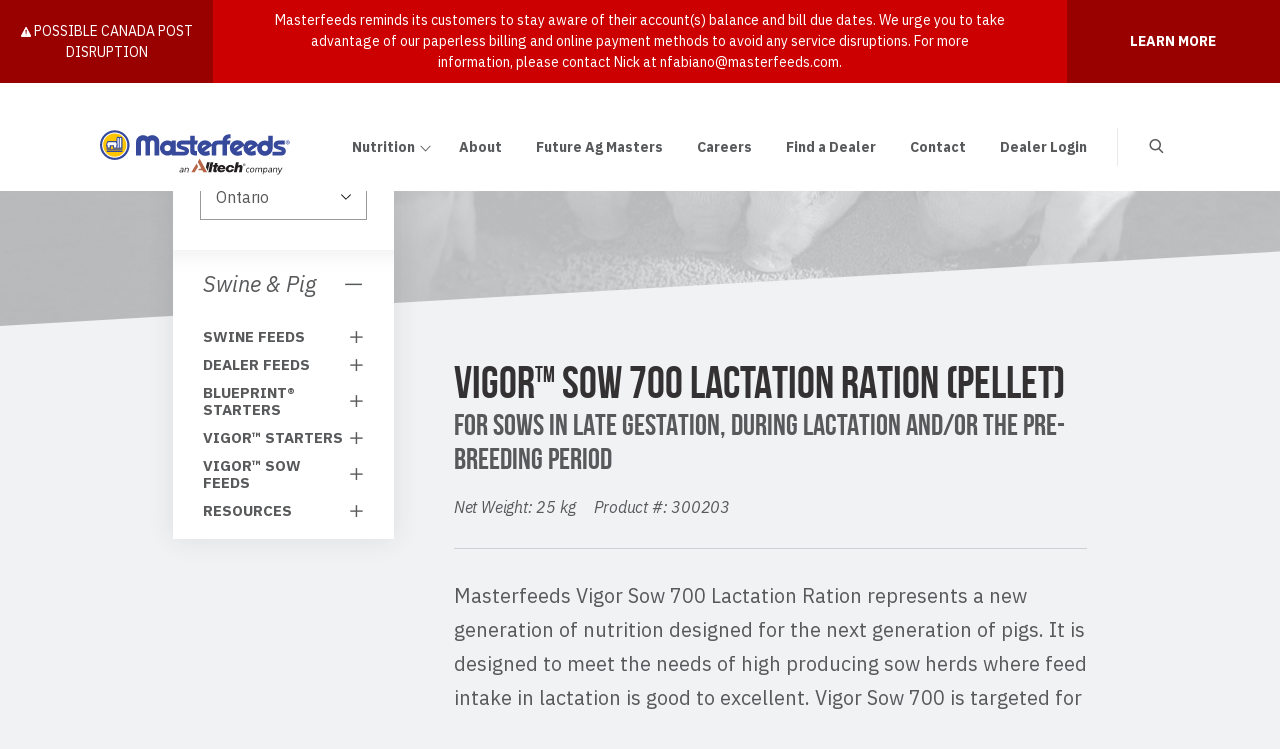

--- FILE ---
content_type: text/html; charset=UTF-8
request_url: https://www.masterfeeds.com/nutrition/vigor-sow-700-lactation-ration-pellet/
body_size: 14341
content:
<!doctype html>
<html class="no-js" lang="en-US" prefix="og: https://ogp.me/ns#">

<head>
            <script>(function (w, d, s, l, i) {
                w[l] = w[l] || [];
                w[l].push({
                    'gtm.start': new Date().getTime(), event: 'gtm.js'
                });
                var f                          = d.getElementsByTagName(s)[0],
                    j = d.createElement(s), dl = l != 'dataLayer' ? '&l=' + l : '';
                j.async                        = true;
                j.src                          =
                    'https://www.googletagmanager.com/gtm.js?id=' + i + dl;
                f.parentNode.insertBefore(j, f);
            })(window, document, 'script', 'dataLayer', 'GTM-K4VBNBT');</script>
            <meta charset="UTF-8">
<meta http-equiv="X-UA-Compatible" content="IE=edge">
<meta name="viewport" content="width=device-width, initial-scale=1.0">
<meta name="theme-color" content="#333399">

<link rel="pingback" href="https://www.masterfeeds.com/xmlrpc.php">

<link rel="preconnect" href="https://fonts.googleapis.com">
<link rel="preconnect" href="https://fonts.gstatic.com" crossorigin>
<link href="https://fonts.googleapis.com/css2?family=IBM+Plex+Sans:ital,wght@0,100..700;1,100..700&display=swap" rel="stylesheet">
	
	
	<style>img:is([sizes="auto" i], [sizes^="auto," i]) { contain-intrinsic-size: 3000px 1500px }</style>
	
<!-- Search Engine Optimization by Rank Math - https://rankmath.com/ -->
<title>VigorTM Sow 700 Lactation Ration (Pellet) | Masterfeeds</title>
<meta name="description" content="Masterfeeds Vigor Pre-Starter 1 provides an un-paralleled blend of digestible and palatable ingredients to ensure a quick start and fast efficient growth through the nursery growing period."/>
<meta name="robots" content="follow, index, max-snippet:-1, max-video-preview:-1, max-image-preview:large"/>
<link rel="canonical" href="https://www.masterfeeds.com/nutrition/vigor-sow-700-lactation-ration-pellet/" />
<meta property="og:locale" content="en_US" />
<meta property="og:type" content="article" />
<meta property="og:title" content="VigorTM Sow 700 Lactation Ration (Pellet) | Masterfeeds" />
<meta property="og:description" content="Masterfeeds Vigor Pre-Starter 1 provides an un-paralleled blend of digestible and palatable ingredients to ensure a quick start and fast efficient growth through the nursery growing period." />
<meta property="og:url" content="https://www.masterfeeds.com/nutrition/vigor-sow-700-lactation-ration-pellet/" />
<meta property="og:site_name" content="Masterfeeds" />
<meta property="article:publisher" content="https://www.facebook.com/MasterfeedsHorseFeeds" />
<meta property="og:updated_time" content="2025-06-12T14:59:03-04:00" />
<meta property="og:image" content="https://www.masterfeeds.com/wp-content/uploads/Masterfeeds.png" />
<meta property="og:image:secure_url" content="https://www.masterfeeds.com/wp-content/uploads/Masterfeeds.png" />
<meta property="og:image:width" content="1200" />
<meta property="og:image:height" content="628" />
<meta property="og:image:alt" content="Masterfeeds®" />
<meta property="og:image:type" content="image/png" />
<meta name="twitter:card" content="summary_large_image" />
<meta name="twitter:title" content="VigorTM Sow 700 Lactation Ration (Pellet) | Masterfeeds" />
<meta name="twitter:description" content="Masterfeeds Vigor Pre-Starter 1 provides an un-paralleled blend of digestible and palatable ingredients to ensure a quick start and fast efficient growth through the nursery growing period." />
<meta name="twitter:image" content="https://www.masterfeeds.com/wp-content/uploads/Masterfeeds.png" />
<!-- /Rank Math WordPress SEO plugin -->

<link rel='dns-prefetch' href='//maps.googleapis.com' />
<link rel="alternate" type="application/rss+xml" title="Masterfeeds &raquo; Feed" href="https://www.masterfeeds.com/feed/" />
<link rel="alternate" type="application/rss+xml" title="Masterfeeds &raquo; Comments Feed" href="https://www.masterfeeds.com/comments/feed/" />
<script type="text/javascript">
/* <![CDATA[ */
window._wpemojiSettings = {"baseUrl":"https:\/\/s.w.org\/images\/core\/emoji\/15.1.0\/72x72\/","ext":".png","svgUrl":"https:\/\/s.w.org\/images\/core\/emoji\/15.1.0\/svg\/","svgExt":".svg","source":{"concatemoji":"https:\/\/www.masterfeeds.com\/wp-includes\/js\/wp-emoji-release.min.js?ver=6.8.1"}};
/*! This file is auto-generated */
!function(i,n){var o,s,e;function c(e){try{var t={supportTests:e,timestamp:(new Date).valueOf()};sessionStorage.setItem(o,JSON.stringify(t))}catch(e){}}function p(e,t,n){e.clearRect(0,0,e.canvas.width,e.canvas.height),e.fillText(t,0,0);var t=new Uint32Array(e.getImageData(0,0,e.canvas.width,e.canvas.height).data),r=(e.clearRect(0,0,e.canvas.width,e.canvas.height),e.fillText(n,0,0),new Uint32Array(e.getImageData(0,0,e.canvas.width,e.canvas.height).data));return t.every(function(e,t){return e===r[t]})}function u(e,t,n){switch(t){case"flag":return n(e,"\ud83c\udff3\ufe0f\u200d\u26a7\ufe0f","\ud83c\udff3\ufe0f\u200b\u26a7\ufe0f")?!1:!n(e,"\ud83c\uddfa\ud83c\uddf3","\ud83c\uddfa\u200b\ud83c\uddf3")&&!n(e,"\ud83c\udff4\udb40\udc67\udb40\udc62\udb40\udc65\udb40\udc6e\udb40\udc67\udb40\udc7f","\ud83c\udff4\u200b\udb40\udc67\u200b\udb40\udc62\u200b\udb40\udc65\u200b\udb40\udc6e\u200b\udb40\udc67\u200b\udb40\udc7f");case"emoji":return!n(e,"\ud83d\udc26\u200d\ud83d\udd25","\ud83d\udc26\u200b\ud83d\udd25")}return!1}function f(e,t,n){var r="undefined"!=typeof WorkerGlobalScope&&self instanceof WorkerGlobalScope?new OffscreenCanvas(300,150):i.createElement("canvas"),a=r.getContext("2d",{willReadFrequently:!0}),o=(a.textBaseline="top",a.font="600 32px Arial",{});return e.forEach(function(e){o[e]=t(a,e,n)}),o}function t(e){var t=i.createElement("script");t.src=e,t.defer=!0,i.head.appendChild(t)}"undefined"!=typeof Promise&&(o="wpEmojiSettingsSupports",s=["flag","emoji"],n.supports={everything:!0,everythingExceptFlag:!0},e=new Promise(function(e){i.addEventListener("DOMContentLoaded",e,{once:!0})}),new Promise(function(t){var n=function(){try{var e=JSON.parse(sessionStorage.getItem(o));if("object"==typeof e&&"number"==typeof e.timestamp&&(new Date).valueOf()<e.timestamp+604800&&"object"==typeof e.supportTests)return e.supportTests}catch(e){}return null}();if(!n){if("undefined"!=typeof Worker&&"undefined"!=typeof OffscreenCanvas&&"undefined"!=typeof URL&&URL.createObjectURL&&"undefined"!=typeof Blob)try{var e="postMessage("+f.toString()+"("+[JSON.stringify(s),u.toString(),p.toString()].join(",")+"));",r=new Blob([e],{type:"text/javascript"}),a=new Worker(URL.createObjectURL(r),{name:"wpTestEmojiSupports"});return void(a.onmessage=function(e){c(n=e.data),a.terminate(),t(n)})}catch(e){}c(n=f(s,u,p))}t(n)}).then(function(e){for(var t in e)n.supports[t]=e[t],n.supports.everything=n.supports.everything&&n.supports[t],"flag"!==t&&(n.supports.everythingExceptFlag=n.supports.everythingExceptFlag&&n.supports[t]);n.supports.everythingExceptFlag=n.supports.everythingExceptFlag&&!n.supports.flag,n.DOMReady=!1,n.readyCallback=function(){n.DOMReady=!0}}).then(function(){return e}).then(function(){var e;n.supports.everything||(n.readyCallback(),(e=n.source||{}).concatemoji?t(e.concatemoji):e.wpemoji&&e.twemoji&&(t(e.twemoji),t(e.wpemoji)))}))}((window,document),window._wpemojiSettings);
/* ]]> */
</script>
<link rel='stylesheet' id='northern-forms-css' href='https://www.masterfeeds.com/wp-content/plugins/northern-forms/css/northern-forms.css?ver=6.8.1' type='text/css' media='all' />
<style id='wp-emoji-styles-inline-css' type='text/css'>

	img.wp-smiley, img.emoji {
		display: inline !important;
		border: none !important;
		box-shadow: none !important;
		height: 1em !important;
		width: 1em !important;
		margin: 0 0.07em !important;
		vertical-align: -0.1em !important;
		background: none !important;
		padding: 0 !important;
	}
</style>
<link rel='stylesheet' id='wp-block-library-css' href='https://www.masterfeeds.com/wp-includes/css/dist/block-library/style.min.css?ver=6.8.1' type='text/css' media='all' />
<style id='classic-theme-styles-inline-css' type='text/css'>
/*! This file is auto-generated */
.wp-block-button__link{color:#fff;background-color:#32373c;border-radius:9999px;box-shadow:none;text-decoration:none;padding:calc(.667em + 2px) calc(1.333em + 2px);font-size:1.125em}.wp-block-file__button{background:#32373c;color:#fff;text-decoration:none}
</style>
<style id='global-styles-inline-css' type='text/css'>
:root{--wp--preset--aspect-ratio--square: 1;--wp--preset--aspect-ratio--4-3: 4/3;--wp--preset--aspect-ratio--3-4: 3/4;--wp--preset--aspect-ratio--3-2: 3/2;--wp--preset--aspect-ratio--2-3: 2/3;--wp--preset--aspect-ratio--16-9: 16/9;--wp--preset--aspect-ratio--9-16: 9/16;--wp--preset--color--black: #000000;--wp--preset--color--cyan-bluish-gray: #abb8c3;--wp--preset--color--white: #ffffff;--wp--preset--color--pale-pink: #f78da7;--wp--preset--color--vivid-red: #cf2e2e;--wp--preset--color--luminous-vivid-orange: #ff6900;--wp--preset--color--luminous-vivid-amber: #fcb900;--wp--preset--color--light-green-cyan: #7bdcb5;--wp--preset--color--vivid-green-cyan: #00d084;--wp--preset--color--pale-cyan-blue: #8ed1fc;--wp--preset--color--vivid-cyan-blue: #0693e3;--wp--preset--color--vivid-purple: #9b51e0;--wp--preset--gradient--vivid-cyan-blue-to-vivid-purple: linear-gradient(135deg,rgba(6,147,227,1) 0%,rgb(155,81,224) 100%);--wp--preset--gradient--light-green-cyan-to-vivid-green-cyan: linear-gradient(135deg,rgb(122,220,180) 0%,rgb(0,208,130) 100%);--wp--preset--gradient--luminous-vivid-amber-to-luminous-vivid-orange: linear-gradient(135deg,rgba(252,185,0,1) 0%,rgba(255,105,0,1) 100%);--wp--preset--gradient--luminous-vivid-orange-to-vivid-red: linear-gradient(135deg,rgba(255,105,0,1) 0%,rgb(207,46,46) 100%);--wp--preset--gradient--very-light-gray-to-cyan-bluish-gray: linear-gradient(135deg,rgb(238,238,238) 0%,rgb(169,184,195) 100%);--wp--preset--gradient--cool-to-warm-spectrum: linear-gradient(135deg,rgb(74,234,220) 0%,rgb(151,120,209) 20%,rgb(207,42,186) 40%,rgb(238,44,130) 60%,rgb(251,105,98) 80%,rgb(254,248,76) 100%);--wp--preset--gradient--blush-light-purple: linear-gradient(135deg,rgb(255,206,236) 0%,rgb(152,150,240) 100%);--wp--preset--gradient--blush-bordeaux: linear-gradient(135deg,rgb(254,205,165) 0%,rgb(254,45,45) 50%,rgb(107,0,62) 100%);--wp--preset--gradient--luminous-dusk: linear-gradient(135deg,rgb(255,203,112) 0%,rgb(199,81,192) 50%,rgb(65,88,208) 100%);--wp--preset--gradient--pale-ocean: linear-gradient(135deg,rgb(255,245,203) 0%,rgb(182,227,212) 50%,rgb(51,167,181) 100%);--wp--preset--gradient--electric-grass: linear-gradient(135deg,rgb(202,248,128) 0%,rgb(113,206,126) 100%);--wp--preset--gradient--midnight: linear-gradient(135deg,rgb(2,3,129) 0%,rgb(40,116,252) 100%);--wp--preset--font-size--small: 13px;--wp--preset--font-size--medium: 20px;--wp--preset--font-size--large: 36px;--wp--preset--font-size--x-large: 42px;--wp--preset--spacing--20: 0.44rem;--wp--preset--spacing--30: 0.67rem;--wp--preset--spacing--40: 1rem;--wp--preset--spacing--50: 1.5rem;--wp--preset--spacing--60: 2.25rem;--wp--preset--spacing--70: 3.38rem;--wp--preset--spacing--80: 5.06rem;--wp--preset--shadow--natural: 6px 6px 9px rgba(0, 0, 0, 0.2);--wp--preset--shadow--deep: 12px 12px 50px rgba(0, 0, 0, 0.4);--wp--preset--shadow--sharp: 6px 6px 0px rgba(0, 0, 0, 0.2);--wp--preset--shadow--outlined: 6px 6px 0px -3px rgba(255, 255, 255, 1), 6px 6px rgba(0, 0, 0, 1);--wp--preset--shadow--crisp: 6px 6px 0px rgba(0, 0, 0, 1);}:where(.is-layout-flex){gap: 0.5em;}:where(.is-layout-grid){gap: 0.5em;}body .is-layout-flex{display: flex;}.is-layout-flex{flex-wrap: wrap;align-items: center;}.is-layout-flex > :is(*, div){margin: 0;}body .is-layout-grid{display: grid;}.is-layout-grid > :is(*, div){margin: 0;}:where(.wp-block-columns.is-layout-flex){gap: 2em;}:where(.wp-block-columns.is-layout-grid){gap: 2em;}:where(.wp-block-post-template.is-layout-flex){gap: 1.25em;}:where(.wp-block-post-template.is-layout-grid){gap: 1.25em;}.has-black-color{color: var(--wp--preset--color--black) !important;}.has-cyan-bluish-gray-color{color: var(--wp--preset--color--cyan-bluish-gray) !important;}.has-white-color{color: var(--wp--preset--color--white) !important;}.has-pale-pink-color{color: var(--wp--preset--color--pale-pink) !important;}.has-vivid-red-color{color: var(--wp--preset--color--vivid-red) !important;}.has-luminous-vivid-orange-color{color: var(--wp--preset--color--luminous-vivid-orange) !important;}.has-luminous-vivid-amber-color{color: var(--wp--preset--color--luminous-vivid-amber) !important;}.has-light-green-cyan-color{color: var(--wp--preset--color--light-green-cyan) !important;}.has-vivid-green-cyan-color{color: var(--wp--preset--color--vivid-green-cyan) !important;}.has-pale-cyan-blue-color{color: var(--wp--preset--color--pale-cyan-blue) !important;}.has-vivid-cyan-blue-color{color: var(--wp--preset--color--vivid-cyan-blue) !important;}.has-vivid-purple-color{color: var(--wp--preset--color--vivid-purple) !important;}.has-black-background-color{background-color: var(--wp--preset--color--black) !important;}.has-cyan-bluish-gray-background-color{background-color: var(--wp--preset--color--cyan-bluish-gray) !important;}.has-white-background-color{background-color: var(--wp--preset--color--white) !important;}.has-pale-pink-background-color{background-color: var(--wp--preset--color--pale-pink) !important;}.has-vivid-red-background-color{background-color: var(--wp--preset--color--vivid-red) !important;}.has-luminous-vivid-orange-background-color{background-color: var(--wp--preset--color--luminous-vivid-orange) !important;}.has-luminous-vivid-amber-background-color{background-color: var(--wp--preset--color--luminous-vivid-amber) !important;}.has-light-green-cyan-background-color{background-color: var(--wp--preset--color--light-green-cyan) !important;}.has-vivid-green-cyan-background-color{background-color: var(--wp--preset--color--vivid-green-cyan) !important;}.has-pale-cyan-blue-background-color{background-color: var(--wp--preset--color--pale-cyan-blue) !important;}.has-vivid-cyan-blue-background-color{background-color: var(--wp--preset--color--vivid-cyan-blue) !important;}.has-vivid-purple-background-color{background-color: var(--wp--preset--color--vivid-purple) !important;}.has-black-border-color{border-color: var(--wp--preset--color--black) !important;}.has-cyan-bluish-gray-border-color{border-color: var(--wp--preset--color--cyan-bluish-gray) !important;}.has-white-border-color{border-color: var(--wp--preset--color--white) !important;}.has-pale-pink-border-color{border-color: var(--wp--preset--color--pale-pink) !important;}.has-vivid-red-border-color{border-color: var(--wp--preset--color--vivid-red) !important;}.has-luminous-vivid-orange-border-color{border-color: var(--wp--preset--color--luminous-vivid-orange) !important;}.has-luminous-vivid-amber-border-color{border-color: var(--wp--preset--color--luminous-vivid-amber) !important;}.has-light-green-cyan-border-color{border-color: var(--wp--preset--color--light-green-cyan) !important;}.has-vivid-green-cyan-border-color{border-color: var(--wp--preset--color--vivid-green-cyan) !important;}.has-pale-cyan-blue-border-color{border-color: var(--wp--preset--color--pale-cyan-blue) !important;}.has-vivid-cyan-blue-border-color{border-color: var(--wp--preset--color--vivid-cyan-blue) !important;}.has-vivid-purple-border-color{border-color: var(--wp--preset--color--vivid-purple) !important;}.has-vivid-cyan-blue-to-vivid-purple-gradient-background{background: var(--wp--preset--gradient--vivid-cyan-blue-to-vivid-purple) !important;}.has-light-green-cyan-to-vivid-green-cyan-gradient-background{background: var(--wp--preset--gradient--light-green-cyan-to-vivid-green-cyan) !important;}.has-luminous-vivid-amber-to-luminous-vivid-orange-gradient-background{background: var(--wp--preset--gradient--luminous-vivid-amber-to-luminous-vivid-orange) !important;}.has-luminous-vivid-orange-to-vivid-red-gradient-background{background: var(--wp--preset--gradient--luminous-vivid-orange-to-vivid-red) !important;}.has-very-light-gray-to-cyan-bluish-gray-gradient-background{background: var(--wp--preset--gradient--very-light-gray-to-cyan-bluish-gray) !important;}.has-cool-to-warm-spectrum-gradient-background{background: var(--wp--preset--gradient--cool-to-warm-spectrum) !important;}.has-blush-light-purple-gradient-background{background: var(--wp--preset--gradient--blush-light-purple) !important;}.has-blush-bordeaux-gradient-background{background: var(--wp--preset--gradient--blush-bordeaux) !important;}.has-luminous-dusk-gradient-background{background: var(--wp--preset--gradient--luminous-dusk) !important;}.has-pale-ocean-gradient-background{background: var(--wp--preset--gradient--pale-ocean) !important;}.has-electric-grass-gradient-background{background: var(--wp--preset--gradient--electric-grass) !important;}.has-midnight-gradient-background{background: var(--wp--preset--gradient--midnight) !important;}.has-small-font-size{font-size: var(--wp--preset--font-size--small) !important;}.has-medium-font-size{font-size: var(--wp--preset--font-size--medium) !important;}.has-large-font-size{font-size: var(--wp--preset--font-size--large) !important;}.has-x-large-font-size{font-size: var(--wp--preset--font-size--x-large) !important;}
:where(.wp-block-post-template.is-layout-flex){gap: 1.25em;}:where(.wp-block-post-template.is-layout-grid){gap: 1.25em;}
:where(.wp-block-columns.is-layout-flex){gap: 2em;}:where(.wp-block-columns.is-layout-grid){gap: 2em;}
:root :where(.wp-block-pullquote){font-size: 1.5em;line-height: 1.6;}
</style>
<link rel='stylesheet' id='nsc-style-css' href='https://www.masterfeeds.com/wp-content/plugins/northern-share-content//css/style.css?ver=6.8.1' type='text/css' media='all' />
<link rel='stylesheet' id='nsm-style-css' href='https://www.masterfeeds.com/wp-content/plugins/northern-site-map/css/style.css?ver=6.8.1' type='text/css' media='all' />
<link rel='stylesheet' id='site-css' href='https://www.masterfeeds.com/wp-content/themes/masterfeeds/css/styles.css?ver=1768931817' type='text/css' media='all' />
<script type="text/javascript" src="https://www.masterfeeds.com/wp-content/themes/masterfeeds/js/dist/require.js?ver=1768931817" id="requirejs-js"></script>
<script type="text/javascript" src="//maps.googleapis.com/maps/api/js?key=AIzaSyCBG4gy41jLEuIMTMWpACnsXHipy8BMkAQ&amp;ver=6.8.1" id="google-map-js"></script>
<script type="text/javascript" id="config-js-extra">
/* <![CDATA[ */
var starterObj = {"ajaxURL":"https:\/\/www.masterfeeds.com\/wp-admin\/admin-ajax.php","ajaxToken":"22f83b0dde","baseUrl":"https:\/\/www.masterfeeds.com\/wp-content\/themes\/masterfeeds\/js\/dist","urlArgs":"v=1768931817"};
/* ]]> */
</script>
<script type="text/javascript" src="https://www.masterfeeds.com/wp-content/themes/masterfeeds/js/config.js?ver=1768931817" id="config-js"></script>
<link rel="https://api.w.org/" href="https://www.masterfeeds.com/wp-json/" /><link rel="alternate" title="JSON" type="application/json" href="https://www.masterfeeds.com/wp-json/wp/v2/nutrition/2099" /><link rel='shortlink' href='https://www.masterfeeds.com/?p=2099' />
<link rel="alternate" title="oEmbed (JSON)" type="application/json+oembed" href="https://www.masterfeeds.com/wp-json/oembed/1.0/embed?url=https%3A%2F%2Fwww.masterfeeds.com%2Fnutrition%2Fvigor-sow-700-lactation-ration-pellet%2F" />
<link rel="alternate" title="oEmbed (XML)" type="text/xml+oembed" href="https://www.masterfeeds.com/wp-json/oembed/1.0/embed?url=https%3A%2F%2Fwww.masterfeeds.com%2Fnutrition%2Fvigor-sow-700-lactation-ration-pellet%2F&#038;format=xml" />
<link rel="icon" href="https://www.masterfeeds.com/wp-content/uploads/cropped-favicon-32x32.png" sizes="32x32" />
<link rel="icon" href="https://www.masterfeeds.com/wp-content/uploads/cropped-favicon-192x192.png" sizes="192x192" />
<link rel="apple-touch-icon" href="https://www.masterfeeds.com/wp-content/uploads/cropped-favicon-180x180.png" />
<meta name="msapplication-TileImage" content="https://www.masterfeeds.com/wp-content/uploads/cropped-favicon-270x270.png" />
</head>

<body class="wp-singular nutrition-template-default single single-nutrition postid-2099 wp-theme-masterfeeds">
                <script async defer src="//assets.pinterest.com/js/pinit.js"></script>
                            <noscript>
                <iframe src="https://www.googletagmanager.com/ns.html?id=GTM-K4VBNBT" height="0" width="0" style="display:none;visibility:hidden"></iframe>
            </noscript>
            <div class="skip-links" role="navigation" aria-label="Skip Links">
	<a class="skip-link" href="#content-top" data-scroll-duration="0">Skip To Content</a>
</div>

<header class="header">
	<div class="mobile-offcanvas">
		<div class="mobile-menu-title">
			<a href="#" class="js-mobile-menu-toggle mobile-menu-close-button">
				<span class="screenreader-only">Close menu</span>
				<span class="close-button-icon" aria-hidden="true"></span>
			</a>
		</div>

		<div class="off-canvas-content-wrapper">
			<ul id="menu-main-menu" class="mobile-menu"><li id="menu-item-5545" class="menu-item menu-item-type-post_type menu-item-object-page menu-item-has-children menu-item-5545"><a href=""><span class="menu-border-wrap">Nutrition</span></a><button class="js-main-menu-child-toggle child-nav-toggle-btn" aria-haspopup="true">
<span class="show-for-sr" data-label='["Collapse Navigation","Expand Navigation"]'>Expand Navigation</span>
<span class="mobile-menu-child-toggle-icon" aria-hidden="true" role="presentation"></span>
</button>

<ul class="mobile-sub-menu">
	<li id="menu-item-1064" class="submenu-icon-beef menu-item menu-item-type-taxonomy menu-item-object-nutrition_cat menu-item-1064"><a href="https://www.masterfeeds.com/nutrition-programs/beef/"><span class="menu-border-wrap">Beef</span></a></li>
	<li id="menu-item-1065" class="submenu-icon-dairy menu-item menu-item-type-taxonomy menu-item-object-nutrition_cat menu-item-1065"><a href="https://www.masterfeeds.com/nutrition-programs/dairy/"><span class="menu-border-wrap">Dairy</span></a></li>
	<li id="menu-item-1067" class="submenu-icon-swine menu-item menu-item-type-taxonomy menu-item-object-nutrition_cat menu-item-1067"><a href="https://www.masterfeeds.com/nutrition-programs/swine/"><span class="menu-border-wrap">Swine</span></a></li>
	<li id="menu-item-1066" class="submenu-icon-poultry menu-item menu-item-type-taxonomy menu-item-object-nutrition_cat menu-item-1066"><a href="https://www.masterfeeds.com/nutrition-programs/poultry-specialty/"><span class="menu-border-wrap">Poultry &#038; Specialty</span></a></li>
	<li id="menu-item-321" class="submenu-icon-equine menu-item menu-item-type-taxonomy menu-item-object-nutrition_cat menu-item-321"><a href="https://www.masterfeeds.com/nutrition-programs/equine/"><span class="menu-border-wrap">Equine</span></a></li>
	<li id="menu-item-315" class="submenu-icon-sheep_goat menu-item menu-item-type-taxonomy menu-item-object-nutrition_cat menu-item-315"><a href="https://www.masterfeeds.com/nutrition-programs/sheep-goat/"><span class="menu-border-wrap">Sheep &#038; Goat</span></a></li>
	<li id="menu-item-137" class="submenu-icon-pet menu-item menu-item-type-post_type menu-item-object-page menu-item-137"><a href="https://www.masterfeeds.com/pet-food/"><span class="menu-border-wrap">Pet</span></a></li>
	<li id="menu-item-6535" class="submenu-icon-farm menu-item menu-item-type-post_type menu-item-object-page menu-item-6535"><a href="https://www.masterfeeds.com/farm-choice-feeds/"><span class="menu-border-wrap">Farm Choice Feeds</span></a></li>
</ul>
</li>
<li id="menu-item-257" class="menu-item menu-item-type-post_type menu-item-object-page menu-item-257"><a href="https://www.masterfeeds.com/about-us/"><span class="menu-border-wrap">About</span></a></li>
<li id="menu-item-181" class="menu-item menu-item-type-post_type menu-item-object-page menu-item-181"><a href="https://www.masterfeeds.com/future-agmasters/"><span class="menu-border-wrap">Future Ag Masters</span></a></li>
<li id="menu-item-7343" class="menu-item menu-item-type-custom menu-item-object-custom menu-item-7343"><a href="https://clientapps.jobadder.com/49164/masterfeeds"><span class="menu-border-wrap">Careers</span></a></li>
<li id="menu-item-435" class="menu-item menu-item-type-custom menu-item-object-custom menu-item-435"><a href="/dealers/"><span class="menu-border-wrap">Find a Dealer</span></a></li>
<li id="menu-item-180" class="menu-item menu-item-type-post_type menu-item-object-page menu-item-180"><a href="https://www.masterfeeds.com/contact-us/"><span class="menu-border-wrap">Contact</span></a></li>
<li id="menu-item-7038" class="menu-item menu-item-type-custom menu-item-object-custom menu-item-7038"><a href="https://dealers.alltech.com"><span class="menu-border-wrap">Dealer Login</span></a></li>
</ul>		</div>
	</div>
	
		
	
<!--NEW ALERT -->
<div class="alert">
  <div class="containerx" style="display: flex; flex: 1;">
	<div class="row align-center column-spec">
	  <div class="column-small-12 column-large-2 column-dark">
		<span style="padding:10px 5px;"><img src="https://www.masterfeeds.com/wp-content/uploads/Caution-Symbol.png" alt="Caution Symbol" style="width: 10px; height: 10px;" /> POSSIBLE CANADA POST DISRUPTION</span>
	  </div>
	  <div class="column-small-12 column-large-8 column-spec">
		<span class="alert-text">Masterfeeds reminds its customers to stay aware of their account(s) balance and bill due dates. We urge you to take advantage of our paperless billing and online payment methods to avoid any service disruptions. For more information, please contact Nick at <a href="mailto:nfabiano@masterfeeds.com" style="color: white;">nfabiano@masterfeeds.com</a>.
		</span>
	  </div>
	  <div class="column-small-12 column-large-2 column-dark">
		  <span style="padding:10px 5px;"><a href="https://www.masterfeeds.com/postal-strike/" style="color:#fff;"><strong>LEARN MORE</strong></a></span>
	  </div>
	</div>
  </div>
</div>

<style>
	.alert .row > * {padding-left: 0;}
	.alert {background-color:#cc0000; color:#fff; font-size:14px; display: flex; align-items: center; margin-bottom: 20px;}
	.alert .column-spec {margin: 0; display: flex;align-items: center;}
	.alert .column-dark {background-color:#990000; height: 100%; text-align:center; display: flex; align-items: center; justify-content: center;}
	.alert-text {padding:10px 60px; text-align: center;}
	.header-search-popup.open .header-logo-wrapper {display:none;}
	
		@media only screen and (max-width: 960px) {
       .alert .column-dark {height: auto;}
	   .alert-text {padding:10px;}
		.front-page-content {padding-top:0px!important; padding-bottom:0px!important;}
      }
	  @media only screen and (max-width: 75em) {
		body main#content {padding-top: 14.5rem !important;}
	  }
	  @media only screen and (min-width: 75em) {
		body main#content {
       		padding-top: 3.25rem;
    	}
	  }
</style>
	
	<div class="container">
		<div class="row">
			<div class="header-logo-wrapper" style="padding-top:8px;">
				<a href="https://www.masterfeeds.com">
					<img src="https://www.masterfeeds.com/wp-content/themes/masterfeeds/images/masterfeeds-logo.svg" alt="Logo" class="header-logo" />
				</a>
			</div>

			<div class="header-links">
				<nav class="header-nav" role="navigation">
					<ul id="menu-main-menu-1" class="main-menu-desktop"><li class="menu-item menu-item-type-post_type menu-item-object-page menu-item-has-children has-dropdown menu-item-5545"><div class="child-nav-wrap"><a href="https://www.masterfeeds.com/nutrition-programs/" class="menu-item-has-children-link js-child-nav-toggle-btn"><span class="menu-border-wrap">Nutrition</span></a><button class="main-menu-child-toggle js-main-menu-child-toggle" aria-haspopup="true">
<span class="screenreader-only" data-label='["Collapse Navigation","Expand Navigation"]'>Expand Navigation</span>
<span class="main-menu-child-toggle-icon" aria-hidden="true" role="presentation"></span>
</button>
</div>

<ul class="main-sub-menu">
	<li class="submenu-icon-beef menu-item menu-item-type-taxonomy menu-item-object-nutrition_cat menu-item-1064"><a href="https://www.masterfeeds.com/nutrition-programs/beef/"><span class="menu-border-wrap">Beef</span></a></li>
	<li class="submenu-icon-dairy menu-item menu-item-type-taxonomy menu-item-object-nutrition_cat menu-item-1065"><a href="https://www.masterfeeds.com/nutrition-programs/dairy/"><span class="menu-border-wrap">Dairy</span></a></li>
	<li class="submenu-icon-swine menu-item menu-item-type-taxonomy menu-item-object-nutrition_cat menu-item-1067"><a href="https://www.masterfeeds.com/nutrition-programs/swine/"><span class="menu-border-wrap">Swine</span></a></li>
	<li class="submenu-icon-poultry menu-item menu-item-type-taxonomy menu-item-object-nutrition_cat menu-item-1066"><a href="https://www.masterfeeds.com/nutrition-programs/poultry-specialty/"><span class="menu-border-wrap">Poultry &#038; Specialty</span></a></li>
	<li class="submenu-icon-equine menu-item menu-item-type-taxonomy menu-item-object-nutrition_cat menu-item-321"><a href="https://www.masterfeeds.com/nutrition-programs/equine/"><span class="menu-border-wrap">Equine</span></a></li>
	<li class="submenu-icon-sheep_goat menu-item menu-item-type-taxonomy menu-item-object-nutrition_cat menu-item-315"><a href="https://www.masterfeeds.com/nutrition-programs/sheep-goat/"><span class="menu-border-wrap">Sheep &#038; Goat</span></a></li>
	<li class="submenu-icon-pet menu-item menu-item-type-post_type menu-item-object-page menu-item-137"><a href="https://www.masterfeeds.com/pet-food/"><span class="menu-border-wrap">Pet</span></a></li>
	<li class="submenu-icon-farm menu-item menu-item-type-post_type menu-item-object-page menu-item-6535"><a href="https://www.masterfeeds.com/farm-choice-feeds/"><span class="menu-border-wrap">Farm Choice Feeds</span></a></li>
</ul>
</li>
<li class="menu-item menu-item-type-post_type menu-item-object-page menu-item-257"><a href="https://www.masterfeeds.com/about-us/"><span class="menu-border-wrap">About</span></a></li>
<li class="menu-item menu-item-type-post_type menu-item-object-page menu-item-181"><a href="https://www.masterfeeds.com/future-agmasters/"><span class="menu-border-wrap">Future Ag Masters</span></a></li>
<li class="menu-item menu-item-type-custom menu-item-object-custom menu-item-7343"><a href="https://clientapps.jobadder.com/49164/masterfeeds"><span class="menu-border-wrap">Careers</span></a></li>
<li class="menu-item menu-item-type-custom menu-item-object-custom menu-item-435"><a href="/dealers/"><span class="menu-border-wrap">Find a Dealer</span></a></li>
<li class="menu-item menu-item-type-post_type menu-item-object-page menu-item-180"><a href="https://www.masterfeeds.com/contact-us/"><span class="menu-border-wrap">Contact</span></a></li>
<li class="menu-item menu-item-type-custom menu-item-object-custom menu-item-7038"><a href="https://dealers.alltech.com"><span class="menu-border-wrap">Dealer Login</span></a></li>
</ul>
					<a href="#" class="js-header-search-open header-search-toggle">
						<div class="header-search-toggle-wrapper">
							<span class="icon-search"></span>
							<span class="screenreader-only">Open search bar</span>
						</div>
					</a>

					<a href="#" class="js-mobile-menu-toggle mobile-menu-toggle">
						<span class="screenreader-only">Toggle mobile menu</span>
					</a>
				</nav>
			</div>
		</div>
	</div>
</header>
<div class="header-search-popup">
	
	
	<div class="container">
		<div class="row">
			<div class="header-logo-wrapper">
				<a href="https://www.masterfeeds.com">
					<img src="https://www.masterfeeds.com/wp-content/themes/masterfeeds/images/masterfeeds-logo.svg" alt="Logo" class="header-logo" />
				</a>
			</div>
			<div class="search-form-wrapper">
				<form role="search" method="get" class="search-form" action="https://www.masterfeeds.com/">
    <label>
        <span class="show-for-sr">Search for:</span>
        <input type="search" class="search-field" placeholder="What are you looking for?" value="" name="s" title="Search for:" autocomplete="off" />
    </label>
    <button type="submit" class="search-submit" value="Search"></button>
</form>
			</div>
			<a href="#" class="js-header-search-close header-search-toggle">
				<div class="header-search-toggle-wrapper">
					<span class="icon-close"></span>
					<span class="screenreader-only">Close search bar</span>
				</div>
			</a>
		</div>
	</div>
</div>
<a href="#" class="js-mobile-menu-toggle mobile-offcanvas-overlay" title="Close mobile menu"></a>

<main id="content" role="main">
    <article class="outer-container">
            <div id="content-top" class="banner js-interchange" data-bg="https://www.masterfeeds.com/wp-content/uploads/SwineDetailHero.jpg,https://www.masterfeeds.com/wp-content/uploads/SwineDetailHero.jpg,https://www.masterfeeds.com/wp-content/uploads/SwineDetailHero.jpg">
        <div class="banner-angle-wrapper">
            <div class="banner-angle"></div>
        </div>
    </div>
                <div class="sidebar-page-container food-and-nutrition-bottom-bg js-interchange" data-bg="https://www.masterfeeds.com/wp-content/uploads/Vigor_MF-Footer-Program-Background-Mobile.svg,https://www.masterfeeds.com/wp-content/uploads/Vigor_MF-Footer-Program-Background-Desktop.svg">
                    <div class="container">
                        <div class="row align-center padding-v-md">
                            <div class="column-small-12 column-xlarge-10">
                                <div class="row">
                                    <div class="column-small-12 column-large-4 column-xlarge-3 sidebar-wrapper-column">
                                        <aside class="sidebar">
                                            <div class="sidebar-title show-for-large">Filter by Province</div>
                                            <button class="sidebar-toggle hide-for-large" aria-expanded="false">
                                                <span class="sidebar-title">Filter by Province</span>
                                            </button>
                                            <div class="sidebar-content food-and-nutrition-sidebar-content">
                                                <form class="northern-form sidebar-form js-taxonomy-filter-form" method="POST">
    <input type="hidden" name="action" value="taxonomy_filter">
    <input type="hidden" name="custom_post_type" value="nutrition">
    <input type="hidden" name="nonce" value="2ecdd74e78">

    <div class="form-field">
        <div class="form-control">
            <label for="taxonomy-filter-select-taxonomy_tag" class="label-text show-for-sr">Select Province</label>
            <select  name='taxonomy_term_id' id='taxonomy-filter-select-taxonomy_tag' class='taxonomy-filter-select taxonomy-filter-taxonomy_tag'>
	<option class="level-0" value="34">Alberta</option>
	<option class="level-0" value="35">British Columbia</option>
	<option class="level-0" value="36">Manitoba</option>
	<option class="level-0" value="208">New Brunswick</option>
	<option class="level-0" value="207">Nova Scotia</option>
	<option class="level-0" value="38" selected="selected">Ontario</option>
	<option class="level-0" value="37">Quebec</option>
	<option class="level-0" value="39">Saskatchewan</option>
</select>
        </div>
    </div>
</form>






<div class="sidebar-accordion-wrapper js-taxonomy-sidebar">
            <div class="sidebar-accordion js-sidebar-accordion">
                            <div class="sidebar-accordion-item js-accordion-item is-active">
                    <button class="sidebar-accordion-title js-accordion-title" type="button">Swine &amp; Pig</button>
                    <div class="sidebar-accordion-body js-accordion-body">
                        <ul>
                                                                <li class="sidebar-accordion-cat-wrapper js-sidebar-accordion-child js-cat-item">
                                        <div class="js-accordion-item">
                                            <button class="sidebar-accordion-title--child js-accordion-title js-toggle-status" type="button" data-toggle-accordion="accordion-100">Swine Feeds</button>
                                                                                            <ul class="sidebar-accordion-body sidebar-accordion-body--child js-accordion-body">
                                                                                                            <li class="js-post-item" data-tags="[34,35,36,39]">
                                                            <a
                                                                href="https://www.masterfeeds.com/nutrition/blueprint-extruded-creep-2/"
                                                                class="food-and-nutrition-sidebar-content-link"
                                                                style="border-color: #ff6666"
                                                            >
                                                                Blueprint<sup>®</sup> Extruded Creep                                                            </a>
                                                        </li>
                                                                                                            <li class="js-post-item" data-tags="[34,35,36,39]">
                                                            <a
                                                                href="https://www.masterfeeds.com/nutrition/vigor-starter-4-west/"
                                                                class="food-and-nutrition-sidebar-content-link"
                                                                style="border-color: #ff6666"
                                                            >
                                                                Vigor<sup>TM</sup> Starter 4                                                            </a>
                                                        </li>
                                                                                                            <li class="js-post-item" data-tags="[34,35,36,39]">
                                                            <a
                                                                href="https://www.masterfeeds.com/nutrition/vigor-16-hog-grower-pellet/"
                                                                class="food-and-nutrition-sidebar-content-link"
                                                                style="border-color: #ff6666"
                                                            >
                                                                Vigor<sup>TM</sup> 16% Hog Grower (Pellet)                                                            </a>
                                                        </li>
                                                                                                            <li class="js-post-item" data-tags="[34,35,36,39]">
                                                            <a
                                                                href="https://www.masterfeeds.com/nutrition/vigor-35-sow-pig-supplement/"
                                                                class="food-and-nutrition-sidebar-content-link"
                                                                style="border-color: #ff6666"
                                                            >
                                                                Vigor<sup>TM</sup> 35% Sow &amp; Pig Supplement                                                            </a>
                                                        </li>
                                                                                                            <li class="js-post-item" data-tags="[34,35,36,39]">
                                                            <a
                                                                href="https://www.masterfeeds.com/nutrition/vigor-sow-pig-premix/"
                                                                class="food-and-nutrition-sidebar-content-link"
                                                                style="border-color: #ff6666"
                                                            >
                                                                Vigor<sup>TM</sup> Sow &amp; Pig Premix                                                            </a>
                                                        </li>
                                                                                                            <li class="js-post-item" data-tags="[34,35,36,208,207,38,37,39]">
                                                            <a
                                                                href="https://www.masterfeeds.com/nutrition/blueprint-sow-transition-topdress/"
                                                                class="food-and-nutrition-sidebar-content-link"
                                                                style="border-color: #ff6666"
                                                            >
                                                                Blueprint<sup>®</sup> Sow Transition Topdress                                                            </a>
                                                        </li>
                                                                                                            <li class="js-post-item" data-tags="[34,35,36,208,207,38,37,39]">
                                                            <a
                                                                href="https://www.masterfeeds.com/nutrition/blueprint-gilt-lactation-supplement/"
                                                                class="food-and-nutrition-sidebar-content-link"
                                                                style="border-color: #ff6666"
                                                            >
                                                                Blueprint<sup>®</sup> Gilt Lactation Supplement                                                            </a>
                                                        </li>
                                                                                                    </ul>
                                                                                    </div>
                                    </li>
                                                                    <li class="sidebar-accordion-cat-wrapper js-sidebar-accordion-child js-cat-item">
                                        <div class="js-accordion-item">
                                            <button class="sidebar-accordion-title--child js-accordion-title js-toggle-status" type="button" data-toggle-accordion="accordion-102">Dealer Feeds</button>
                                                                                            <ul class="sidebar-accordion-body sidebar-accordion-body--child js-accordion-body">
                                                                                                            <li class="js-post-item" data-tags="[208,207,38,37]">
                                                            <a
                                                                href="https://www.masterfeeds.com/nutrition/vigor-19-pig-starter-at/"
                                                                class="food-and-nutrition-sidebar-content-link"
                                                                style="border-color: #ff6666"
                                                            >
                                                                Vigor<sup>TM</sup> 19% Pig Starter AT                                                            </a>
                                                        </li>
                                                                                                            <li class="js-post-item" data-tags="[208,207,38,37]">
                                                            <a
                                                                href="https://www.masterfeeds.com/nutrition/vigor-18-pig-starter/"
                                                                class="food-and-nutrition-sidebar-content-link"
                                                                style="border-color: #ff6666"
                                                            >
                                                                Vigor<sup>TM</sup> 16% Market Hog (Pellet)                                                            </a>
                                                        </li>
                                                                                                            <li class="js-post-item" data-tags="[208,207,38,37]">
                                                            <a
                                                                href="https://www.masterfeeds.com/nutrition/vigortm-market-hog-supplement-mash/"
                                                                class="food-and-nutrition-sidebar-content-link"
                                                                style="border-color: #ff6666"
                                                            >
                                                                Vigor<sup>TM</sup> Market Hog Supplement (Mash)                                                            </a>
                                                        </li>
                                                                                                            <li class="js-post-item" data-tags="[208,207,38,37]">
                                                            <a
                                                                href="https://www.masterfeeds.com/nutrition/preferred-swine-grower-30-premix/"
                                                                class="food-and-nutrition-sidebar-content-link"
                                                                style="border-color: #ff6666"
                                                            >
                                                                Preferred Swine Grower 30 (Premix)                                                            </a>
                                                        </li>
                                                                                                            <li class="js-post-item" data-tags="[208,207,38,37]">
                                                            <a
                                                                href="https://www.masterfeeds.com/nutrition/multi-purpose-sow-ration-pellet/"
                                                                class="food-and-nutrition-sidebar-content-link"
                                                                style="border-color: #ff6666"
                                                            >
                                                                Multi-Purpose Sow Ration (Pellet)                                                            </a>
                                                        </li>
                                                                                                            <li class="js-post-item" data-tags="[208,207,38,37]">
                                                            <a
                                                                href="https://www.masterfeeds.com/nutrition/vigortm-dual-purpose-sow-premix/"
                                                                class="food-and-nutrition-sidebar-content-link"
                                                                style="border-color: #ff6666"
                                                            >
                                                                Vigor<sup>TM</sup> Dual Purpose Sow (Premix)                                                            </a>
                                                        </li>
                                                                                                    </ul>
                                                                                    </div>
                                    </li>
                                                                    <li class="sidebar-accordion-cat-wrapper js-sidebar-accordion-child js-cat-item">
                                        <div class="js-accordion-item">
                                            <button class="sidebar-accordion-title--child js-accordion-title js-toggle-status" type="button" data-toggle-accordion="accordion-204">Blueprint® Starters</button>
                                                                                            <ul class="sidebar-accordion-body sidebar-accordion-body--child js-accordion-body">
                                                                                                            <li class="js-post-item" data-tags="[208,207,38,37]">
                                                            <a
                                                                href="https://www.masterfeeds.com/nutrition/blueprint-extruded-creep/"
                                                                class="food-and-nutrition-sidebar-content-link"
                                                                style="border-color: #ff6666"
                                                            >
                                                                Blueprint<sup>®</sup> Extruded Creep                                                            </a>
                                                        </li>
                                                                                                            <li class="js-post-item" data-tags="[208,207,38,37]">
                                                            <a
                                                                href="https://www.masterfeeds.com/nutrition/blueprint-phase-1/"
                                                                class="food-and-nutrition-sidebar-content-link"
                                                                style="border-color: #ff6666"
                                                            >
                                                                Blueprint<sup>®</sup> Phase 1                                                            </a>
                                                        </li>
                                                                                                            <li class="js-post-item" data-tags="[208,207,38,37]">
                                                            <a
                                                                href="https://www.masterfeeds.com/nutrition/blueprint-phase-2/"
                                                                class="food-and-nutrition-sidebar-content-link"
                                                                style="border-color: #ff6666"
                                                            >
                                                                Blueprint<sup>®</sup> Phase 2                                                            </a>
                                                        </li>
                                                                                                            <li class="js-post-item" data-tags="[208,207,38,37]">
                                                            <a
                                                                href="https://www.masterfeeds.com/nutrition/blueprint-phase-3/"
                                                                class="food-and-nutrition-sidebar-content-link"
                                                                style="border-color: #ff6666"
                                                            >
                                                                Blueprint<sup>®</sup> Phase 3                                                            </a>
                                                        </li>
                                                                                                            <li class="js-post-item" data-tags="[208,207,38,37]">
                                                            <a
                                                                href="https://www.masterfeeds.com/nutrition/blueprint-phase-4/"
                                                                class="food-and-nutrition-sidebar-content-link"
                                                                style="border-color: #ff6666"
                                                            >
                                                                Blueprint<sup>®</sup> Phase 4                                                            </a>
                                                        </li>
                                                                                                            <li class="js-post-item" data-tags="[208,207,38,37]">
                                                            <a
                                                                href="https://www.masterfeeds.com/nutrition/blueprint-phase-5/"
                                                                class="food-and-nutrition-sidebar-content-link"
                                                                style="border-color: #ff6666"
                                                            >
                                                                Blueprint<sup>®</sup> Phase 5                                                            </a>
                                                        </li>
                                                                                                            <li class="js-post-item" data-tags="[208,207,38,37]">
                                                            <a
                                                                href="https://www.masterfeeds.com/nutrition/blueprint-phase-6/"
                                                                class="food-and-nutrition-sidebar-content-link"
                                                                style="border-color: #ff6666"
                                                            >
                                                                Blueprint<sup>®</sup> Phase 6                                                            </a>
                                                        </li>
                                                                                                            <li class="js-post-item" data-tags="[208,207,38,37]">
                                                            <a
                                                                href="https://www.masterfeeds.com/nutrition/blueprint-supplement-240/"
                                                                class="food-and-nutrition-sidebar-content-link"
                                                                style="border-color: #ff6666"
                                                            >
                                                                Blueprint<sup>®</sup> Supplement 240                                                            </a>
                                                        </li>
                                                                                                            <li class="js-post-item" data-tags="[208,207,38,37]">
                                                            <a
                                                                href="https://www.masterfeeds.com/nutrition/blueprint-supplement-140/"
                                                                class="food-and-nutrition-sidebar-content-link"
                                                                style="border-color: #ff6666"
                                                            >
                                                                Blueprint<sup>®</sup> Supplement 140                                                            </a>
                                                        </li>
                                                                                                            <li class="js-post-item" data-tags="[208,207,38,37]">
                                                            <a
                                                                href="https://www.masterfeeds.com/nutrition/blueprint-premix-40/"
                                                                class="food-and-nutrition-sidebar-content-link"
                                                                style="border-color: #ff6666"
                                                            >
                                                                Blueprint<sup>®</sup> Premix 40                                                            </a>
                                                        </li>
                                                                                                            <li class="js-post-item" data-tags="[208,207,38,37]">
                                                            <a
                                                                href="https://www.masterfeeds.com/nutrition/blueprint-premix-50/"
                                                                class="food-and-nutrition-sidebar-content-link"
                                                                style="border-color: #ff6666"
                                                            >
                                                                Blueprint<sup>®</sup> Premix 50                                                            </a>
                                                        </li>
                                                                                                    </ul>
                                                                                    </div>
                                    </li>
                                                                    <li class="sidebar-accordion-cat-wrapper js-sidebar-accordion-child js-cat-item">
                                        <div class="js-accordion-item">
                                            <button class="sidebar-accordion-title--child js-accordion-title js-toggle-status" type="button" data-toggle-accordion="accordion-101">Vigor™ Starters</button>
                                                                                            <ul class="sidebar-accordion-body sidebar-accordion-body--child js-accordion-body">
                                                                                                            <li class="js-post-item" data-tags="[208,207,38,37]">
                                                            <a
                                                                href="https://www.masterfeeds.com/nutrition/vigor-pre-starter-1/"
                                                                class="food-and-nutrition-sidebar-content-link"
                                                                style="border-color: #ff6666"
                                                            >
                                                                Vigor<sup>TM</sup> Pre-Starter 1                                                            </a>
                                                        </li>
                                                                                                            <li class="js-post-item" data-tags="[208,207,38,37]">
                                                            <a
                                                                href="https://www.masterfeeds.com/nutrition/vigor-pre-starter-2/"
                                                                class="food-and-nutrition-sidebar-content-link"
                                                                style="border-color: #ff6666"
                                                            >
                                                                Vigor<sup>TM</sup> Pre-Starter 2                                                            </a>
                                                        </li>
                                                                                                            <li class="js-post-item" data-tags="[208,207,38,37]">
                                                            <a
                                                                href="https://www.masterfeeds.com/nutrition/vigor-starter-1/"
                                                                class="food-and-nutrition-sidebar-content-link"
                                                                style="border-color: #ff6666"
                                                            >
                                                                Vigor<sup>TM</sup> Starter 1                                                            </a>
                                                        </li>
                                                                                                            <li class="js-post-item" data-tags="[208,207,38,37]">
                                                            <a
                                                                href="https://www.masterfeeds.com/nutrition/vigor-starter-1-plus/"
                                                                class="food-and-nutrition-sidebar-content-link"
                                                                style="border-color: #ff6666"
                                                            >
                                                                Vigor<sup>TM</sup> Starter 1+                                                            </a>
                                                        </li>
                                                                                                            <li class="js-post-item" data-tags="[208,207,38,37]">
                                                            <a
                                                                href="https://www.masterfeeds.com/nutrition/vigor-starter-2-0/"
                                                                class="food-and-nutrition-sidebar-content-link"
                                                                style="border-color: #ff6666"
                                                            >
                                                                Vigor<sup>TM</sup> Starter 2                                                            </a>
                                                        </li>
                                                                                                            <li class="js-post-item" data-tags="[208,207,38,37]">
                                                            <a
                                                                href="https://www.masterfeeds.com/nutrition/vigor-starter-2-plus/"
                                                                class="food-and-nutrition-sidebar-content-link"
                                                                style="border-color: #ff6666"
                                                            >
                                                                Vigor<sup>TM</sup> Starter 2+                                                            </a>
                                                        </li>
                                                                                                            <li class="js-post-item" data-tags="[208,207,38,37]">
                                                            <a
                                                                href="https://www.masterfeeds.com/nutrition/vigor-starter-3/"
                                                                class="food-and-nutrition-sidebar-content-link"
                                                                style="border-color: #ff6666"
                                                            >
                                                                Vigor<sup>TM</sup> Starter 3                                                            </a>
                                                        </li>
                                                                                                            <li class="js-post-item" data-tags="[208,207,38,37]">
                                                            <a
                                                                href="https://www.masterfeeds.com/nutrition/vigor-starter-4/"
                                                                class="food-and-nutrition-sidebar-content-link"
                                                                style="border-color: #ff6666"
                                                            >
                                                                Vigor<sup>TM</sup> Starter 4                                                            </a>
                                                        </li>
                                                                                                            <li class="js-post-item" data-tags="[208,207,38,37]">
                                                            <a
                                                                href="https://www.masterfeeds.com/nutrition/vigor-starter-5/"
                                                                class="food-and-nutrition-sidebar-content-link"
                                                                style="border-color: #ff6666"
                                                            >
                                                                Vigor<sup>TM</sup> Starter 5                                                            </a>
                                                        </li>
                                                                                                    </ul>
                                                                                    </div>
                                    </li>
                                                                    <li class="sidebar-accordion-cat-wrapper js-sidebar-accordion-child js-cat-item">
                                        <div class="js-accordion-item">
                                            <button class="sidebar-accordion-title--child js-accordion-title js-toggle-status" type="button" data-toggle-accordion="accordion-114">Vigor™ Sow Feeds</button>
                                                                                            <ul class="sidebar-accordion-body sidebar-accordion-body--child js-accordion-body">
                                                                                                            <li class="js-post-item" data-tags="[208,207,38,37]">
                                                            <a
                                                                href="https://www.masterfeeds.com/nutrition/vigor-sow-premix-ddgs/"
                                                                class="food-and-nutrition-sidebar-content-link"
                                                                style="border-color: #ff6666"
                                                            >
                                                                Vigor<sup>TM</sup> Lactating Sow Premix-DDGS                                                            </a>
                                                        </li>
                                                                                                            <li class="js-post-item" data-tags="[208,207,38,37]">
                                                            <a
                                                                href="https://www.masterfeeds.com/nutrition/vigor-plus-sow-premix-ddgs/"
                                                                class="food-and-nutrition-sidebar-content-link"
                                                                style="border-color: #ff6666"
                                                            >
                                                                Vigor Plus+<sup>TM</sup> Lactating Sow Premix-DDGS                                                            </a>
                                                        </li>
                                                                                                            <li class="js-post-item" data-tags="[208,207,38,37]">
                                                            <a
                                                                href="https://www.masterfeeds.com/nutrition/vigor-plus-sow-600-lactation-ration-pellet/"
                                                                class="food-and-nutrition-sidebar-content-link"
                                                                style="border-color: #ff6666"
                                                            >
                                                                Vigor Plus+<sup>TM</sup> Sow 600 Lactation Ration (Pellet)                                                            </a>
                                                        </li>
                                                                                                            <li class="js-post-item" data-tags="[208,207,38,37]">
                                                            <a
                                                                href="https://www.masterfeeds.com/nutrition/vigor-sow-700-lactation-ration-pellet/"
                                                                class="food-and-nutrition-sidebar-content-link sidebar-accordion-current-page"
                                                                style="border-color: #ff6666"
                                                            >
                                                                Vigor<sup>TM</sup> Sow 700 Lactation Ration (Pellet)                                                            </a>
                                                        </li>
                                                                                                            <li class="js-post-item" data-tags="[208,207,38,37]">
                                                            <a
                                                                href="https://www.masterfeeds.com/nutrition/vigor-sow-650-lactation-ration-pellet/"
                                                                class="food-and-nutrition-sidebar-content-link"
                                                                style="border-color: #ff6666"
                                                            >
                                                                Vigor<sup>TM</sup> Sow 650 Lactation Ration (Pellet)                                                            </a>
                                                        </li>
                                                                                                            <li class="js-post-item" data-tags="[208,207,38,37]">
                                                            <a
                                                                href="https://www.masterfeeds.com/nutrition/vigor-sow-600-lactating-ration-pellet/"
                                                                class="food-and-nutrition-sidebar-content-link"
                                                                style="border-color: #ff6666"
                                                            >
                                                                Vigor<sup>TM</sup> Sow 600 Lactation Ration (Pellet)                                                            </a>
                                                        </li>
                                                                                                            <li class="js-post-item" data-tags="[208,207,38,37]">
                                                            <a
                                                                href="https://www.masterfeeds.com/nutrition/vigor-plus-lactating-sow-premix-rsb/"
                                                                class="food-and-nutrition-sidebar-content-link"
                                                                style="border-color: #ff6666"
                                                            >
                                                                Vigor Plus+<sup>TM</sup> Lactating Sow Premix-RSB                                                            </a>
                                                        </li>
                                                                                                            <li class="js-post-item" data-tags="[208,207,38,37]">
                                                            <a
                                                                href="https://www.masterfeeds.com/nutrition/vigor-lactating-sow-premix-rsb/"
                                                                class="food-and-nutrition-sidebar-content-link"
                                                                style="border-color: #ff6666"
                                                            >
                                                                Vigor<sup>TM</sup> Lactating Sow Premix-RSB                                                            </a>
                                                        </li>
                                                                                                            <li class="js-post-item" data-tags="[208,207,38,37]">
                                                            <a
                                                                href="https://www.masterfeeds.com/nutrition/vigor-plus-gestating-sow-premix/"
                                                                class="food-and-nutrition-sidebar-content-link"
                                                                style="border-color: #ff6666"
                                                            >
                                                                Vigor Plus+<sup>TM</sup> Gestating Sow Premix                                                            </a>
                                                        </li>
                                                                                                            <li class="js-post-item" data-tags="[208,207,38,37]">
                                                            <a
                                                                href="https://www.masterfeeds.com/nutrition/vigor-gestating-sow-premix/"
                                                                class="food-and-nutrition-sidebar-content-link"
                                                                style="border-color: #ff6666"
                                                            >
                                                                Vigor<sup>TM</sup> Gestating Sow Premix                                                            </a>
                                                        </li>
                                                                                                            <li class="js-post-item" data-tags="[208,207,38,37]">
                                                            <a
                                                                href="https://www.masterfeeds.com/nutrition/vigor-plus-gestating-sow-premix-ddgs/"
                                                                class="food-and-nutrition-sidebar-content-link"
                                                                style="border-color: #ff6666"
                                                            >
                                                                Vigor Plus+<sup>TM</sup> Gestating Sow Premix-DDGS                                                            </a>
                                                        </li>
                                                                                                            <li class="js-post-item" data-tags="[208,207,38,37]">
                                                            <a
                                                                href="https://www.masterfeeds.com/nutrition/vigor-gestating-sow-premix-ddgs/"
                                                                class="food-and-nutrition-sidebar-content-link"
                                                                style="border-color: #ff6666"
                                                            >
                                                                Vigor<sup>TM</sup> Gestating Sow Premix-DDGS                                                            </a>
                                                        </li>
                                                                                                            <li class="js-post-item" data-tags="[208,207,38,37]">
                                                            <a
                                                                href="https://www.masterfeeds.com/nutrition/vigor-plus-sow-premix/"
                                                                class="food-and-nutrition-sidebar-content-link"
                                                                style="border-color: #ff6666"
                                                            >
                                                                Vigor Plus+<sup>TM</sup> Lactating Sow Premix                                                            </a>
                                                        </li>
                                                                                                            <li class="js-post-item" data-tags="[208,207,38,37]">
                                                            <a
                                                                href="https://www.masterfeeds.com/nutrition/vigor-sow-premix/"
                                                                class="food-and-nutrition-sidebar-content-link"
                                                                style="border-color: #ff6666"
                                                            >
                                                                Vigor<sup>TM</sup> Lactating Sow Premix                                                            </a>
                                                        </li>
                                                                                                    </ul>
                                                                                    </div>
                                    </li>
                                                                    <li class="sidebar-accordion-cat-wrapper js-sidebar-accordion-child js-cat-item">
                                        <div class="js-accordion-item">
                                            <button class="sidebar-accordion-title--child js-accordion-title js-toggle-status" type="button" data-toggle-accordion="accordion-117">Resources</button>
                                                                                            <ul class="sidebar-accordion-body sidebar-accordion-body--child js-accordion-body">
                                                                                                            <li class="js-post-item" data-tags="[34,35,36,208,207,38,37,39]">
                                                            <a
                                                                href="https://www.masterfeeds.com/nutrition/water-consumption-guide-swine/"
                                                                class="food-and-nutrition-sidebar-content-link"
                                                                style="border-color: #ff6666"
                                                            >
                                                                Water Consumption Guide                                                            </a>
                                                        </li>
                                                                                                            <li class="js-post-item" data-tags="[34,35,36,208,207,38,37,39]">
                                                            <a
                                                                href="https://www.masterfeeds.com/nutrition/floor-space-guide-swine/"
                                                                class="food-and-nutrition-sidebar-content-link"
                                                                style="border-color: #ff6666"
                                                            >
                                                                Floor Space Guide                                                            </a>
                                                        </li>
                                                                                                    </ul>
                                                                                    </div>
                                    </li>
                                                        </ul>
                    </div>
                </div>
                    </div>

        <script type="text/javascript">
        require([
            'kindling',
            'kindling/plugins/accordion'
        ], function (K) {
            new K.Accordion($('.js-sidebar-accordion'), {allowAllClosed: true, multiExpand: true});
            new K.Accordion($('.js-sidebar-accordion-child'), {allowAllClosed: true, multiExpand: true});
        });
        </script>
    </div>
                                            </div>
                                        </aside>
                                    </div>
                                    <div class="column-small-12 column-large-8 column-xlarge-9">
                                        <article id="post-2099" class="post-2099 nutrition type-nutrition status-publish hentry nutrition_cat-swine nutrition_cat-swine-pig nutrition_cat-vigor-sow-feed">
                                            <section class="entry-content cms-page-content page-content-with-sidebar">
                                                
                                                <div class="food-and-nutrition-content">
                                                    <h1 class="no-margin-bottom">Vigor<sup>TM</sup> Sow 700 Lactation Ration (Pellet)</h1>
                                                    
<h2 class="wp-block-heading">For Sows In Late Gestation, During Lactation and/or The Pre-Breeding Period</h2>



<p class="subheading-small">Net Weight: 25 kg&nbsp; &nbsp; &nbsp;Product #: 300203</p>



<hr>



<p class="lead">Masterfeeds Vigor Sow 700 Lactation Ration represents a new generation of nutrition designed for the next generation of pigs. It is designed to meet the needs of high producing sow herds where feed intake in lactation is good to excellent. Vigor Sow 700 is targeted for an average intake of 7 kg per sow per day. It contains proven technologies from Alltech that help maximize sow productivity, piglet survivability and overall performance.&nbsp;</p>



<div class="analysis-block">
        <h3>
                Guaranteed Analysis:
        </h3>
        <ul><li><span>Crude Protein (minimum)</span> <span>16.5%</span></li>
<li><span>Crude Fat (minimum)</span> <span>4.0%</span></li>
<li><span>Crude Fibre (actual)</span> <span>6.5%</span></li>
<li><span>Calcium (actual)</span> <span>0.95%</span></li>
<li><span>Phosphorus (actual)</span> <span>0.65%</span></li>
<li><span>Sodium (actual)</span> <span>0.25%</span></li>
<li><span>Copper (actual)</span> <span>30 mg/kg</span></li>
<li><span>Zinc (actual)</span> <span>180 mg/kg</span></li>
<li><span>Vitamin A (minimum)</span> <span>10,000 IU/kg</span></li>
<li><span>Vitamin D3 (minimum)</span> <span>1,400 IU/kg</span></li>
<li><span>Vitamin E (minimum)</span> <span>70 IU/kg</span></li></ul>
</div>



<p class="subheading-small">This feed contains added Selenium at 0.3 mg/kg. </p>



<hr>



<h2 class="h4 wp-block-heading"><strong>Directions&nbsp;For&nbsp;Use</strong></h2>



<p>Feed as the sole ration to lactating sows ad lib. </p>



<hr>



<h2 class="h4 wp-block-heading">Features &amp; Benefits</h2>



<p><strong>Sel-Plex®.</strong> <br>Proprietary organic form of selenium yeast and the first EU-approved and only FDS-reviewed form of organic Selenium.</p>



<p><strong>Hy-D®.</strong> <br>A more readily available form of vitamin D that improves vitamin D status in sows and allows them to reach their productivity targets.</p>



<p><strong>Chromium propionate.</strong> <br>Improves glucose metabolism and decreases wean to service estrus, as well as L-carnitine, which maximized the energy status of the sow during gestation and lactation.</p>
                                                </div>
                                            </section>
                                        </article>
                                    </div>
                                </div>
                            </div>
                        </div>
                    </div>
                                            <section class="food-and-nutrition-bottom container">
                            <div class="row align-center">
                                <div class="column-small-12 column-xlarge-10">
                                    <div class="food-and-nutrition-bottom-wrapper">
                                                                                    <img src="https://www.masterfeeds.com/wp-content/uploads/SwineNutritionLogo-BW.png" alt="" aria-hidden="true" class="food-and-nutrition-bottom-logo food-and-nutrition-bottom-desktop">
                                                                                                                            <img src="https://www.masterfeeds.com/wp-content/uploads/SwineNutrition_graphic@2x.png" alt="" aria-hidden="true" class="food-and-nutrition-bottom-logo food-and-nutrition-bottom-mobile">
                                                                            </div>
                                </div>
                            </div>
                        </section>
                                    </div>

                <script type='application/ld+json'>{"@context":"http:\/\/schema.org","@type":"WebPage","@id":"https:\/\/www.masterfeeds.com\/nutrition\/vigor-sow-700-lactation-ration-pellet\/","name":"Vigor<sup>TM<\/sup> Sow 700 Lactation Ration (Pellet)"}</script>
    </article>
</main>

<footer id="footer" class="footer">
    <div class="footer-angle-wrapper">
        <div class="footer-angle"></div>
    </div>
    <div class="footer-content padding-v-xs">
        <div class="container">
            <div class="row align-center">
                <div class="column-small-12 column-large-5 column-xlarge-4 footer-logo-column">
                    <a class="footer-logo-link" href="https://www.masterfeeds.com">
                        <img src="https://www.masterfeeds.com/wp-content/themes/masterfeeds/images/Masterfeed-CDNTradition-White.png" alt="Masterfeeds Logo" class="footer-logo">
                    </a>
                </div>
                <div class="column-small-12 column-large-7 column-xlarge-6 footer-responsive-accordion-column">
                    <ul class="footer-responsive-accordion">
                        <li class="footer-responsive-accordion-item js-accordion-item">
                            <button type="button" class="footer-responsive-accordion-title js-accordion-title">Links</button>

                            <div class="footer-responsive-accordion-body js-accordion-body">
                                <div class="row">
                                    <div class="column-small-12 column-large-4">
                                        <ul id="menu-footer-menu-1" class="footer-menu"><li id="menu-item-1467" class="menu-item menu-item-type-taxonomy menu-item-object-nutrition_cat menu-item-1467"><a href="https://www.masterfeeds.com/nutrition-programs/equine/">Nutrition</a></li>
<li id="menu-item-1468" class="menu-item menu-item-type-post_type menu-item-object-page menu-item-1468"><a href="https://www.masterfeeds.com/resources/">Resources</a></li>
<li id="menu-item-7741" class="menu-item menu-item-type-custom menu-item-object-custom menu-item-7741"><a href="https://clientapps.jobadder.com/49164/masterfeeds">Careers</a></li>
<li id="menu-item-5876" class="menu-item menu-item-type-post_type menu-item-object-page menu-item-5876"><a href="https://www.masterfeeds.com/credit-applications/">Credit Applications</a></li>
</ul>                                    </div>
                                    <div class="column-small-12 column-large-4">
                                        <ul id="menu-footer-menu-2" class="footer-menu"><li id="menu-item-1472" class="menu-item menu-item-type-custom menu-item-object-custom menu-item-1472"><a href="/dealers/">Find a Dealer</a></li>
<li id="menu-item-1474" class="menu-item menu-item-type-post_type menu-item-object-page menu-item-1474"><a href="https://www.masterfeeds.com/about-us/">About Us</a></li>
<li id="menu-item-5877" class="menu-item menu-item-type-post_type menu-item-object-page menu-item-5877"><a href="https://www.masterfeeds.com/contact-us/">Contact Us</a></li>
<li id="menu-item-7643" class="menu-item menu-item-type-post_type menu-item-object-page menu-item-7643"><a href="https://www.masterfeeds.com/accessibility-plan/">Accessibility</a></li>
</ul>                                    </div>
                                    <div class="column-small-12 column-large-4">
                                        <ul id="menu-footer-menu-3" class="footer-menu"><li id="menu-item-1475" class="menu-item menu-item-type-post_type menu-item-object-page menu-item-privacy-policy menu-item-1475"><a rel="privacy-policy" href="https://www.masterfeeds.com/privacy-policy/">Privacy Policy</a></li>
<li id="menu-item-1476" class="menu-item menu-item-type-post_type menu-item-object-page menu-item-1476"><a href="https://www.masterfeeds.com/terms-of-use/">Terms of Use</a></li>
<li id="menu-item-1477" class="menu-item menu-item-type-post_type menu-item-object-page menu-item-1477"><a href="https://www.masterfeeds.com/site-map/">Site Map</a></li>
<li id="menu-item-7039" class="menu-item menu-item-type-custom menu-item-object-custom menu-item-7039"><a target="_blank" href="https://dealers.alltech.com">Dealer Login</a></li>
</ul>                                    </div>
                                </div>
                            </div>
                        </li>
                    </ul>
                </div>
                <div class="column-small-12 column-xlarge-2">
                    <div class="footer-social-media-wrapper">
                        <div class="footer-social-media-title">Let's Connect</div>
                            <ul class="social-media-container footer-social-media">
                        <li class="social-media-item">
                    <a href="https://www.facebook.com/Masterfeeds" target="_blank" class="social-media-link">
                        <span class="social-media-facebook" aria-hidden="true" role="presentation"></span>
                        <span aria-hidden="true" class="social-media-item-name">Facebook</span>
                        <span class="show-for-sr">See our facebook</span>
                    </a>
                </li>
                            <li class="social-media-item">
                    <a href="https://www.instagram.com/masterfeeds/?hl=en" target="_blank" class="social-media-link">
                        <span class="social-media-instagram" aria-hidden="true" role="presentation"></span>
                        <span aria-hidden="true" class="social-media-item-name">Instagram</span>
                        <span class="show-for-sr">See our instagram</span>
                    </a>
                </li>
                            <li class="social-media-item">
                    <a href="https://www.linkedin.com/company/masterfeeds/" target="_blank" class="social-media-link">
                        <span class="social-media-linkedin" aria-hidden="true" role="presentation"></span>
                        <span aria-hidden="true" class="social-media-item-name">LinkedIn</span>
                        <span class="show-for-sr">See our linkedin</span>
                    </a>
                </li>
                </ul>
                        </div>
                </div>
            </div>
        </div>
    </div>

    <div class="copyright-container">
        <div class="container">
            <div class="copyright-wrapper">
                <p class="copyright-content">
                    &copy; Copyright Masterfeeds, 2026. All Rights Reserved. Developed by <a href="http://www.northern.co/" target="_blank" class="copyright-content-link">Northern.co</a>.                </p>
            </div>
        </div>
    </div>
    </footer>
<script type="speculationrules">
{"prefetch":[{"source":"document","where":{"and":[{"href_matches":"\/*"},{"not":{"href_matches":["\/wp-*.php","\/wp-admin\/*","\/wp-content\/uploads\/*","\/wp-content\/*","\/wp-content\/plugins\/*","\/wp-content\/themes\/masterfeeds\/*","\/*\\?(.+)"]}},{"not":{"selector_matches":"a[rel~=\"nofollow\"]"}},{"not":{"selector_matches":".no-prefetch, .no-prefetch a"}}]},"eagerness":"conservative"}]}
</script>
<script type="text/javascript" id="northern-form-script-js-extra">
/* <![CDATA[ */
var formElement = {"ids":[6161,521,414,355,250,20],"url":"https:\/\/www.masterfeeds.com\/wp-admin\/admin-ajax.php","action":"northern_form_submit","northernFormNonce":"9f0d804bdf"};
/* ]]> */
</script>
<script type="text/javascript" src="https://www.masterfeeds.com/wp-content/plugins/northern-forms/js/northernFormScript.js?ver=6.8.1" id="northern-form-script-js"></script>
</body>
</html>


--- FILE ---
content_type: text/css
request_url: https://www.masterfeeds.com/wp-content/plugins/northern-forms/css/northern-forms.css?ver=6.8.1
body_size: -204
content:
/* Clearfix */
.clearfix:before,
.clearfix:after {
    content: '';
    speak: none;
    display: table;
}

.clearfix:after {
    clear: both;
}

.clearfix {
    *zoom: 1;
}

/* Errors */
.northern-form-field input.error,
.northern-form-field textarea.error,
.northern-form-field select.error {
    border-color: #cc0000;
}

/* File Upload Input */
.northern-form-field-file {
    position: relative;
    overflow: hidden;
}

.northern-form-field-file .northern-input {
    position: absolute;
    clip: rect(0, 0, 0, 0);
    right: 0;
    margin: 0;
    padding: 0;
    opacity: 0;
}


--- FILE ---
content_type: text/css
request_url: https://www.masterfeeds.com/wp-content/plugins/northern-share-content//css/style.css?ver=6.8.1
body_size: 62
content:
.nsc-share-container {
    display: none;
    top: 0;
    position: absolute;
    max-width: 80px;
    height: 32px;
    -webkit-transform: translateX(-50%);
    -ms-transform: translateX(-50%);
    transform: translateX(-50%);
    opacity: 0;
    filter: alpha(opacity=0);
    z-index: 99;
    -webkit-transition: all 0.3s ease;
    -moz-transition: all 0.3s ease-in-out;
    -o-transition: all 0.3s ease;
    transition: all 0.3s ease-in-out;
}

.nsc-share-container::after {
    position: absolute;
    content: " ";
    left: 50%;
    top: 100%;
    border: solid rgba(0, 0, 0, 0) 7px;
    height: 0;
    width: 0;
    margin: 0 0 0 -7px;
    border-top-color: #333333;
    -webkit-transition: all 0.3s ease;
    -moz-transition: all 0.3s ease-in-out;
    -o-transition: all 0.3s ease;
    transition: all 0.3s ease-in-out;
}

.nsc-share-container:hover span {
    border-top-color: #3d566e;
}

.nsc-share-inner {
    position: relative;
    display: inline-block;
    width: auto;
    height: 100%;
    top: 0;
    left: 0;
    background: #333333;
    color: #f16786;
}

.nsc-share-link {
    width: 40px;
    padding: 0;
    height: 100%;
    text-decoration: none;
    display: block;
    float: left;
    color: #ffffff;
    text-align: center;
    line-height: 32px;
}

.nsc-share-link:hover,
.nsc-share-link:focus,
.nsc-share-link:active {
    background: #3d566e;
    color: #ffffff;
}


--- FILE ---
content_type: text/css
request_url: https://www.masterfeeds.com/wp-content/plugins/northern-site-map/css/style.css?ver=6.8.1
body_size: -288
content:
.site-map.site-map li::before {
    vertical-align: top;
}

.site-map h2 {
    display: inline;
}


--- FILE ---
content_type: text/css
request_url: https://www.masterfeeds.com/wp-content/themes/masterfeeds/css/styles.css?ver=1768931817
body_size: 25120
content:
"IBM Plex Sans", sans-serif;




@charset "UTF-8";.cms-page-content p{margin-bottom:1.875rem}.cms-page-content p:last-child{margin-bottom:0}.cms-page-content h1{margin-bottom:1.25rem}@media screen and (min-width:75em){.cms-page-content h1{margin-bottom:1.5625rem}}.cms-page-content h1:last-child{margin-bottom:0}.cms-page-content h2{margin-bottom:1.25rem}.cms-page-content h2:last-child{margin-bottom:0}.cms-page-content h3{margin-bottom:.9375rem}@media screen and (min-width:75em){.cms-page-content h3{margin-bottom:1.25rem}}.cms-page-content h3:last-child{margin-bottom:0}.cms-page-content h4{margin-bottom:.9375rem}@media screen and (min-width:75em){.cms-page-content h4{margin-bottom:1.25rem}}.cms-page-content h4:last-child{margin-bottom:0}.cms-page-content h5{margin-bottom:.5rem}@media screen and (min-width:75em){.cms-page-content h5{margin-bottom:.625rem}}.cms-page-content h5:last-child{margin-bottom:0}.cms-page-content h6{margin-bottom:.5rem}@media screen and (min-width:75em){.cms-page-content h6{margin-bottom:.625rem}}.cms-page-content h6:last-child{margin-bottom:0}.cms-page-content blockquote{margin-bottom:1.25rem}@media screen and (min-width:75em){.cms-page-content blockquote{margin-bottom:1.5625rem}}.cms-page-content blockquote:last-child{margin-bottom:0}.cms-page-content ul{margin-bottom:1.25rem}@media screen and (min-width:75em){.cms-page-content ul{margin-bottom:1.5625rem}}.cms-page-content ul:last-child{margin-bottom:0}.cms-page-content ul>li:last-child{margin-bottom:0}.cms-page-content ol{margin-bottom:1.25rem}@media screen and (min-width:75em){.cms-page-content ol{margin-bottom:1.5625rem}}.cms-page-content ol:last-child{margin-bottom:0}.cms-page-content ol>li:last-child{margin-bottom:0}.cms-page-content dl:last-child{margin-bottom:0}.cms-page-content dl>dt:last-child{margin-bottom:0}.cms-page-content dl>dd:last-child{margin-bottom:0}.cms-page-content a{transition:border 80ms ease-out;position:relative;border-bottom:1px solid transparent;padding-bottom:.25rem;color:#58595b;font-size:inherit;font-weight:bold;font-style:normal;border-bottom:1px solid #333132;color:#333132}.cms-page-content a:hover,.cms-page-content a:focus{border-bottom:1px solid #58595b;color:#58595b}.cms-page-content a:hover,.cms-page-content a:focus{border-bottom-color:#58595b}.cms-page-content .no-link-style a{border-bottom:0}.cms-page-content blockquote{font-size:1.25rem;font-style:italic}.cms-page-content blockquote p{margin-bottom:.625rem}.cms-page-content cite{margin-bottom:0;line-height:1;font-size:1.25rem;font-style:italic}.cms-page-content ul{list-style:none}.cms-page-content ul li{text-indent:-1.25rem}.cms-page-content ul li::before{padding-right:.625rem;color:inherit;font-weight:bold;content:'•'}.cms-page-content ol{counter-reset:item}.cms-page-content ol li{display:block;text-indent:-1.4375rem}.cms-page-content ol li::before{padding-right:.5rem;color:inherit;font-weight:bold;content:counter(item) ".";counter-increment:item}.cms-page-content .subheading{margin-bottom:.9375rem;text-transform:none;line-height:1.625rem;letter-spacing:-0.2px;font-family: "IBM Plex Sans", sans-serif;font-size:1.25rem;font-weight:normal;font-style:italic}@media screen and (min-width:56.25em){.cms-page-content .subheading{line-height:1.75rem;font-size:1.375rem}}@media screen and (min-width:75em){.cms-page-content .subheading{margin-bottom:1.25rem}}.cms-page-content .subheading-small{margin-bottom:.9375rem;text-transform:none;line-height:1.25;letter-spacing:-0.2px;font-family: "IBM Plex Sans", sans-serif;font-size:1rem;font-weight:normal;font-style:italic}@media screen and (min-width:75em){.cms-page-content .subheading-small{margin-bottom:1.25rem;line-height:1.375rem}}.cms-page-content .page-heading{margin-bottom:.3125rem}.lead{line-height:1.7;font-size:1.25rem}small{line-height:1.375;font-size:1rem}.tiny{line-height:1.28571;font-size:.875rem}.hero{text-shadow:0 0 .5625rem rgba(51,49,50,0.65);line-height:1;color:#fff;font-size:2.8125rem}@media screen and (min-width:56.25em){.hero{line-height:1.18182;font-size:3.4375rem}}@media screen and (min-width:75em){.hero{line-height:1.01818}}.hero-small{text-shadow:0 0 .5625rem rgba(51,49,50,0.65);line-height:1;color:#fff;font-size:2.8125rem;line-height:1.15;font-size:2.5rem}@media screen and (min-width:56.25em){.hero-small{line-height:1.18182;font-size:3.4375rem}}@media screen and (min-width:75em){.hero-small{line-height:1.01818}}@media screen and (min-width:56.25em){.hero-small{font-size:2.8125rem}}hr.hr-small{max-width:12.5rem}.primary-color{color:#339 !important}.primary-bg{background-color:#339 !important}.secondary-color{color:#fc0 !important}.secondary-bg{background-color:#fc0 !important}.success-color{color:#1ec264 !important}.success-bg{background-color:#1ec264 !important}.warning-color{color:#fc0 !important}.warning-bg{background-color:#fc0 !important}.error-color{color:#d02035 !important}.error-bg{background-color:#d02035 !important}.padding-v-xxs{padding-top:.625rem;padding-bottom:.625rem}@media screen and (min-width:56.25em){.padding-v-xxs{padding-top:.9375rem;padding-bottom:.9375rem}}.margin-b-xxs{margin-bottom:.625rem !important}@media screen and (min-width:56.25em){.margin-b-xxs{margin-bottom:.9375rem !important}}.padding-v-xs{padding-top:1.25rem;padding-bottom:1.25rem}@media screen and (min-width:56.25em){.padding-v-xs{padding-top:1.25rem;padding-bottom:1.25rem}}.margin-b-xs{margin-bottom:1.25rem !important}@media screen and (min-width:56.25em){.margin-b-xs{margin-bottom:1.25rem !important}}.padding-v-sm{padding-top:1.25rem;padding-bottom:1.25rem}@media screen and (min-width:56.25em){.padding-v-sm{padding-top:1.875rem;padding-bottom:1.875rem}}.margin-b-sm{margin-bottom:1.25rem !important}@media screen and (min-width:56.25em){.margin-b-sm{margin-bottom:1.875rem !important}}.padding-v-md{padding-top:1.875rem;padding-bottom:1.875rem}@media screen and (min-width:56.25em){.padding-v-md{padding-top:5rem;padding-bottom:5rem}}.margin-b-md{margin-bottom:1.875rem !important}@media screen and (min-width:56.25em){.margin-b-md{margin-bottom:5rem !important}}.padding-v-lg{padding-top:2.5rem;padding-bottom:2.5rem}@media screen and (min-width:56.25em){.padding-v-lg{padding-top:5rem;padding-bottom:5rem}}.margin-b-lg{margin-bottom:2.5rem !important}@media screen and (min-width:56.25em){.margin-b-lg{margin-bottom:5rem !important}}.padding-v-xl{padding-top:3.75rem;padding-bottom:3.75rem}@media screen and (min-width:56.25em){.padding-v-xl{padding-top:6.25rem;padding-bottom:6.25rem}}.margin-b-xl{margin-bottom:3.75rem !important}@media screen and (min-width:56.25em){.margin-b-xl{margin-bottom:6.25rem !important}}.show-for-small{display:none;display:block}.show-for-medium{display:none}@media screen and (min-width:37.5em){.show-for-medium{display:block}}.show-for-large{display:none}@media screen and (min-width:56.25em){.show-for-large{display:block}}.show-for-xlarge{display:none}@media screen and (min-width:75em){.show-for-xlarge{display:block}}.show-for-xxlarge{display:none}@media screen and (min-width:100em){.show-for-xxlarge{display:block}}.hide-for-small{display:none}@media screen and (min-width:37.5em){.hide-for-medium{display:none}}@media screen and (min-width:56.25em){.hide-for-large{display:none}}@media screen and (min-width:75em){.hide-for-xlarge{display:none}}@media screen and (min-width:100em){.hide-for-xxlarge{display:none}}.hide{display:none}.no-margin-bottom{margin-bottom:0 !important}.no-padding-bottom{padding-bottom:0 !important}.text-center{text-align:center}@font-face{font-family:"icon-font";font-weight:normal;font-style:normal;src:url("../fonts/icons/Northern-UI---Default-Font.eot");src:url("../fonts/icons/Northern-UI---Default-Font.eot?#iefix") format("embedded-opentype"),url("../fonts/icons/Northern-UI---Default-Font.woff") format("woff"),url("../fonts/icons/Northern-UI---Default-Font.ttf") format("truetype"),url("../fonts/icons/Northern-UI---Default-Font.svg#Northern-UI---Default-Font") format("svg")}.icon-hours::before{text-transform:none;text-rendering:auto;line-height:inherit;font-family:"icon-font";font-weight:normal;font-style:normal;content:"";speak:none;font-variant:normal;-webkit-font-smoothing:antialiased;-moz-osx-font-smoothing:grayscale}.icon-account::before{text-transform:none;text-rendering:auto;line-height:inherit;font-family:"icon-font";font-weight:normal;font-style:normal;content:"";speak:none;font-variant:normal;-webkit-font-smoothing:antialiased;-moz-osx-font-smoothing:grayscale}.icon-alert::before{text-transform:none;text-rendering:auto;line-height:inherit;font-family:"icon-font";font-weight:normal;font-style:normal;content:"";speak:none;font-variant:normal;-webkit-font-smoothing:antialiased;-moz-osx-font-smoothing:grayscale}.icon-bookmark::before{text-transform:none;text-rendering:auto;line-height:inherit;font-family:"icon-font";font-weight:normal;font-style:normal;content:"";speak:none;font-variant:normal;-webkit-font-smoothing:antialiased;-moz-osx-font-smoothing:grayscale}.icon-calendar::before{text-transform:none;text-rendering:auto;line-height:inherit;font-family:"icon-font";font-weight:normal;font-style:normal;content:"";speak:none;font-variant:normal;-webkit-font-smoothing:antialiased;-moz-osx-font-smoothing:grayscale}.icon-cart::before{text-transform:none;text-rendering:auto;line-height:inherit;font-family:"icon-font";font-weight:normal;font-style:normal;content:"";speak:none;font-variant:normal;-webkit-font-smoothing:antialiased;-moz-osx-font-smoothing:grayscale}.icon-checkbox-checked::before{text-transform:none;text-rendering:auto;line-height:inherit;font-family:"icon-font";font-weight:normal;font-style:normal;content:"";speak:none;font-variant:normal;-webkit-font-smoothing:antialiased;-moz-osx-font-smoothing:grayscale}.icon-checkboxblank::before{text-transform:none;text-rendering:auto;line-height:inherit;font-family:"icon-font";font-weight:normal;font-style:normal;content:"";speak:none;font-variant:normal;-webkit-font-smoothing:antialiased;-moz-osx-font-smoothing:grayscale}.icon-checkmark::before{text-transform:none;text-rendering:auto;line-height:inherit;font-family:"icon-font";font-weight:normal;font-style:normal;content:"";speak:none;font-variant:normal;-webkit-font-smoothing:antialiased;-moz-osx-font-smoothing:grayscale}.icon-chevron-down::before{text-transform:none;text-rendering:auto;line-height:inherit;font-family:"icon-font";font-weight:normal;font-style:normal;content:"";speak:none;font-variant:normal;-webkit-font-smoothing:antialiased;-moz-osx-font-smoothing:grayscale}.icon-chevron-left::before{text-transform:none;text-rendering:auto;line-height:inherit;font-family:"icon-font";font-weight:normal;font-style:normal;content:"";speak:none;font-variant:normal;-webkit-font-smoothing:antialiased;-moz-osx-font-smoothing:grayscale}.icon-chevron-right::before{text-transform:none;text-rendering:auto;line-height:inherit;font-family:"icon-font";font-weight:normal;font-style:normal;content:"";speak:none;font-variant:normal;-webkit-font-smoothing:antialiased;-moz-osx-font-smoothing:grayscale}.icon-chevron-up::before{text-transform:none;text-rendering:auto;line-height:inherit;font-family:"icon-font";font-weight:normal;font-style:normal;content:"";speak:none;font-variant:normal;-webkit-font-smoothing:antialiased;-moz-osx-font-smoothing:grayscale}.icon-clock::before{text-transform:none;text-rendering:auto;line-height:inherit;font-family:"icon-font";font-weight:normal;font-style:normal;content:"";speak:none;font-variant:normal;-webkit-font-smoothing:antialiased;-moz-osx-font-smoothing:grayscale}.icon-close::before{text-transform:none;text-rendering:auto;line-height:inherit;font-family:"icon-font";font-weight:normal;font-style:normal;content:"";speak:none;font-variant:normal;-webkit-font-smoothing:antialiased;-moz-osx-font-smoothing:grayscale}.icon-edit::before{text-transform:none;text-rendering:auto;line-height:inherit;font-family:"icon-font";font-weight:normal;font-style:normal;content:"";speak:none;font-variant:normal;-webkit-font-smoothing:antialiased;-moz-osx-font-smoothing:grayscale}.icon-email::before{text-transform:none;text-rendering:auto;line-height:inherit;font-family:"icon-font";font-weight:normal;font-style:normal;content:"";speak:none;font-variant:normal;-webkit-font-smoothing:antialiased;-moz-osx-font-smoothing:grayscale}.icon-error::before{text-transform:none;text-rendering:auto;line-height:inherit;font-family:"icon-font";font-weight:normal;font-style:normal;content:"";speak:none;font-variant:normal;-webkit-font-smoothing:antialiased;-moz-osx-font-smoothing:grayscale}.icon-expand::before{text-transform:none;text-rendering:auto;line-height:inherit;font-family:"icon-font";font-weight:normal;font-style:normal;content:"";speak:none;font-variant:normal;-webkit-font-smoothing:antialiased;-moz-osx-font-smoothing:grayscale}.icon-facebook::before{text-transform:none;text-rendering:auto;line-height:inherit;font-family:"icon-font";font-weight:normal;font-style:normal;content:"";speak:none;font-variant:normal;-webkit-font-smoothing:antialiased;-moz-osx-font-smoothing:grayscale}.icon-gift::before{text-transform:none;text-rendering:auto;line-height:inherit;font-family:"icon-font";font-weight:normal;font-style:normal;content:"";speak:none;font-variant:normal;-webkit-font-smoothing:antialiased;-moz-osx-font-smoothing:grayscale}.icon-googleplus::before{text-transform:none;text-rendering:auto;line-height:inherit;font-family:"icon-font";font-weight:normal;font-style:normal;content:"";speak:none;font-variant:normal;-webkit-font-smoothing:antialiased;-moz-osx-font-smoothing:grayscale}.icon-heart-on::before{text-transform:none;text-rendering:auto;line-height:inherit;font-family:"icon-font";font-weight:normal;font-style:normal;content:"";speak:none;font-variant:normal;-webkit-font-smoothing:antialiased;-moz-osx-font-smoothing:grayscale}.icon-heart-off::before{text-transform:none;text-rendering:auto;line-height:inherit;font-family:"icon-font";font-weight:normal;font-style:normal;content:"";speak:none;font-variant:normal;-webkit-font-smoothing:antialiased;-moz-osx-font-smoothing:grayscale}.icon-Info::before{text-transform:none;text-rendering:auto;line-height:inherit;font-family:"icon-font";font-weight:normal;font-style:normal;content:"";speak:none;font-variant:normal;-webkit-font-smoothing:antialiased;-moz-osx-font-smoothing:grayscale}.icon-instagram::before{text-transform:none;text-rendering:auto;line-height:inherit;font-family:"icon-font";font-weight:normal;font-style:normal;content:"";speak:none;font-variant:normal;-webkit-font-smoothing:antialiased;-moz-osx-font-smoothing:grayscale}.icon-linkedin::before{text-transform:none;text-rendering:auto;line-height:inherit;font-family:"icon-font";font-weight:normal;font-style:normal;content:"";speak:none;font-variant:normal;-webkit-font-smoothing:antialiased;-moz-osx-font-smoothing:grayscale}.icon-locationpin::before{text-transform:none;text-rendering:auto;line-height:inherit;font-family:"icon-font";font-weight:normal;font-style:normal;content:"";speak:none;font-variant:normal;-webkit-font-smoothing:antialiased;-moz-osx-font-smoothing:grayscale}.icon-lock::before{text-transform:none;text-rendering:auto;line-height:inherit;font-family:"icon-font";font-weight:normal;font-style:normal;content:"";speak:none;font-variant:normal;-webkit-font-smoothing:antialiased;-moz-osx-font-smoothing:grayscale}.icon-loop::before{text-transform:none;text-rendering:auto;line-height:inherit;font-family:"icon-font";font-weight:normal;font-style:normal;content:"";speak:none;font-variant:normal;-webkit-font-smoothing:antialiased;-moz-osx-font-smoothing:grayscale}.icon-menu::before{text-transform:none;text-rendering:auto;line-height:inherit;font-family:"icon-font";font-weight:normal;font-style:normal;content:"";speak:none;font-variant:normal;-webkit-font-smoothing:antialiased;-moz-osx-font-smoothing:grayscale}.icon-minus::before{text-transform:none;text-rendering:auto;line-height:inherit;font-family:"icon-font";font-weight:normal;font-style:normal;content:"";speak:none;font-variant:normal;-webkit-font-smoothing:antialiased;-moz-osx-font-smoothing:grayscale}.icon-next::before{text-transform:none;text-rendering:auto;line-height:inherit;font-family:"icon-font";font-weight:normal;font-style:normal;content:"";speak:none;font-variant:normal;-webkit-font-smoothing:antialiased;-moz-osx-font-smoothing:grayscale}.icon-pause::before{text-transform:none;text-rendering:auto;line-height:inherit;font-family:"icon-font";font-weight:normal;font-style:normal;content:"";speak:none;font-variant:normal;-webkit-font-smoothing:antialiased;-moz-osx-font-smoothing:grayscale}.icon-phone::before{text-transform:none;text-rendering:auto;line-height:inherit;font-family:"icon-font";font-weight:normal;font-style:normal;content:"";speak:none;font-variant:normal;-webkit-font-smoothing:antialiased;-moz-osx-font-smoothing:grayscale}.icon-pinterest::before{text-transform:none;text-rendering:auto;line-height:inherit;font-family:"icon-font";font-weight:normal;font-style:normal;content:"";speak:none;font-variant:normal;-webkit-font-smoothing:antialiased;-moz-osx-font-smoothing:grayscale}.icon-play::before{text-transform:none;text-rendering:auto;line-height:inherit;font-family:"icon-font";font-weight:normal;font-style:normal;content:"";speak:none;font-variant:normal;-webkit-font-smoothing:antialiased;-moz-osx-font-smoothing:grayscale}.icon-plus::before{text-transform:none;text-rendering:auto;line-height:inherit;font-family:"icon-font";font-weight:normal;font-style:normal;content:"";speak:none;font-variant:normal;-webkit-font-smoothing:antialiased;-moz-osx-font-smoothing:grayscale}.icon-previous::before{text-transform:none;text-rendering:auto;line-height:inherit;font-family:"icon-font";font-weight:normal;font-style:normal;content:"";speak:none;font-variant:normal;-webkit-font-smoothing:antialiased;-moz-osx-font-smoothing:grayscale}.icon-print::before{text-transform:none;text-rendering:auto;line-height:inherit;font-family:"icon-font";font-weight:normal;font-style:normal;content:"";speak:none;font-variant:normal;-webkit-font-smoothing:antialiased;-moz-osx-font-smoothing:grayscale}.icon-quote::before{text-transform:none;text-rendering:auto;line-height:inherit;font-family:"icon-font";font-weight:normal;font-style:normal;content:"";speak:none;font-variant:normal;-webkit-font-smoothing:antialiased;-moz-osx-font-smoothing:grayscale}.icon-radio-off::before{text-transform:none;text-rendering:auto;line-height:inherit;font-family:"icon-font";font-weight:normal;font-style:normal;content:"";speak:none;font-variant:normal;-webkit-font-smoothing:antialiased;-moz-osx-font-smoothing:grayscale}.icon-radio-on::before{text-transform:none;text-rendering:auto;line-height:inherit;font-family:"icon-font";font-weight:normal;font-style:normal;content:"";speak:none;font-variant:normal;-webkit-font-smoothing:antialiased;-moz-osx-font-smoothing:grayscale}.icon-refresh::before{text-transform:none;text-rendering:auto;line-height:inherit;font-family:"icon-font";font-weight:normal;font-style:normal;content:"";speak:none;font-variant:normal;-webkit-font-smoothing:antialiased;-moz-osx-font-smoothing:grayscale}.icon-return::before{text-transform:none;text-rendering:auto;line-height:inherit;font-family:"icon-font";font-weight:normal;font-style:normal;content:"";speak:none;font-variant:normal;-webkit-font-smoothing:antialiased;-moz-osx-font-smoothing:grayscale}.icon-search::before{text-transform:none;text-rendering:auto;line-height:inherit;font-family:"icon-font";font-weight:normal;font-style:normal;content:"";speak:none;font-variant:normal;-webkit-font-smoothing:antialiased;-moz-osx-font-smoothing:grayscale}.icon-secure::before{text-transform:none;text-rendering:auto;line-height:inherit;font-family:"icon-font";font-weight:normal;font-style:normal;content:"";speak:none;font-variant:normal;-webkit-font-smoothing:antialiased;-moz-osx-font-smoothing:grayscale}.icon-share::before{text-transform:none;text-rendering:auto;line-height:inherit;font-family:"icon-font";font-weight:normal;font-style:normal;content:"";speak:none;font-variant:normal;-webkit-font-smoothing:antialiased;-moz-osx-font-smoothing:grayscale}.icon-star-off::before{text-transform:none;text-rendering:auto;line-height:inherit;font-family:"icon-font";font-weight:normal;font-style:normal;content:"";speak:none;font-variant:normal;-webkit-font-smoothing:antialiased;-moz-osx-font-smoothing:grayscale}.icon-star-on::before{text-transform:none;text-rendering:auto;line-height:inherit;font-family:"icon-font";font-weight:normal;font-style:normal;content:"";speak:none;font-variant:normal;-webkit-font-smoothing:antialiased;-moz-osx-font-smoothing:grayscale}.icon-stop::before{text-transform:none;text-rendering:auto;line-height:inherit;font-family:"icon-font";font-weight:normal;font-style:normal;content:"";speak:none;font-variant:normal;-webkit-font-smoothing:antialiased;-moz-osx-font-smoothing:grayscale}.icon-success::before{text-transform:none;text-rendering:auto;line-height:inherit;font-family:"icon-font";font-weight:normal;font-style:normal;content:"";speak:none;font-variant:normal;-webkit-font-smoothing:antialiased;-moz-osx-font-smoothing:grayscale}.icon-tag::before{text-transform:none;text-rendering:auto;line-height:inherit;font-family:"icon-font";font-weight:normal;font-style:normal;content:"";speak:none;font-variant:normal;-webkit-font-smoothing:antialiased;-moz-osx-font-smoothing:grayscale}.icon-trash::before{text-transform:none;text-rendering:auto;line-height:inherit;font-family:"icon-font";font-weight:normal;font-style:normal;content:"";speak:none;font-variant:normal;-webkit-font-smoothing:antialiased;-moz-osx-font-smoothing:grayscale}.icon-triangle-Left::before{text-transform:none;text-rendering:auto;line-height:inherit;font-family:"icon-font";font-weight:normal;font-style:normal;content:"";speak:none;font-variant:normal;-webkit-font-smoothing:antialiased;-moz-osx-font-smoothing:grayscale}.icon-triangledown::before{text-transform:none;text-rendering:auto;line-height:inherit;font-family:"icon-font";font-weight:normal;font-style:normal;content:"";speak:none;font-variant:normal;-webkit-font-smoothing:antialiased;-moz-osx-font-smoothing:grayscale}.icon-triangleleft::before{text-transform:none;text-rendering:auto;line-height:inherit;font-family:"icon-font";font-weight:normal;font-style:normal;content:"";speak:none;font-variant:normal;-webkit-font-smoothing:antialiased;-moz-osx-font-smoothing:grayscale}.icon-triangleright::before{text-transform:none;text-rendering:auto;line-height:inherit;font-family:"icon-font";font-weight:normal;font-style:normal;content:"";speak:none;font-variant:normal;-webkit-font-smoothing:antialiased;-moz-osx-font-smoothing:grayscale}.icon-triangleup::before{text-transform:none;text-rendering:auto;line-height:inherit;font-family:"icon-font";font-weight:normal;font-style:normal;content:"";speak:none;font-variant:normal;-webkit-font-smoothing:antialiased;-moz-osx-font-smoothing:grayscale}.icon-truck::before{text-transform:none;text-rendering:auto;line-height:inherit;font-family:"icon-font";font-weight:normal;font-style:normal;content:"";speak:none;font-variant:normal;-webkit-font-smoothing:antialiased;-moz-osx-font-smoothing:grayscale}.icon-tumblr::before{text-transform:none;text-rendering:auto;line-height:inherit;font-family:"icon-font";font-weight:normal;font-style:normal;content:"";speak:none;font-variant:normal;-webkit-font-smoothing:antialiased;-moz-osx-font-smoothing:grayscale}.icon-twitter::before{text-transform:none;text-rendering:auto;line-height:inherit;font-family:"icon-font";font-weight:normal;font-style:normal;content:"";speak:none;font-variant:normal;-webkit-font-smoothing:antialiased;-moz-osx-font-smoothing:grayscale}.icon-vimeo::before{text-transform:none;text-rendering:auto;line-height:inherit;font-family:"icon-font";font-weight:normal;font-style:normal;content:"";speak:none;font-variant:normal;-webkit-font-smoothing:antialiased;-moz-osx-font-smoothing:grayscale}.icon-warning::before{text-transform:none;text-rendering:auto;line-height:inherit;font-family:"icon-font";font-weight:normal;font-style:normal;content:"";speak:none;font-variant:normal;-webkit-font-smoothing:antialiased;-moz-osx-font-smoothing:grayscale}.icon-youtube::before{text-transform:none;text-rendering:auto;line-height:inherit;font-family:"icon-font";font-weight:normal;font-style:normal;content:"";speak:none;font-variant:normal;-webkit-font-smoothing:antialiased;-moz-osx-font-smoothing:grayscale}.icon-zoomin::before{text-transform:none;text-rendering:auto;line-height:inherit;font-family:"icon-font";font-weight:normal;font-style:normal;content:"";speak:none;font-variant:normal;-webkit-font-smoothing:antialiased;-moz-osx-font-smoothing:grayscale}.icon-zoomout::before{text-transform:none;text-rendering:auto;line-height:inherit;font-family:"icon-font";font-weight:normal;font-style:normal;content:"";speak:none;font-variant:normal;-webkit-font-smoothing:antialiased;-moz-osx-font-smoothing:grayscale}.icon-bullet::before{text-transform:none;text-rendering:auto;line-height:inherit;font-family:"icon-font";font-weight:normal;font-style:normal;content:"";speak:none;font-variant:normal;-webkit-font-smoothing:antialiased;-moz-osx-font-smoothing:grayscale}.icon-globe::before{text-transform:none;text-rendering:auto;line-height:inherit;font-family:"icon-font";font-weight:normal;font-style:normal;content:"";speak:none;font-variant:normal;-webkit-font-smoothing:antialiased;-moz-osx-font-smoothing:grayscale}.js-read-more span{vertical-align:middle;font-size:85%}.link-icon{margin-left:.3125rem;vertical-align:middle;font-size:85%}@font-face{font-family:'bebasneue';font-weight:bold;font-style:normal;src:url("../fonts/Bebas/bebasneue_bold.ttf") format("truetype"),url("../fonts/Bebas/bebasneue_bold.woff") format("woff"),url("../fonts/Bebas/bebasneue_bold.woff2") format("woff2")}










.button.button{padding:.875rem 1.375rem 1rem;font-size:1rem;line-height:1;display:-ms-inline-flexbox;display:inline-flex;-ms-flex-align:center;align-items:center;-ms-flex-pack:center;justify-content:center;cursor:pointer;vertical-align:baseline;text-align:center;text-transform:uppercase;text-decoration:none;font-weight:700;font-style:normal;-webkit-appearance:none;-moz-appearance:none;appearance:none;border-radius:0;background-color:#339;color:#fff;transition:background-color 80ms ease-out,color 80ms ease-out,opacity 80ms ease-out,box-shadow 80ms ease-out;box-shadow:0 0 0 .125rem transparent inset;transition:background 80ms ease-out;border:0}.button.button:hover,.button.button:focus{background-color:#2a2a80;color:#fff;box-shadow:0 0 0 1px rgba(26,26,26,0) inset}.button.button[disabled]{opacity:1;cursor:not-allowed;color:#fff}.button.button:disabled,.button.button[disabled]{background:#58595b}.button.button:hover,.button.button:focus{border:0}.button.button.white{padding:.875rem 1.375rem 1rem;font-size:1rem;line-height:1;display:-ms-inline-flexbox;display:inline-flex;-ms-flex-align:center;align-items:center;-ms-flex-pack:center;justify-content:center;cursor:pointer;vertical-align:baseline;text-align:center;text-transform:uppercase;text-decoration:none;font-weight:700;font-style:normal;-webkit-appearance:none;-moz-appearance:none;appearance:none;border-radius:0;background-color:#fff;color:#58595b;transition:background-color 80ms ease-out,color 80ms ease-out,opacity 80ms ease-out,box-shadow 80ms ease-out;box-shadow:0 0 0 .125rem #ced0d3 inset;transition:background 80ms ease-out;border:0}.button.button.white:hover,.button.button.white:focus{background-color:#339;color:#fff;box-shadow:0 0 0 1px #339 inset}.button.button.white[disabled]{opacity:1;cursor:not-allowed;color:#58595b}.button.button.white:disabled,.button.button.white[disabled]{background:#58595b}.button.button.white:hover,.button.button.white:focus{border:0}.button.button.secondary{padding:.875rem 1.375rem 1rem;font-size:1rem;line-height:1;display:-ms-inline-flexbox;display:inline-flex;-ms-flex-align:center;align-items:center;-ms-flex-pack:center;justify-content:center;cursor:pointer;vertical-align:baseline;text-align:center;text-transform:uppercase;text-decoration:none;font-weight:700;font-style:normal;-webkit-appearance:none;-moz-appearance:none;appearance:none;border-radius:0;background-color:#fc0;color:#58595b;transition:background-color 80ms ease-out,color 80ms ease-out,opacity 80ms ease-out,box-shadow 80ms ease-out;box-shadow:0 0 0 .125rem transparent inset;transition:background 80ms ease-out;border:0}.button.button.secondary:hover,.button.button.secondary:focus{background-color:#ffdd56;color:#58595b;box-shadow:0 0 0 1px rgba(26,26,26,0) inset}.button.button.secondary[disabled]{opacity:1;cursor:not-allowed;color:#58595b}.button.button.secondary:disabled,.button.button.secondary[disabled]{background:#58595b}.button.button.secondary:hover,.button.button.secondary:focus{border:0}.button-tiny.button-tiny{padding:.5rem .625rem .4375rem;font-size:.6875rem;line-height:1;display:-ms-inline-flexbox;display:inline-flex;-ms-flex-align:center;align-items:center;-ms-flex-pack:center;justify-content:center;cursor:pointer;vertical-align:baseline;text-align:center;text-transform:uppercase;text-decoration:none;font-weight:700;font-style:normal;-webkit-appearance:none;-moz-appearance:none;appearance:none;border-radius:0;background-color:#339;color:#fff;transition:background-color 80ms ease-out,color 80ms ease-out,opacity 80ms ease-out,box-shadow 80ms ease-out;box-shadow:0 0 0 .125rem transparent inset;transition:background 80ms ease-out;border:0}.button-tiny.button-tiny:hover,.button-tiny.button-tiny:focus{background-color:#2a2a80;color:#fff;box-shadow:0 0 0 1px rgba(26,26,26,0) inset}.button-tiny.button-tiny[disabled]{opacity:1;cursor:not-allowed;color:#fff}.button-tiny.button-tiny:disabled,.button-tiny.button-tiny[disabled]{background:#58595b}.button-tiny.button-tiny:hover,.button-tiny.button-tiny:focus{border:0}.button-tiny.button-tiny.white{padding:.5rem .625rem .4375rem;font-size:.6875rem;line-height:1;display:-ms-inline-flexbox;display:inline-flex;-ms-flex-align:center;align-items:center;-ms-flex-pack:center;justify-content:center;cursor:pointer;vertical-align:baseline;text-align:center;text-transform:uppercase;text-decoration:none;font-weight:700;font-style:normal;-webkit-appearance:none;-moz-appearance:none;appearance:none;border-radius:0;background-color:#fff;color:#58595b;transition:background-color 80ms ease-out,color 80ms ease-out,opacity 80ms ease-out,box-shadow 80ms ease-out;box-shadow:0 0 0 .125rem #ced0d3 inset;transition:background 80ms ease-out;border:0}.button-tiny.button-tiny.white:hover,.button-tiny.button-tiny.white:focus{background-color:#339;color:#fff;box-shadow:0 0 0 1px #339 inset}.button-tiny.button-tiny.white[disabled]{opacity:1;cursor:not-allowed;color:#58595b}.button-tiny.button-tiny.white:disabled,.button-tiny.button-tiny.white[disabled]{background:#58595b}.button-tiny.button-tiny.white:hover,.button-tiny.button-tiny.white:focus{border:0}.button-tiny.button-tiny.secondary{padding:.5rem .625rem .4375rem;font-size:.6875rem;line-height:1;display:-ms-inline-flexbox;display:inline-flex;-ms-flex-align:center;align-items:center;-ms-flex-pack:center;justify-content:center;cursor:pointer;vertical-align:baseline;text-align:center;text-transform:uppercase;text-decoration:none;font-weight:700;font-style:normal;-webkit-appearance:none;-moz-appearance:none;appearance:none;border-radius:0;background-color:#fc0;color:#58595b;transition:background-color 80ms ease-out,color 80ms ease-out,opacity 80ms ease-out,box-shadow 80ms ease-out;box-shadow:0 0 0 .125rem transparent inset;transition:background 80ms ease-out;border:0}.button-tiny.button-tiny.secondary:hover,.button-tiny.button-tiny.secondary:focus{background-color:#ffdd56;color:#58595b;box-shadow:0 0 0 1px rgba(26,26,26,0) inset}.button-tiny.button-tiny.secondary[disabled]{opacity:1;cursor:not-allowed;color:#58595b}.button-tiny.button-tiny.secondary:disabled,.button-tiny.button-tiny.secondary[disabled]{background:#58595b}.button-tiny.button-tiny.secondary:hover,.button-tiny.button-tiny.secondary:focus{border:0}.button-small.button-small{padding:.6875rem 1.125rem .75rem;font-size:.875rem;line-height:1;display:-ms-inline-flexbox;display:inline-flex;-ms-flex-align:center;align-items:center;-ms-flex-pack:center;justify-content:center;cursor:pointer;vertical-align:baseline;text-align:center;text-transform:uppercase;text-decoration:none;font-weight:700;font-style:normal;-webkit-appearance:none;-moz-appearance:none;appearance:none;border-radius:0;background-color:#339;color:#fff;transition:background-color 80ms ease-out,color 80ms ease-out,opacity 80ms ease-out,box-shadow 80ms ease-out;box-shadow:0 0 0 .125rem transparent inset;transition:background 80ms ease-out;border:0}.button-small.button-small:hover,.button-small.button-small:focus{background-color:#2a2a80;color:#fff;box-shadow:0 0 0 1px rgba(26,26,26,0) inset}.button-small.button-small[disabled]{opacity:1;cursor:not-allowed;color:#fff}.button-small.button-small:disabled,.button-small.button-small[disabled]{background:#58595b}.button-small.button-small:hover,.button-small.button-small:focus{border:0}.button-small.button-small.white{padding:.6875rem 1.125rem .75rem;font-size:.875rem;line-height:1;display:-ms-inline-flexbox;display:inline-flex;-ms-flex-align:center;align-items:center;-ms-flex-pack:center;justify-content:center;cursor:pointer;vertical-align:baseline;text-align:center;text-transform:uppercase;text-decoration:none;font-weight:700;font-style:normal;-webkit-appearance:none;-moz-appearance:none;appearance:none;border-radius:0;background-color:#fff;color:#58595b;transition:background-color 80ms ease-out,color 80ms ease-out,opacity 80ms ease-out,box-shadow 80ms ease-out;box-shadow:0 0 0 .125rem #ced0d3 inset;transition:background 80ms ease-out;border:0}.button-small.button-small.white:hover,.button-small.button-small.white:focus{background-color:#339;color:#fff;box-shadow:0 0 0 1px #339 inset}.button-small.button-small.white[disabled]{opacity:1;cursor:not-allowed;color:#58595b}.button-small.button-small.white:disabled,.button-small.button-small.white[disabled]{background:#58595b}.button-small.button-small.white:hover,.button-small.button-small.white:focus{border:0}.button-small.button-small.secondary{padding:.6875rem 1.125rem .75rem;font-size:.875rem;line-height:1;display:-ms-inline-flexbox;display:inline-flex;-ms-flex-align:center;align-items:center;-ms-flex-pack:center;justify-content:center;cursor:pointer;vertical-align:baseline;text-align:center;text-transform:uppercase;text-decoration:none;font-weight:700;font-style:normal;-webkit-appearance:none;-moz-appearance:none;appearance:none;border-radius:0;background-color:#fc0;color:#58595b;transition:background-color 80ms ease-out,color 80ms ease-out,opacity 80ms ease-out,box-shadow 80ms ease-out;box-shadow:0 0 0 .125rem transparent inset;transition:background 80ms ease-out;border:0}.button-small.button-small.secondary:hover,.button-small.button-small.secondary:focus{background-color:#ffdd56;color:#58595b;box-shadow:0 0 0 1px rgba(26,26,26,0) inset}.button-small.button-small.secondary[disabled]{opacity:1;cursor:not-allowed;color:#58595b}.button-small.button-small.secondary:disabled,.button-small.button-small.secondary[disabled]{background:#58595b}.button-small.button-small.secondary:hover,.button-small.button-small.secondary:focus{border:0}.button-large.button-large{padding:.875rem 1.375rem 1rem;font-size:1rem;line-height:1;display:-ms-inline-flexbox;display:inline-flex;-ms-flex-align:center;align-items:center;-ms-flex-pack:center;justify-content:center;cursor:pointer;vertical-align:baseline;text-align:center;text-transform:uppercase;text-decoration:none;font-weight:700;font-style:normal;-webkit-appearance:none;-moz-appearance:none;appearance:none;border-radius:0;background-color:#339;color:#fff;transition:background-color 80ms ease-out,color 80ms ease-out,opacity 80ms ease-out,box-shadow 80ms ease-out;box-shadow:0 0 0 .125rem transparent inset;transition:background 80ms ease-out;border:0}@media screen and (min-width:56.25em){.button-large.button-large{padding:.9375rem 1.75rem 1.0625rem;font-size:1.125rem;line-height:1}}.button-large.button-large:hover,.button-large.button-large:focus{background-color:#2a2a80;color:#fff;box-shadow:0 0 0 1px rgba(26,26,26,0) inset}.button-large.button-large[disabled]{opacity:1;cursor:not-allowed;color:#fff}.button-large.button-large:disabled,.button-large.button-large[disabled]{background:#58595b}.button-large.button-large:hover,.button-large.button-large:focus{border:0}.button-large.button-large.white{padding:.875rem 1.375rem 1rem;font-size:1rem;line-height:1;display:-ms-inline-flexbox;display:inline-flex;-ms-flex-align:center;align-items:center;-ms-flex-pack:center;justify-content:center;cursor:pointer;vertical-align:baseline;text-align:center;text-transform:uppercase;text-decoration:none;font-weight:700;font-style:normal;-webkit-appearance:none;-moz-appearance:none;appearance:none;border-radius:0;background-color:#fff;color:#58595b;transition:background-color 80ms ease-out,color 80ms ease-out,opacity 80ms ease-out,box-shadow 80ms ease-out;box-shadow:0 0 0 .125rem #ced0d3 inset;transition:background 80ms ease-out;border:0}@media screen and (min-width:56.25em){.button-large.button-large.white{padding:.9375rem 1.75rem 1.0625rem;font-size:1.125rem;line-height:1}}.button-large.button-large.white:hover,.button-large.button-large.white:focus{background-color:#339;color:#fff;box-shadow:0 0 0 1px #339 inset}.button-large.button-large.white[disabled]{opacity:1;cursor:not-allowed;color:#58595b}.button-large.button-large.white:disabled,.button-large.button-large.white[disabled]{background:#58595b}.button-large.button-large.white:hover,.button-large.button-large.white:focus{border:0}.button-large.button-large.secondary{padding:.875rem 1.375rem 1rem;font-size:1rem;line-height:1;display:-ms-inline-flexbox;display:inline-flex;-ms-flex-align:center;align-items:center;-ms-flex-pack:center;justify-content:center;cursor:pointer;vertical-align:baseline;text-align:center;text-transform:uppercase;text-decoration:none;font-weight:700;font-style:normal;-webkit-appearance:none;-moz-appearance:none;appearance:none;border-radius:0;background-color:#fc0;color:#58595b;transition:background-color 80ms ease-out,color 80ms ease-out,opacity 80ms ease-out,box-shadow 80ms ease-out;box-shadow:0 0 0 .125rem transparent inset;transition:background 80ms ease-out;border:0}@media screen and (min-width:56.25em){.button-large.button-large.secondary{padding:.9375rem 1.75rem 1.0625rem;font-size:1.125rem;line-height:1}}.button-large.button-large.secondary:hover,.button-large.button-large.secondary:focus{background-color:#ffdd56;color:#58595b;box-shadow:0 0 0 1px rgba(26,26,26,0) inset}.button-large.button-large.secondary[disabled]{opacity:1;cursor:not-allowed;color:#58595b}.button-large.button-large.secondary:disabled,.button-large.button-large.secondary[disabled]{background:#58595b}.button-large.button-large.secondary:hover,.button-large.button-large.secondary:focus{border:0}.button-icon.button-icon{margin-left:.3125rem}.button-icon.button-icon::before{font-size:80%}.sidebar-form-result-message.sidebar-form-result-message{display:none}.sidebar-form-result-message.sidebar-form-result-message .northern-form-result-success-icon{top:1.5625rem}@media screen and (min-width:56.25em){.sidebar-form-result-message.sidebar-form-result-message .form-result-message-close{top:1.25rem}}fieldset{margin:0;border:0;padding:0}fieldset .form-row{display:-ms-flexbox;display:flex;-ms-flex-wrap:wrap;flex-wrap:wrap}@media screen and (min-width:37.5em){fieldset .form-row{-ms-flex-wrap:nowrap;flex-wrap:nowrap}}fieldset .form-row .form-field{width:100%}@media screen and (min-width:37.5em){fieldset .form-row .form-field:not(:first-child){margin-left:.625rem}}@media screen and (min-width:37.5em){fieldset .form-row .form-field:not(:last-child){margin-right:.625rem}}textarea{width:100%}.form-field{position:relative;margin-top:1.25rem}.form-field label{display:block;overflow:auto}.sneaky-label{position:relative}.sneaky-label .label-text,.sneaky-label ::-webkit-input-placeholder{position:absolute;top:calc(0.6875rem + 1px);left:calc(0.9375rem + 1px);line-height:1.2;color:#58595b}.sneaky-label .label-text,.sneaky-label :-ms-input-placeholder{position:absolute;top:calc(0.6875rem + 1px);left:calc(0.9375rem + 1px);line-height:1.2;color:#58595b}.sneaky-label .label-text,.sneaky-label ::placeholder{position:absolute;top:calc(0.6875rem + 1px);left:calc(0.9375rem + 1px);line-height:1.2;color:#58595b}.sneaky-label .label-text{text-overflow:!important;opacity:1;-ms-transform:translateY(-0.3125rem);transform:translateY(-0.3125rem);transition:transform 80ms ease-out,opacity 80ms ease-out,font-size 80ms ease-out;position:absolute;right:.9375rem;z-index:1;overflow:hidden;text-overflow:ellipsis !important;white-space:nowrap;pointer-events:none;-ms-transform-origin:top;transform-origin:top;font-size:.625rem;line-height:1.15}.sneaky-label ::-webkit-input-placeholder{text-overflow:!important;opacity:0;transition:transform 80ms ease-out,opacity 80ms ease-out,font-size 80ms ease-out;position:absolute;right:.9375rem;z-index:1;overflow:hidden;text-overflow:ellipsis !important;white-space:nowrap;pointer-events:none;transform-origin:top;font-size:.625rem;line-height:1.15}.sneaky-label :-ms-input-placeholder{text-overflow:!important;opacity:0;transition:transform 80ms ease-out,opacity 80ms ease-out,font-size 80ms ease-out;position:absolute;right:.9375rem;z-index:1;overflow:hidden;text-overflow:ellipsis !important;white-space:nowrap;pointer-events:none;-ms-transform-origin:top;transform-origin:top;font-size:.625rem;line-height:1.15}.sneaky-label ::placeholder{text-overflow:!important;opacity:0;transition:transform 80ms ease-out,opacity 80ms ease-out,font-size 80ms ease-out;position:absolute;right:.9375rem;z-index:1;overflow:hidden;text-overflow:ellipsis !important;white-space:nowrap;pointer-events:none;-ms-transform-origin:top;transform-origin:top;font-size:.625rem;line-height:1.15}.sneaky-label :-ms-input-placeholder:-ms-input-placeholder{position:relative;top:0;left:0}.sneaky-label ::placeholder:-ms-input-placeholder{position:relative;top:0;left:0}.sneaky-label [type="text"],.sneaky-label [type="password"],.sneaky-label [type="date"],.sneaky-label [type="datetime"],.sneaky-label [type="datetime-local"],.sneaky-label [type="month"],.sneaky-label [type="week"],.sneaky-label [type="email"],.sneaky-label [type="number"],.sneaky-label [type="search"],.sneaky-label [type="tel"],.sneaky-label [type="time"],.sneaky-label [type="url"],.sneaky-label [type="color"],.sneaky-label textarea,.sneaky-label select{padding-top:1.1rem;padding-bottom:.275rem;-webkit-backface-visibility:hidden;backface-visibility:hidden}.sneaky-label [type="text"]:focus::-webkit-input-placeholder,.sneaky-label [type="password"]:focus::-webkit-input-placeholder,.sneaky-label [type="date"]:focus::-webkit-input-placeholder,.sneaky-label [type="datetime"]:focus::-webkit-input-placeholder,.sneaky-label [type="datetime-local"]:focus::-webkit-input-placeholder,.sneaky-label [type="month"]:focus::-webkit-input-placeholder,.sneaky-label [type="week"]:focus::-webkit-input-placeholder,.sneaky-label [type="email"]:focus::-webkit-input-placeholder,.sneaky-label [type="number"]:focus::-webkit-input-placeholder,.sneaky-label [type="search"]:focus::-webkit-input-placeholder,.sneaky-label [type="tel"]:focus::-webkit-input-placeholder,.sneaky-label [type="time"]:focus::-webkit-input-placeholder,.sneaky-label [type="url"]:focus::-webkit-input-placeholder,.sneaky-label [type="color"]:focus::-webkit-input-placeholder,.sneaky-label textarea:focus::-webkit-input-placeholder,.sneaky-label select:focus::-webkit-input-placeholder{opacity:0}.sneaky-label [type="text"]:focus:-ms-input-placeholder,.sneaky-label [type="password"]:focus:-ms-input-placeholder,.sneaky-label [type="date"]:focus:-ms-input-placeholder,.sneaky-label [type="datetime"]:focus:-ms-input-placeholder,.sneaky-label [type="datetime-local"]:focus:-ms-input-placeholder,.sneaky-label [type="month"]:focus:-ms-input-placeholder,.sneaky-label [type="week"]:focus:-ms-input-placeholder,.sneaky-label [type="email"]:focus:-ms-input-placeholder,.sneaky-label [type="number"]:focus:-ms-input-placeholder,.sneaky-label [type="search"]:focus:-ms-input-placeholder,.sneaky-label [type="tel"]:focus:-ms-input-placeholder,.sneaky-label [type="time"]:focus:-ms-input-placeholder,.sneaky-label [type="url"]:focus:-ms-input-placeholder,.sneaky-label [type="color"]:focus:-ms-input-placeholder,.sneaky-label textarea:focus:-ms-input-placeholder,.sneaky-label select:focus:-ms-input-placeholder{opacity:0}.sneaky-label [type="text"]:focus::placeholder,.sneaky-label [type="password"]:focus::placeholder,.sneaky-label [type="date"]:focus::placeholder,.sneaky-label [type="datetime"]:focus::placeholder,.sneaky-label [type="datetime-local"]:focus::placeholder,.sneaky-label [type="month"]:focus::placeholder,.sneaky-label [type="week"]:focus::placeholder,.sneaky-label [type="email"]:focus::placeholder,.sneaky-label [type="number"]:focus::placeholder,.sneaky-label [type="search"]:focus::placeholder,.sneaky-label [type="tel"]:focus::placeholder,.sneaky-label [type="time"]:focus::placeholder,.sneaky-label [type="url"]:focus::placeholder,.sneaky-label [type="color"]:focus::placeholder,.sneaky-label textarea:focus::placeholder,.sneaky-label select:focus::placeholder{opacity:0}.sneaky-label:not(.empty){font-size:.625rem}.sneaky-label:not(.empty) [type="text"],.sneaky-label:not(.empty) [type="password"],.sneaky-label:not(.empty) [type="date"],.sneaky-label:not(.empty) [type="datetime"],.sneaky-label:not(.empty) [type="datetime-local"],.sneaky-label:not(.empty) [type="month"],.sneaky-label:not(.empty) [type="week"],.sneaky-label:not(.empty) [type="email"],.sneaky-label:not(.empty) [type="number"],.sneaky-label:not(.empty) [type="search"],.sneaky-label:not(.empty) [type="tel"],.sneaky-label:not(.empty) [type="time"],.sneaky-label:not(.empty) [type="url"],.sneaky-label:not(.empty) [type="color"],.sneaky-label:not(.empty) textarea,.sneaky-label:not(.empty) select{padding-top:1.1rem;padding-bottom:.275rem;font-size:1rem}.sneaky-label:not(.empty) [type="text"]:focus::-webkit-input-placeholder,.sneaky-label:not(.empty) [type="password"]:focus::-webkit-input-placeholder,.sneaky-label:not(.empty) [type="date"]:focus::-webkit-input-placeholder,.sneaky-label:not(.empty) [type="datetime"]:focus::-webkit-input-placeholder,.sneaky-label:not(.empty) [type="datetime-local"]:focus::-webkit-input-placeholder,.sneaky-label:not(.empty) [type="month"]:focus::-webkit-input-placeholder,.sneaky-label:not(.empty) [type="week"]:focus::-webkit-input-placeholder,.sneaky-label:not(.empty) [type="email"]:focus::-webkit-input-placeholder,.sneaky-label:not(.empty) [type="number"]:focus::-webkit-input-placeholder,.sneaky-label:not(.empty) [type="search"]:focus::-webkit-input-placeholder,.sneaky-label:not(.empty) [type="tel"]:focus::-webkit-input-placeholder,.sneaky-label:not(.empty) [type="time"]:focus::-webkit-input-placeholder,.sneaky-label:not(.empty) [type="url"]:focus::-webkit-input-placeholder,.sneaky-label:not(.empty) [type="color"]:focus::-webkit-input-placeholder,.sneaky-label:not(.empty) textarea:focus::-webkit-input-placeholder,.sneaky-label:not(.empty) select:focus::-webkit-input-placeholder{opacity:0}.sneaky-label:not(.empty) [type="text"]:focus:-ms-input-placeholder,.sneaky-label:not(.empty) [type="password"]:focus:-ms-input-placeholder,.sneaky-label:not(.empty) [type="date"]:focus:-ms-input-placeholder,.sneaky-label:not(.empty) [type="datetime"]:focus:-ms-input-placeholder,.sneaky-label:not(.empty) [type="datetime-local"]:focus:-ms-input-placeholder,.sneaky-label:not(.empty) [type="month"]:focus:-ms-input-placeholder,.sneaky-label:not(.empty) [type="week"]:focus:-ms-input-placeholder,.sneaky-label:not(.empty) [type="email"]:focus:-ms-input-placeholder,.sneaky-label:not(.empty) [type="number"]:focus:-ms-input-placeholder,.sneaky-label:not(.empty) [type="search"]:focus:-ms-input-placeholder,.sneaky-label:not(.empty) [type="tel"]:focus:-ms-input-placeholder,.sneaky-label:not(.empty) [type="time"]:focus:-ms-input-placeholder,.sneaky-label:not(.empty) [type="url"]:focus:-ms-input-placeholder,.sneaky-label:not(.empty) [type="color"]:focus:-ms-input-placeholder,.sneaky-label:not(.empty) textarea:focus:-ms-input-placeholder,.sneaky-label:not(.empty) select:focus:-ms-input-placeholder{opacity:0}.sneaky-label:not(.empty) [type="text"]:focus::placeholder,.sneaky-label:not(.empty) [type="password"]:focus::placeholder,.sneaky-label:not(.empty) [type="date"]:focus::placeholder,.sneaky-label:not(.empty) [type="datetime"]:focus::placeholder,.sneaky-label:not(.empty) [type="datetime-local"]:focus::placeholder,.sneaky-label:not(.empty) [type="month"]:focus::placeholder,.sneaky-label:not(.empty) [type="week"]:focus::placeholder,.sneaky-label:not(.empty) [type="email"]:focus::placeholder,.sneaky-label:not(.empty) [type="number"]:focus::placeholder,.sneaky-label:not(.empty) [type="search"]:focus::placeholder,.sneaky-label:not(.empty) [type="tel"]:focus::placeholder,.sneaky-label:not(.empty) [type="time"]:focus::placeholder,.sneaky-label:not(.empty) [type="url"]:focus::placeholder,.sneaky-label:not(.empty) [type="color"]:focus::placeholder,.sneaky-label:not(.empty) textarea:focus::placeholder,.sneaky-label:not(.empty) select:focus::placeholder{opacity:0}.sneaky-label.empty .label-text,.sneaky-label.empty ::-webkit-input-placeholder{text-overflow:!important;font-size:1rem;transform:none}.sneaky-label.empty .label-text,.sneaky-label.empty :-ms-input-placeholder{text-overflow:!important;font-size:1rem;-ms-transform:none;transform:none}.sneaky-label.empty .label-text,.sneaky-label.empty ::placeholder{text-overflow:!important;font-size:1rem;-ms-transform:none;transform:none}.sneaky-label.empty:not(.label-for-select) .label-text{text-overflow:!important;opacity:0}.sneaky-label.empty ::-webkit-input-placeholder{text-overflow:!important;font-size:1rem;transform:none;opacity:1;transform:none}.sneaky-label.empty :-ms-input-placeholder{text-overflow:!important;font-size:1rem;-ms-transform:none;transform:none;opacity:1;transform:none}.sneaky-label.empty ::placeholder{text-overflow:!important;font-size:1rem;-ms-transform:none;transform:none;opacity:1;transform:none}.sneaky-label.empty [type="text"],.sneaky-label.empty [type="password"],.sneaky-label.empty [type="date"],.sneaky-label.empty [type="datetime"],.sneaky-label.empty [type="datetime-local"],.sneaky-label.empty [type="month"],.sneaky-label.empty [type="week"],.sneaky-label.empty [type="email"],.sneaky-label.empty [type="number"],.sneaky-label.empty [type="search"],.sneaky-label.empty [type="tel"],.sneaky-label.empty [type="time"],.sneaky-label.empty [type="url"],.sneaky-label.empty [type="color"],.sneaky-label.empty textarea,.sneaky-label.empty select{padding-top:.6875rem;padding-bottom:.6875rem}.northern-form [type="text"],.northern-form [type="password"],.northern-form [type="date"],.northern-form [type="datetime"],.northern-form [type="datetime-local"],.northern-form [type="month"],.northern-form [type="week"],.northern-form [type="email"],.northern-form [type="number"],.northern-form [type="search"],.northern-form [type="tel"],.northern-form [type="time"],.northern-form [type="url"],.northern-form [type="color"],.northern-form select,.northern-form textarea{border:1px solid #999;border-radius:0;background-color:#fff;padding:.6875rem .9375rem;width:100%;color:#58595b}.northern-form [type="text"]:disabled,.northern-form [type="password"]:disabled,.northern-form [type="date"]:disabled,.northern-form [type="datetime"]:disabled,.northern-form [type="datetime-local"]:disabled,.northern-form [type="month"]:disabled,.northern-form [type="week"]:disabled,.northern-form [type="email"]:disabled,.northern-form [type="number"]:disabled,.northern-form [type="search"]:disabled,.northern-form [type="tel"]:disabled,.northern-form [type="time"]:disabled,.northern-form [type="url"]:disabled,.northern-form [type="color"]:disabled,.northern-form select:disabled,.northern-form textarea:disabled{background-color:#f3f3f3}.northern-form [type="text"]:focus,.northern-form [type="password"]:focus,.northern-form [type="date"]:focus,.northern-form [type="datetime"]:focus,.northern-form [type="datetime-local"]:focus,.northern-form [type="month"]:focus,.northern-form [type="week"]:focus,.northern-form [type="email"]:focus,.northern-form [type="number"]:focus,.northern-form [type="search"]:focus,.northern-form [type="tel"]:focus,.northern-form [type="time"]:focus,.northern-form [type="url"]:focus,.northern-form [type="color"]:focus,.northern-form select:focus,.northern-form textarea:focus{outline:0;border-color:#333132}.northern-form [type="text"],.northern-form [type="password"],.northern-form [type="date"],.northern-form [type="datetime"],.northern-form [type="datetime-local"],.northern-form [type="month"],.northern-form [type="week"],.northern-form [type="email"],.northern-form [type="number"],.northern-form [type="search"],.northern-form [type="tel"],.northern-form [type="time"],.northern-form [type="url"],.northern-form [type="color"],.northern-form select{height:2.875rem;line-height:1.2}.northern-form select{background-image:url("../images/triangle-down.svg");background-repeat:no-repeat;background-position:right .9375rem center;background-size:.75rem;padding-right:1.6875rem;-webkit-appearance:none;-moz-appearance:none;appearance:none}.northern-form select::-ms-expand{display:none}.northern-form textarea{height:8.75rem}.northern-form ::-webkit-input-placeholder{opacity:1;line-height:normal;color:#58595b}.northern-form :-ms-input-placeholder{opacity:1;line-height:normal;color:#58595b}.northern-form ::placeholder{opacity:1;line-height:normal;color:#58595b}.northern-form textarea{vertical-align:top;resize:vertical}.northern-form .checkbox-label{display:block;padding-left:25px;color:#58595b;font-size:1rem}.northern-form [type='checkbox']{position:absolute !important;left:-99999px !important;margin:-1px !important;padding:0 !important;width:1px !important;height:1px !important;overflow:hidden !important;clip:rect(0,0,0,0) !important;-webkit-clip-path:polygon(0 0) !important;clip-path:polygon(0 0) !important}.northern-form [type='checkbox']+.checkbox-proxy{position:relative;top:-5px;float:left;color:#333132;font-size:1.375rem}.northern-form [type='checkbox']+.checkbox-proxy::before{font-family:"icon-font";content:""}.northern-form [type='checkbox']:checked+.checkbox-proxy::before{font-family:"icon-font";content:""}.northern-form .form-field-checkbox label{overflow:hidden}.northern-form .form-field-checkbox.error .form-control{border-bottom:2px #d02035 solid}.northern-form .radio-label{display:block;padding-left:25px;color:#58595b;font-size:1rem}.northern-form [type='radio']{position:absolute !important;left:-99999px !important;margin:-1px !important;padding:0 !important;width:1px !important;height:1px !important;overflow:hidden !important;clip:rect(0,0,0,0) !important;-webkit-clip-path:polygon(0 0) !important;clip-path:polygon(0 0) !important}.northern-form [type='radio']+.radio-proxy{position:relative;top:-2px;float:left;color:#58595b;font-size:1.25rem}.northern-form [type='radio']+.radio-proxy::before{font-family:"icon-font";content:""}.northern-form [type='radio']:checked+.radio-proxy::before{font-family:"icon-font";content:""}.northern-form .form-field-radio label{overflow:hidden}.northern-form .form-field-radio.error .form-control{border-bottom:2px #d02035 solid}.northern-form [type='file']{display:none}.northern-form .northern-form-result-nojs{position:relative;margin-top:1.25rem;background:#fc0;padding:.75rem 2.5rem;color:#fc0;font-size:1.125rem;font-weight:normal;background:#fffae6}.northern-form .northern-form-result-nojs .form-result-message-close,.northern-form .northern-form-result-nojs p{color:#856a00}.northern-form .northern-form-result-success{position:relative;margin-top:1.25rem;background:#1ec264;padding:.75rem 2.5rem;color:#1ec264;font-size:1.125rem;font-weight:normal;background:#f5fcf8}.northern-form .northern-form-result-success .form-result-message-close,.northern-form .northern-form-result-success p{color:#168345}.northern-form .northern-form-result-error{position:relative;margin-top:1.25rem;background:#d02035;padding:.75rem 2.5rem;color:#d02035;font-size:1.125rem;font-weight:normal;background:#fff2f5}.northern-form .northern-form-result-error .form-result-message-close,.northern-form .northern-form-result-error p{color:#a4192a}.northern-form .northern-form-result-nojs-icon{position:absolute;top:50%;left:.625rem;-ms-transform:translateY(-50%);transform:translateY(-50%)}.northern-form .northern-form-result-nojs-icon::before{text-transform:none;text-rendering:auto;line-height:inherit;font-family:"icon-font";font-weight:normal;font-style:normal;content:"";speak:none;font-variant:normal;-webkit-font-smoothing:antialiased;-moz-osx-font-smoothing:grayscale;font-size:1.375rem}.northern-form .northern-form-result-nojs-icon p{color:#8f7300}.northern-form .northern-form-result-success-icon{position:absolute;top:50%;left:.625rem;-ms-transform:translateY(-50%);transform:translateY(-50%)}.northern-form .northern-form-result-success-icon::before{text-transform:none;text-rendering:auto;line-height:inherit;font-family:"icon-font";font-weight:normal;font-style:normal;content:"";speak:none;font-variant:normal;-webkit-font-smoothing:antialiased;-moz-osx-font-smoothing:grayscale;font-size:1.375rem}.northern-form .northern-form-result-error-icon{position:absolute;top:50%;left:.625rem;-ms-transform:translateY(-50%);transform:translateY(-50%)}.northern-form .northern-form-result-error-icon::before{text-transform:none;text-rendering:auto;line-height:inherit;font-family:"icon-font";font-weight:normal;font-style:normal;content:"";speak:none;font-variant:normal;-webkit-font-smoothing:antialiased;-moz-osx-font-smoothing:grayscale;font-size:1.375rem}.northern-form .form-result-message-close{transition:color 80ms ease-out;position:absolute;top:50%;right:.625rem;-ms-transform:translateY(-50%);transform:translateY(-50%);border-bottom:0;line-height:.5;color:inherit;font-size:2rem}.northern-form .form-result-message-close:hover,.northern-form .form-result-message-close:focus{border-bottom:0;text-decoration:none;color:#333132}.northern-form .form-result-message-close::before{display:none}.northern-form .form-result-message-close-icon::before{text-transform:none;text-rendering:auto;line-height:inherit;font-family:"icon-font";font-weight:normal;font-style:normal;content:"";speak:none;font-variant:normal;-webkit-font-smoothing:antialiased;-moz-osx-font-smoothing:grayscale;font-size:1.25rem}.northern-form legend{position:relative;margin-top:1.25rem;font-weight:bold}.northern-form legend label{display:block;overflow:auto}.northern-form .field-description{color:inherit;font-size:.75rem;font-style:normal;margin-top:.3125rem}@media screen and (min-width:37.5em){.northern-form .field-description{margin-top:.46875rem}}.northern-form .field-error-message{position:absolute;bottom:-1.25rem;color:#d02035;font-size:12px;font-style:normal}.northern-form .form-field:not(.error) .field-error-message{display:none}.northern-form .form-field.error [type="text"],.northern-form .form-field.error [type="password"],.northern-form .form-field.error [type="date"],.northern-form .form-field.error [type="datetime"],.northern-form .form-field.error [type="datetime-local"],.northern-form .form-field.error [type="month"],.northern-form .form-field.error [type="week"],.northern-form .form-field.error [type="email"],.northern-form .form-field.error [type="number"],.northern-form .form-field.error [type="search"],.northern-form .form-field.error [type="tel"],.northern-form .form-field.error [type="time"],.northern-form .form-field.error [type="url"],.northern-form .form-field.error [type="color"],.northern-form .form-field.error textarea,.northern-form .form-field.error select{border-color:#d02035}.form-submit.form-submit{padding:.875rem 1.375rem 1rem;font-size:1rem;line-height:1;display:-ms-inline-flexbox;display:inline-flex;-ms-flex-align:center;align-items:center;-ms-flex-pack:center;justify-content:center;cursor:pointer;vertical-align:baseline;text-align:center;text-transform:uppercase;text-decoration:none;font-weight:700;font-style:normal;-webkit-appearance:none;-moz-appearance:none;appearance:none;border-radius:0;background-color:#339;color:#fff;transition:background-color 80ms ease-out,color 80ms ease-out,opacity 80ms ease-out,box-shadow 80ms ease-out;box-shadow:0 0 0 .125rem transparent inset;transition:background 80ms ease-out;border:0;margin-top:1.875rem;line-height:1;font-weight:bold}.form-submit.form-submit:hover,.form-submit.form-submit:focus{background-color:#2a2a80;color:#fff;box-shadow:0 0 0 1px rgba(26,26,26,0) inset}.form-submit.form-submit[disabled]{opacity:1;cursor:not-allowed;color:#fff}.form-submit.form-submit:disabled,.form-submit.form-submit[disabled]{background:#58595b}.form-submit.form-submit:hover,.form-submit.form-submit:focus{border:0}.js-message.js-message{margin-bottom:0;font-size:1.125rem}.form-field-file .label-text{display:block;margin-bottom:1.875rem}.form-field-file .field-description{line-height:1.25;letter-spacing:-0.2px;font-family: "IBM Plex Sans", sans-serif;font-size:1rem;font-style:italic}@media screen and (min-width:75em){.form-field-file .field-description{line-height:1.375rem}}.form-field-file .form-input-inner-wrap{display:-ms-flexbox;display:flex;padding-bottom:1.25rem}.form-field-file .northern-upload-button{padding:.6875rem 1.125rem .75rem;font-size:.875rem;line-height:1;display:-ms-inline-flexbox;display:inline-flex;-ms-flex-align:center;align-items:center;-ms-flex-pack:center;justify-content:center;cursor:pointer;vertical-align:baseline;text-align:center;text-transform:uppercase;text-decoration:none;font-weight:700;font-style:normal;-webkit-appearance:none;-moz-appearance:none;appearance:none;border-radius:0;background-color:#339;color:#fff;transition:background-color 80ms ease-out,color 80ms ease-out,opacity 80ms ease-out,box-shadow 80ms ease-out;box-shadow:0 0 0 .125rem transparent inset;transition:background 80ms ease-out;border:0}.form-field-file .northern-upload-button:hover,.form-field-file .northern-upload-button:focus{background-color:#2a2a80;color:#fff;box-shadow:0 0 0 1px rgba(26,26,26,0) inset}.form-field-file .northern-upload-button[disabled]{opacity:1;cursor:not-allowed;color:#fff}.form-field-file .northern-upload-button:disabled,.form-field-file .northern-upload-button[disabled]{background:#58595b}.form-field-file .northern-upload-button:hover,.form-field-file .northern-upload-button:focus{border:0}.form-field-file .form-field-info{display:-ms-flexbox;display:flex;-ms-flex-positive:1;flex-grow:1;-ms-flex-align:center;align-items:center;background-color:#fff;padding:0 15px;font-family: "IBM Plex Sans", sans-serif;font-size:14px}.form-field-file .form-control{line-height:1.25}.form-field-file .field-error-message{position:relative;bottom:0}.form-field-file.error .form-input-inner-wrap{border-bottom:2px #d02035 solid}@media screen and (min-width:37.5em){.submit-wrapper{display:-ms-flexbox;display:flex;-ms-flex-align:center;align-items:center}}.submit-wrapper .form-field-submit{margin-bottom:1.25rem}@media screen and (min-width:37.5em){.submit-wrapper .form-field-submit{margin-right:1.25rem;margin-bottom:0}}.submit-wrapper .form-field-submit .form-submit{margin-top:0;white-space:nowrap}input:-webkit-autofill,input:-webkit-autofill:hover,input:-webkit-autofill:focus,input:-webkit-autofill:active{transition:background-color 5000s ease-in-out 0s,color 5000s ease-in-out 0s}@keyframes slide{100%{transform:translateX(0);opacity:1}}body{position:relative}main#content{padding-top:3.75rem}.admin-bar main#content{padding-top:6.625rem}@media screen and (min-width:782px){.admin-bar main#content{padding-top:5.75rem}}@media screen and (min-width:75em){main#content{padding-top:5rem}.admin-bar main#content{padding-top:7.875rem}}@media screen and (min-width:75em) and (min-width:782px){.admin-bar main#content{padding-top:7rem}}.header{z-index:99;position:fixed;top:0;background-color:#fff;width:100%}.admin-bar .header{top:2.875rem}@media screen and (min-width:782px){.admin-bar .header{top:2rem}}.header-logo-wrapper{line-height:3.75rem}@media screen and (min-width:56.25em){.header-logo-wrapper{margin-left:-0.9375rem}}@media screen and (min-width:75em){.header-logo-wrapper{margin-left:0;line-height:5rem}}.header-logo{width:100%;max-width:10.625rem}@media screen and (min-width:56.25em){.header-logo{max-width:8.75rem}}@media screen and (min-width:75em){.header-logo{width:100%;max-width:11.875rem}}@media screen and (min-width:100em){.header-logo{max-width:13.875rem}}.header-links{top:.3125rem;-ms-flex:1 1 auto;flex:1 1 auto;-ms-flex-item-align:center;-ms-grid-row-align:center;align-self:center;text-align:right}@media screen and (min-width:56.25em){.header-links{top:auto}}.header-nav{display:-ms-flexbox;display:flex;-ms-flex:1 1 auto;flex:1 1 auto;-ms-flex-pack:end;justify-content:flex-end}.mobile-offcanvas{z-index:100;display:none;position:fixed;top:0;bottom:0;-ms-transform:translateX(-100%);transform:translateX(-100%);opacity:0;background:#fff;width:50vw;min-width:15rem;max-width:20rem;overflow:auto}.admin-bar .mobile-offcanvas{top:2.875rem}@media screen and (min-width:782px){.admin-bar .mobile-offcanvas{top:2rem}}@media screen and (min-width:56.25em){.mobile-offcanvas{display:none}}.menu-is-open{overflow:hidden}.menu-is-open .mobile-offcanvas{display:block;animation:slide .5s forwards}@media screen and (min-width:56.25em){.menu-is-open .mobile-offcanvas{display:none}}.mobile-menu{display:inline-block;margin:0;padding-bottom:1.25rem;width:100%;list-style-type:none}@media screen and (min-width:56.25em){.mobile-menu{display:none}}.mobile-menu .menu-item{position:relative;margin-bottom:0}.mobile-menu .menu-item a{transition:background 80ms ease-out;display:block;padding:.625rem 1.25rem;color:#58595b;font-size:1rem;font-weight:700}.mobile-menu .menu-item a:hover,.mobile-menu .menu-item a:focus{background-color:#cbd0d4;color:#58595b}.mobile-menu .menu-item.hover>.mobile-sub-menu{display:block}.mobile-menu .menu-item.menu-item-has-children>a{padding-right:2.8125rem}.mobile-menu .mobile-sub-menu{display:none;margin-left:0;background:#e7e9eb;padding-top:.3125rem;padding-bottom:.3125rem;list-style-type:none}.mobile-menu .mobile-sub-menu .menu-item a{display:block;padding:.625rem 1.25rem .625rem 2.8125rem;font-weight:400}.mobile-menu .mobile-sub-menu .menu-item a:hover .menu-border-wrap,.mobile-menu .mobile-sub-menu .menu-item a:focus .menu-border-wrap{border-bottom:.0625rem solid #58595b;background-color:transparent;padding-bottom:3px}.mobile-offcanvas-overlay{z-index:98;display:none;position:absolute;top:0;right:0;bottom:0;left:0;background:rgba(51,49,50,0.4)}.admin-bar .mobile-offcanvas-overlay{top:2.875rem}@media screen and (min-width:782px){.admin-bar .mobile-offcanvas-overlay{top:2rem}}.menu-is-open .mobile-offcanvas-overlay{display:block}@media screen and (min-width:56.25em){.menu-is-open .mobile-offcanvas-overlay{display:none}}.child-nav-wrap{position:relative}.child-nav-toggle-btn{position:absolute;top:0;right:0;background:transparent;cursor:pointer;padding:.6875rem .9375rem;color:#58595b;font-size:.875rem}.child-nav-toggle-btn::before{text-transform:none;text-rendering:auto;line-height:inherit;font-family:"icon-font";font-weight:normal;font-style:normal;content:"";speak:none;font-variant:normal;-webkit-font-smoothing:antialiased;-moz-osx-font-smoothing:grayscale}.hover>.child-nav-toggle-btn::before{text-transform:none;text-rendering:auto;line-height:inherit;font-family:"icon-font";font-weight:normal;font-style:normal;content:"";speak:none;font-variant:normal;-webkit-font-smoothing:antialiased;-moz-osx-font-smoothing:grayscale}.mobile-menu-title{position:relative;margin-bottom:0;border-bottom:1px solid #ced0d3;padding:.9375rem 1.25rem}.mobile-menu-title h2{text-transform:none;color:#58595b;font-size:1.25rem}.mobile-menu-close-button{transition:color 80ms ease-out;position:absolute;top:50%;right:.8125rem;-ms-transform:translateY(-50%);transform:translateY(-50%);background:transparent;line-height:1;color:#58595b}.mobile-menu-close-button::before{text-transform:none;text-rendering:auto;line-height:inherit;font-family:"icon-font";font-weight:normal;font-style:normal;content:"";speak:none;font-variant:normal;-webkit-font-smoothing:antialiased;-moz-osx-font-smoothing:grayscale}.mobile-menu-close-button:hover,.mobile-menu-close-button:focus{color:#fc0}.mobile-menu-toggle{display:inline-block;color:#58595b;font-size:1.5625rem}.mobile-menu-toggle::before{text-transform:none;text-rendering:auto;line-height:inherit;font-family:"icon-font";font-weight:normal;font-style:normal;content:"";speak:none;font-variant:normal;-webkit-font-smoothing:antialiased;-moz-osx-font-smoothing:grayscale}@media screen and (min-width:56.25em){.mobile-menu-toggle{display:none}}.mobile-menu-toggle.menu-close::before{text-transform:none;text-rendering:auto;line-height:inherit;font-family:"icon-font";font-weight:normal;font-style:normal;content:"";speak:none;font-variant:normal;-webkit-font-smoothing:antialiased;-moz-osx-font-smoothing:grayscale}.mobile-menu-toggle:hover,.mobile-menu-toggle:focus{color:#3f4041}.mobile-menu-wrapper{display:none;position:absolute;top:100%;right:0;background:#d02035;width:100%}.mobile-menu-list{margin:.625rem 0 0;padding:0 1.25rem;list-style-type:none}.mobile-menu-list li{display:block;padding-left:0}.mobile-menu-list li a{text-decoration:none;line-height:2;color:#58595b;font-size:1.125rem}.mobile-menu-list li::before{display:none}.main-menu-desktop{margin:auto;width:100%;max-width:120rem;display:none;margin:0;list-style-type:none}@media screen and (min-width:56.25em){.main-menu-desktop{display:block}}.main-menu-desktop .menu-item{display:inline-block;margin-bottom:0;text-align:left}.main-menu-desktop .menu-item:hover>.main-sub-menu{visibility:visible;transition-delay:0s}.main-menu-desktop .menu-item>.hover+.main-sub-menu{visibility:visible}.main-menu-desktop .menu-item a{transition:color 80ms ease-out,border 80ms ease-out;display:inline-block;position:relative;padding:1.0625rem .9375rem;line-height:1.5625rem;color:#58595b;font-size:14px;font-weight:700}.main-menu-desktop .menu-item a .menu-border-wrap{padding-bottom:.1875rem}.main-menu-desktop .menu-item a:hover,.main-menu-desktop .menu-item a:focus{text-decoration:none;color:#58595b}.main-menu-desktop .menu-item a:hover .menu-border-wrap,.main-menu-desktop .menu-item a:focus .menu-border-wrap{border-bottom:1px solid #58595b}@media screen and (min-width:75em){.main-menu-desktop .menu-item a{padding:1.6875rem .9375rem}}.main-menu-desktop .menu-item .menu-item-has-children-link{padding-right:1.5625rem}@media screen and (min-width:56.25em) and (max-width:74.9375em){.main-menu-desktop .menu-item a{padding-right:.3125rem;padding-left:.3125rem;font-size:.875rem}.main-menu-desktop .menu-item .menu-item-has-children-link{padding-right:1.5625rem}}.main-menu-child-toggle{position:absolute;top:calc(50% - 0.0625rem);right:.625rem;-ms-transform:translateY(-50%);transform:translateY(-50%);background:transparent;cursor:pointer;padding:0}.main-sub-menu .main-menu-child-toggle{right:.3125rem}.main-menu-child-toggle-icon{position:relative;top:.125rem;left:.125rem;font-size:.875rem}.main-menu-child-toggle-icon::before{text-transform:none;text-rendering:auto;line-height:inherit;font-family:"icon-font";font-weight:normal;font-style:normal;content:"";speak:none;font-variant:normal;-webkit-font-smoothing:antialiased;-moz-osx-font-smoothing:grayscale;display:block;color:#58595b}.hover .main-menu-child-toggle-icon{display:block;-ms-transform:scale(-1);transform:scale(-1)}.main-sub-menu{z-index:50;position:absolute;top:100%;left:0;transition:.5s;visibility:hidden;margin-left:0;background:#e7e9eb;width:100%;text-align:center}.main-sub-menu .menu-item{display:inline-block;float:none}.main-sub-menu .menu-item a{transition:color 80ms ease-out,background 80ms ease-out;display:inline-block;padding:.75rem 2.1875rem;color:#58595b;font-size:1rem;font-weight:400}.main-sub-menu .menu-item a:hover,.main-sub-menu .menu-item a:focus{color:#58595b}.main-sub-menu .menu-item.hover>.main-sub-menu,.main-sub-menu .menu-item:hover>.main-sub-menu{display:block}.main-sub-menu .main-menu-child-toggle{width:1.5625rem}.main-sub-menu .main-menu-child-toggle-icon{position:absolute;top:50%;right:.3125rem;-ms-transform:translateY(-50%);transform:translateY(-50%)}.main-sub-menu .main-menu-child-toggle-icon::before{text-transform:none;text-rendering:auto;line-height:inherit;font-family:"icon-font";font-weight:normal;font-style:normal;content:"";speak:none;font-variant:normal;-webkit-font-smoothing:antialiased;-moz-osx-font-smoothing:grayscale;color:#58595b;font-size:.75rem}.submenu-icon-beef{position:relative}.submenu-icon-beef::before{position:absolute;top:50%;left:1.25rem;-ms-transform:translateY(-50%);transform:translateY(-50%);background:url("../images/menu_icon_beef.svg") no-repeat center;width:1.5rem;height:1.5rem;content:''}@media screen and (min-width:56.25em){.submenu-icon-beef::before{left:.5rem}}.submenu-icon-beef::after{position:absolute;top:50%;left:1.25rem;-ms-transform:translateY(-50%);transform:translateY(-50%);opacity:0;background:url("../images/menu_icon_beef_hover.svg") no-repeat center;width:1.5rem;height:1.5rem;content:''}@media screen and (min-width:56.25em){.submenu-icon-beef::after{display:none}}.submenu-icon-beef:hover::before,.submenu-icon-beef:focus::before{opacity:0}.submenu-icon-beef:hover::after,.submenu-icon-beef:focus::after{opacity:1}@media screen and (min-width:56.25em){.submenu-icon-beef:hover::before,.submenu-icon-beef:focus::before{opacity:1}.submenu-icon-beef:hover::after,.submenu-icon-beef:focus::after{opacity:0}}.submenu-icon-dairy{position:relative}.submenu-icon-dairy::before{position:absolute;top:50%;left:1.25rem;-ms-transform:translateY(-50%);transform:translateY(-50%);background:url("../images/menu_icon_dairy.svg") no-repeat center;width:1.5rem;height:1.5rem;content:''}@media screen and (min-width:56.25em){.submenu-icon-dairy::before{left:.5rem}}.submenu-icon-dairy::after{position:absolute;top:50%;left:1.25rem;-ms-transform:translateY(-50%);transform:translateY(-50%);opacity:0;background:url("../images/menu_icon_dairy_hover.svg") no-repeat center;width:1.5rem;height:1.5rem;content:''}

@media screen and (min-width:56.25em){.submenu-icon-dairy::after{display:none}}.submenu-icon-dairy:hover::before,.submenu-icon-dairy:focus::before{opacity:0}.submenu-icon-dairy:hover::after,.submenu-icon-dairy:focus::after{opacity:1}

@media screen and (min-width:56.25em){.submenu-icon-dairy:hover::before,.submenu-icon-dairy:focus::before{opacity:1}.submenu-icon-dairy:hover::after,.submenu-icon-dairy:focus::after{opacity:0}}.submenu-icon-equine{position:relative}.submenu-icon-equine::before{position:absolute;top:50%;left:1.25rem;-ms-transform:translateY(-50%);transform:translateY(-50%);background:url("../images/menu_icon_equine.svg") no-repeat center;width:1.5rem;height:1.5rem;content:''}

@media screen and (min-width:56.25em){.submenu-icon-equine::before{left:.5rem}}.submenu-icon-equine::after{position:absolute;top:50%;left:1.25rem;-ms-transform:translateY(-50%);transform:translateY(-50%);opacity:0;background:url("../images/menu_icon_equine_hover.svg") no-repeat center;width:1.5rem;height:1.5rem;content:''}

@media screen and (min-width:56.25em){.submenu-icon-equine::after{display:none}}.submenu-icon-equine:hover::before,.submenu-icon-equine:focus::before{opacity:0}.submenu-icon-equine:hover::after,.submenu-icon-equine:focus::after{opacity:1}

@media screen and (min-width:56.25em){.submenu-icon-equine:hover::before,.submenu-icon-equine:focus::before{opacity:1}.submenu-icon-equine:hover::after,.submenu-icon-equine:focus::after{opacity:0}}.submenu-icon-poultry{position:relative}.submenu-icon-poultry::before{position:absolute;top:50%;left:1.25rem;-ms-transform:translateY(-50%);transform:translateY(-50%);background:url("../images/menu_icon_poultry.svg") no-repeat center;width:1.5rem;height:1.5rem;content:''}

@media screen and (min-width:56.25em){.submenu-icon-poultry::before{left:.5rem}}.submenu-icon-poultry::after{position:absolute;top:50%;left:1.25rem;-ms-transform:translateY(-50%);transform:translateY(-50%);opacity:0;background:url("../images/menu_icon_poultry_hover.svg") no-repeat center;width:1.5rem;height:1.5rem;content:''}@media screen and (min-width:56.25em){.submenu-icon-poultry::after{display:none}}.submenu-icon-poultry:hover::before,.submenu-icon-poultry:focus::before{opacity:0}.submenu-icon-poultry:hover::after,.submenu-icon-poultry:focus::after{opacity:1}

@media screen and (min-width:56.25em){.submenu-icon-poultry:hover::before,.submenu-icon-poultry:focus::before{opacity:1}.submenu-icon-poultry:hover::after,.submenu-icon-poultry:focus::after{opacity:0}}.submenu-icon-sheep_goat{position:relative}.submenu-icon-sheep_goat::before{position:absolute;top:50%;left:1.25rem;-ms-transform:translateY(-50%);transform:translateY(-50%);background:url("../images/menu_icon_sheep_goat.svg") no-repeat center;width:1.5rem;height:1.5rem;content:''}@media screen and (min-width:56.25em){.submenu-icon-sheep_goat::before{left:.5rem}}.submenu-icon-sheep_goat::after{position:absolute;top:50%;left:1.25rem;-ms-transform:translateY(-50%);transform:translateY(-50%);opacity:0;background:url("../images/menu_icon_sheep_goat_hover.svg") no-repeat center;width:1.5rem;height:1.5rem;content:''}@media screen and (min-width:56.25em){.submenu-icon-sheep_goat::after{display:none}}.submenu-icon-sheep_goat:hover::before,.submenu-icon-sheep_goat:focus::before{opacity:0}.submenu-icon-sheep_goat:hover::after,.submenu-icon-sheep_goat:focus::after{opacity:1}@media screen and (min-width:56.25em){.submenu-icon-sheep_goat:hover::before,.submenu-icon-sheep_goat:focus::before{opacity:1}.submenu-icon-sheep_goat:hover::after,.submenu-icon-sheep_goat:focus::after{opacity:0}}.submenu-icon-swine{position:relative}.submenu-icon-swine::before{position:absolute;top:50%;left:1.25rem;-ms-transform:translateY(-50%);transform:translateY(-50%);background:url("../images/menu_icon_swine.svg") no-repeat center;width:1.5rem;height:1.5rem;content:''}@media screen and (min-width:56.25em){.submenu-icon-swine::before{left:.5rem}}.submenu-icon-swine::after{position:absolute;top:50%;left:1.25rem;-ms-transform:translateY(-50%);transform:translateY(-50%);opacity:0;background:url("../images/menu_icon_swine_hover.svg") no-repeat center;width:1.5rem;height:1.5rem;content:''}@media screen and (min-width:56.25em){.submenu-icon-swine::after{display:none}}.submenu-icon-swine:hover::before,.submenu-icon-swine:focus::before{opacity:0}.submenu-icon-swine:hover::after,.submenu-icon-swine:focus::after{opacity:1}

@media screen and (min-width:56.25em){.submenu-icon-swine:hover::before,.submenu-icon-swine:focus::before{opacity:1}.submenu-icon-swine:hover::after,.submenu-icon-swine:focus::after{opacity:0}}.submenu-icon-pet, .submenu-icon-farm{position:relative}.submenu-icon-pet::before, .submenu-icon-farm::before{position:absolute;top:50%;left:1.25rem;-ms-transform:translateY(-50%);transform:translateY(-50%);background:url("../images/menu_icon_pet.svg") no-repeat center;width:1.5rem;height:1.5rem;content:''}

@media screen and (min-width:56.25em){.submenu-icon-pet::before, .submenu-icon-farm::before{left:.5rem}}.submenu-icon-pet::after, .submenu-icon-farm::after{position:absolute;top:50%;left:1.25rem;-ms-transform:translateY(-50%);transform:translateY(-50%);opacity:0;background:url("../images/menu_icon_pet_hover.svg") no-repeat center;width:1.5rem;height:1.5rem;content:''}

@media screen and (min-width:56.25em){.submenu-icon-pet::after, .submenu-icon-farm::after{display:none}}.submenu-icon-pet:hover::before,.submenu-icon-pet:focus::before{opacity:0}.submenu-icon-pet:hover::after,.submenu-icon-pet:focus::after, .submenu-icon-farm:hover::after, .submenu-icon-farm:focus::after{opacity:1}

@media screen and (min-width:56.25em){.submenu-icon-pet:hover::before,.submenu-icon-pet:focus::before{opacity:1}.submenu-icon-pet:hover::after,.submenu-icon-pet:focus::after{opacity:0}}.submenu-icon-farm-choice{position:relative}.submenu-icon-farm-choice::before{position:absolute;top:50%;left:1.25rem;-ms-transform:translateY(-50%);transform:translateY(-50%);background:url("../images/menu_icon_farm_choice.svg") no-repeat center;width:1.5rem;height:1.5rem;content:''}

@media screen and (min-width:56.25em){.submenu-icon-farm-choice::before{left:.5rem}}.submenu-icon-farm-choice::after{position:absolute;top:50%;left:1.25rem;-ms-transform:translateY(-50%);transform:translateY(-50%);opacity:0;background:url("../images/menu_icon_farm_choice.svg") no-repeat center;width:1.5rem;height:1.5rem;content:''}

@media screen and (min-width:56.25em){.submenu-icon-farm-choice::after{display:none}}.submenu-icon-farm-choice:hover::before,.submenu-icon-farm-choice:focus::before{opacity:0}.submenu-icon-farm-choice:hover::after,.submenu-icon-farm-choice:focus::after{opacity:1}@media screen and (min-width:56.25em){.submenu-icon-farm-choice:hover::before,.submenu-icon-farm-choice:focus::before{opacity:1}.submenu-icon-farm-choice:hover::after,.submenu-icon-farm-choice:focus::after{opacity:0}}.header-search-toggle{position:relative;margin-right:.625rem;padding-right:.9375rem !important;padding-left:.9375rem !important;font-size:1.5625rem}

@media screen and (min-width:56.25em){.header-search-toggle{margin-right:-0.9375rem;font-size:1.125rem}.header-search-toggle .header-search-toggle-wrapper{position:relative;top:50%;-ms-transform:translateY(-50%);transform:translateY(-50%);padding-left:1.875rem;line-height:1}}@media screen and (min-width:75em){.header-search-toggle{margin-right:0}.header-search-toggle .header-search-toggle-wrapper{border-left:.0625rem solid #e7e9eb;line-height:2}}@media screen and (min-width:56.25em) and (max-width:74.9375em){.header-search-toggle{padding-right:.625rem;padding-left:.625rem}.header-search-toggle .header-search-toggle-wrapper{padding-left:.625rem}}.header-search-popup{z-index:101;display:none;position:fixed;top:0;width:100%;height:3.75rem;line-height:3.625rem}.admin-bar .header-search-popup{top:2.875rem}@media screen and (min-width:782px){.admin-bar .header-search-popup{top:2rem}}@media screen and (min-width:75em){.header-search-popup{height:5rem}}.header-search-popup.open{display:block; background-color:#fff;}.header-search-popup .header-logo-wrapper{display:none;background:#fff}@media screen and (min-width:56.25em){.header-search-popup .header-logo-wrapper{display:block}}.header-search-popup .search-form-wrapper{display:-ms-flexbox;display:flex;-ms-flex:1 1 auto;flex:1 1 auto;-ms-flex-pack:end;justify-content:flex-end}.header-search-popup .search-form{display:-ms-flexbox;display:flex;-ms-flex:1 1 auto;flex:1 1 auto;background:#339;padding-left:1.4375rem}.header-search-popup .search-form label{position:relative;-ms-flex:1 1 auto;flex:1 1 auto}@media screen and (min-width:56.25em){.header-search-popup .search-form label::before{display:block;position:absolute;top:1.3125rem;bottom:1.3125rem;left:0;background:rgba(231,233,235,0.3);width:.0625rem;height:auto;content:' '}}.header-search-popup .search-field{border:0;background:transparent;width:100%;height:100%;color:#fff}@media screen and (min-width:56.25em){.header-search-popup .search-field{padding-left:1.4375rem}}.header-search-popup .search-field::-ms-clear{display:none}.header-search-popup .search-field::-webkit-input-placeholder{opacity:1;color:#fff}.header-search-popup .search-field:-ms-input-placeholder{opacity:1;color:#fff}.header-search-popup .search-field::placeholder{opacity:1;color:#fff}.header-search-popup .search-submit{display:none;position:relative;background:transparent;padding-right:1.4375rem;padding-left:1.4375rem;color:#fff}.header-search-popup .search-submit::before{text-transform:none;text-rendering:auto;line-height:inherit;font-family:"icon-font";font-weight:normal;font-style:normal;content:"";speak:none;font-variant:normal;-webkit-font-smoothing:antialiased;-moz-osx-font-smoothing:grayscale;color:#fff;font-size:1.125rem}.header-search-popup .search-submit:hover{cursor:pointer}@media screen and (min-width:56.25em){.header-search-popup .search-submit{display:block}}.header-search-popup .header-search-toggle{background-color:#fff;padding-right:.9375rem;font-size:1.125rem}@media screen and (min-width:75em){.header-search-popup .header-search-toggle{padding-left:0}}.header-search-popup .header-search-toggle-wrapper{border-left:.0625rem solid transparent}@media screen and (max-width:37.5rem){.header-search-popup .container{margin-right:-1.25rem;margin-left:-1.25rem}}@media screen and (max-width:56.25rem){.header-search-popup .container{margin-right:-1.875rem;margin-left:-1.875rem}}.footer{margin:auto;width:100%;max-width:120rem;position:relative}.footer-angle-wrapper{position:absolute;top:2px;-ms-transform:translateY(-100%);transform:translateY(-100%);width:100%;max-width:120rem;height:6.25rem;overflow:hidden}.footer-angle{background:url("../images/footer_angle.svg");background-repeat:no-repeat;background-position:bottom;background-size:135%;height:100%}@media screen and (min-width:56.25em){.footer-angle{background-size:115%}}@media screen and (min-width:100em){.footer-angle{background-size:105%}}.footer-content{background:#339;padding-top:1.875rem}@media screen and (min-width:56.25em){.footer-content{padding-top:2.5rem}}.footer-logo-column{display:-ms-flexbox;display:flex;-ms-flex-align:center;align-items:center;-ms-flex-pack:center;justify-content:center;margin-bottom:2.5rem}@media screen and (min-width:56.25em){.footer-logo-column{margin-bottom:0}}.footer-logo{display:block;margin:auto;width:100%;max-width:18.75rem}@media screen and (min-width:75em){.footer-logo{max-width:20rem}}@media screen and (min-width:56.25em){.footer-responsive-accordion-title{display:none}}.footer-responsive-accordion{margin-left:0;list-style:none}.footer-menu{margin-left:0;list-style:none;padding-top:.3125rem}@media screen and (min-width:56.25em){.footer-menu{padding-top:0}}.footer-menu .menu-item{margin-bottom:.3125rem}@media screen and (min-width:56.25em){.footer-menu .menu-item{margin-bottom:.9375rem}}.footer-menu .menu-item a{transition:border 80ms ease-out;position:relative;border-bottom:1px solid transparent;padding-bottom:.25rem;color:#58595b;font-size:inherit;font-weight:bold;font-style:normal;color:#fff;font-size:1rem}.footer-menu .menu-item a:hover,.footer-menu .menu-item a:focus{border-bottom:1px solid #58595b;color:#58595b}.footer-menu .menu-item a:hover,.footer-menu .menu-item a:focus{border-color:#fc0;color:#fff}.footer-menu .menu-item:last-child{margin-bottom:0}.footer-social-media-wrapper{border-top:1px solid rgba(255,255,255,0.2);padding-top:1.875rem}@media screen and (min-width:56.25em){.footer-social-media-wrapper{margin-top:2.5rem;padding-top:2.5rem;text-align:center}}@media screen and (min-width:75em){.footer-social-media-wrapper{margin-top:0;border-top:0;padding-top:0;text-align:left}}.footer-social-media-title{display:inline-block;text-transform:uppercase;color:#fff;font-weight:700}@media screen and (min-width:75em){.footer-social-media-title{display:none}}.footer-social-media{display:inline-block}.copyright-container{background:#339;padding-bottom:1.25rem;text-align:center}@media screen and (min-width:56.25em){.copyright-container{padding-bottom:2.8125rem}}@media screen and (min-width:75em){.copyright-container{padding-top:.9375rem;padding-bottom:1.875rem}}@media screen and (min-width:75em){.copyright-wrapper{border-top:1px solid rgba(255,255,255,0.2);padding-top:1.875rem}}.copyright-content{text-align:left;line-height:1.6;color:#fff;font-size:1rem}@media screen and (min-width:56.25em){.copyright-content{display:inline-block;text-align:center}}.copyright-content-link{transition:border 80ms ease-out;position:relative;border-bottom:1px solid transparent;padding-bottom:.25rem;color:#58595b;font-size:inherit;font-weight:bold;font-style:normal;border-bottom:0;color:#fff}.copyright-content-link:hover,.copyright-content-link:focus{border-bottom:1px solid #58595b;color:#58595b}.copyright-content-link:hover,.copyright-content-link:focus{border-bottom:0;color:#fff}@media screen and (min-width:56.25em){.copyright-links-container{display:inline-block}}.copyright-links{margin:0;text-align:center;line-height:1.25;list-style-type:none}.copyright-links .menu-item{display:inline-block;margin-bottom:0;padding:0 .625rem}.copyright-links .menu-item a{color:#fff;font-size:.75rem}@media screen and (min-width:75em){.copyright-links .menu-item a{font-size:.875rem}}.banner{z-index:0;position:relative;background-repeat:no-repeat;background-position:center center;height:12.8125rem}@media screen and (min-width:37.5em){.banner{height:17.1875rem}}.banner.google-map-banner{height:20rem}@media screen and (min-width:37.5em){.banner.google-map-banner{height:25rem}}.banner-angle{position:absolute;bottom:-2px;left:-0.625rem;width:110%;max-width:none}.banner-angle-wrapper{position:absolute;bottom:-2px;width:100%;max-width:120rem;height:9.375rem;overflow:hidden}.banner-angle{background:url("../images/hero_banner_angle.svg");background-repeat:no-repeat;background-position:bottom;background-size:105%;height:100%}.assistive-background{position:relative}.assistive-background-image{z-index:-1;position:absolute;top:0;right:0;bottom:0;left:0;background-repeat:no-repeat;background-position:center;background-size:cover;-webkit-backface-visibility:hidden}.assistive-background-image.assistive-background-overlay{opacity:.4}.assistive-gradient-overlay{position:absolute;top:0;right:0;bottom:0;left:0;background:linear-gradient(to bottom,rgba(51,49,50,0.3) 0,rgba(51,49,50,0.65) 100%)}.show-for-sr{position:absolute !important;left:-99999px !important;margin:-1px !important;padding:0 !important;width:1px !important;height:1px !important;overflow:hidden !important;clip:rect(0,0,0,0) !important;-webkit-clip-path:polygon(0 0) !important;clip-path:polygon(0 0) !important}.skip-link{transition:transform 80ms ease-out;position:absolute;-ms-transform:translateY(-100%);transform:translateY(-100%);width:1px;height:1px;overflow:hidden;text-decoration:none;clip:rect(1px,1px,1px,1px)}.skip-link:focus{-ms-transform:none;transform:none;z-index:999;border-color:#333132;background-color:#333132;padding:1.875rem 2.8125rem;width:auto;height:auto;overflow:visible;color:#fff;clip:auto}.google-map{margin-bottom:1.875rem;height:20rem}@media screen and (min-width:37.5em){.google-map{height:25rem}}.google-map-info{padding:.9375rem;max-width:12.5rem;font-family: "IBM Plex Sans", sans-serif;font-size:1rem}.google-map-info .h6{margin-bottom:.625rem;letter-spacing:.5px}.google-map-info .dealers-location-address{margin-bottom:.625rem;font-size:.875rem}.google-map-info .dealers-location-icon{margin-right:.3125rem;line-height:1.375rem;font-size:1rem}html[lang]{margin-top:0 !important}#wpadminbar{position:fixed !important}@media screen and (min-width:37.5em){.alignnone{margin:.3125rem 1.25rem 1.25rem 0}}@media screen and (min-width:37.5em){.aligncenter,div.aligncenter{display:block;margin:.3125rem auto 1.25rem auto}}@media screen and (min-width:37.5em){.alignright{float:right;margin:.3125rem 0 1.25rem 1.25rem}}@media screen and (min-width:37.5em){.alignleft{float:left;margin:.3125rem 1.25rem 1.25rem 0}}.wp-caption{background-color:#f0f2f4;width:100% !important}.wp-caption.alignnone{margin:.3125rem 1.25rem 1.25rem 0}.wp-caption.alignleft{margin:.3125rem 1.25rem 1.25rem 0}.wp-caption.alignright{margin:.3125rem 0 1.25rem 1.25rem}.wp-caption img{margin:0;border:0 none;padding:0;width:100%}.wp-caption .wp-caption-text{margin:0;padding:.9375rem 1.25rem;line-height:1.4;color:#333132;font-size:.875rem;font-style:italic}@media screen and (min-width:37.5em){.wp-caption .wp-caption-text{padding:1.25rem 1.5625rem}}.embed-youtube,.responsive-embed{position:relative;margin-bottom:2.5rem;padding-bottom:56.34%;height:0;overflow:hidden}.embed-youtube.vimeo,.responsive-embed.vimeo{padding-top:0}.embed-youtube iframe,.embed-youtube object,.embed-youtube embed,.embed-youtube video,.responsive-embed iframe,.responsive-embed object,.responsive-embed embed,.responsive-embed video{position:absolute;top:0;left:0;width:100%;height:100%}.testimonial{background-color:inherit;text-align:center}.testimonial-image{margin:auto;border-radius:50%;width:3.75rem;height:3.75rem}.testimonial-quote{padding-top:1.25rem;padding-bottom:.625rem;line-height:1.75;color:#333132;font-size:1.25rem;font-style:italic}@media screen and (min-width:37.5em){.testimonial-quote{padding-bottom:.9375rem}}@media screen and (min-width:75em){.testimonial-quote{font-size:1.5rem}}.testimonial-quote p:first-of-type::before{content:'\201C'}.testimonial-quote p:last-of-type{margin-bottom:0}.testimonial-quote p:last-of-type::after{content:'\201D'}.testimonial-name{font-size:.875rem;font-weight:bold}.testimonial-slider{position:relative;overflow:hidden}.testimonial-slider .slick-slide{float:left}.testimonial-slider-arrow-prev{transition:background 80ms ease-out;position:absolute;top:50%;-ms-transform:translateY(-50%);transform:translateY(-50%);margin:0;background-color:transparent;cursor:pointer;width:2.75rem;height:2.75rem;color:#333132;font-size:1.75rem;left:0}.testimonial-slider-arrow-prev:hover,.testimonial-slider-arrow-prev:focus{background-color:#339;color:#fff}.testimonial-slider-arrow-prev::before{text-transform:none;text-rendering:auto;line-height:inherit;font-family:"icon-font";font-weight:normal;font-style:normal;content:"";speak:none;font-variant:normal;-webkit-font-smoothing:antialiased;-moz-osx-font-smoothing:grayscale}.testimonial-slider-arrow-next{transition:background 80ms ease-out;position:absolute;top:50%;-ms-transform:translateY(-50%);transform:translateY(-50%);margin:0;background-color:transparent;cursor:pointer;width:2.75rem;height:2.75rem;color:#333132;font-size:1.75rem;right:0}.testimonial-slider-arrow-next:hover,.testimonial-slider-arrow-next:focus{background-color:#339;color:#fff}.testimonial-slider-arrow-next::before{text-transform:none;text-rendering:auto;line-height:inherit;font-family:"icon-font";font-weight:normal;font-style:normal;content:"";speak:none;font-variant:normal;-webkit-font-smoothing:antialiased;-moz-osx-font-smoothing:grayscale}.pagination{margin-top:2.1875rem}.pagination .pagination-buttons-column{padding-left:0}.pagination-buttons{display:-ms-flexbox;display:flex;-ms-flex-align:center;align-items:center;-ms-flex-pack:justify;justify-content:space-between}.pagination-page-numbers.pagination-page-numbers{display:-ms-flexbox;display:flex;-ms-flex-wrap:wrap;flex-wrap:wrap;-ms-flex-pack:center;justify-content:center;margin:0;width:-webkit-fit-content;width:-moz-fit-content;width:fit-content;list-style:none}.pagination-page-numbers.pagination-page-numbers li{margin:.125rem}.pagination-page-numbers.pagination-page-numbers li a{padding:.6875rem 1.125rem .75rem;font-size:.875rem;line-height:1;display:-ms-inline-flexbox;display:inline-flex;-ms-flex-align:center;align-items:center;-ms-flex-pack:center;justify-content:center;cursor:pointer;vertical-align:baseline;text-align:center;text-transform:uppercase;text-decoration:none;font-weight:700;font-style:normal;-webkit-appearance:none;-moz-appearance:none;appearance:none;border-radius:0;background-color:#fff;color:#58595b;transition:background-color 80ms ease-out,color 80ms ease-out,opacity 80ms ease-out,box-shadow 80ms ease-out;box-shadow:0 0 0 .125rem #ced0d3 inset;transition:background 80ms ease-out;border:0}.pagination-page-numbers.pagination-page-numbers li a:hover,.pagination-page-numbers.pagination-page-numbers li a:focus{background-color:#339;color:#fff;box-shadow:0 0 0 1px #339 inset}.pagination-page-numbers.pagination-page-numbers li a[disabled]{opacity:1;cursor:not-allowed;color:#58595b}.pagination-page-numbers.pagination-page-numbers li a:disabled,.pagination-page-numbers.pagination-page-numbers li a[disabled]{background:#58595b}.pagination-page-numbers.pagination-page-numbers li a:hover,.pagination-page-numbers.pagination-page-numbers li a:focus{border:0}.pagination-page-numbers.pagination-page-numbers li.current a{box-shadow:inset 0 0 0 .125rem #339;background:#339;color:#fff}.pagination-button.pagination-button{padding:.6875rem 1.125rem .75rem;font-size:.875rem;line-height:1;display:-ms-inline-flexbox;display:inline-flex;-ms-flex-align:center;align-items:center;-ms-flex-pack:center;justify-content:center;cursor:pointer;vertical-align:baseline;text-align:center;text-transform:uppercase;text-decoration:none;font-weight:700;font-style:normal;-webkit-appearance:none;-moz-appearance:none;appearance:none;border-radius:0;background-color:#339;color:#fff;transition:background-color 80ms ease-out,color 80ms ease-out,opacity 80ms ease-out,box-shadow 80ms ease-out;box-shadow:0 0 0 .125rem transparent inset;transition:background 80ms ease-out;border:0;white-space:nowrap}.pagination-button.pagination-button:hover,.pagination-button.pagination-button:focus{background-color:#2a2a80;color:#fff;box-shadow:0 0 0 1px rgba(26,26,26,0) inset}.pagination-button.pagination-button[disabled]{opacity:1;cursor:not-allowed;color:#fff}.pagination-button.pagination-button:disabled,.pagination-button.pagination-button[disabled]{background:#58595b}.pagination-button.pagination-button:hover,.pagination-button.pagination-button:focus{border:0}.pagination-button.pagination-button:only-child{width:100%}.pagination-button.pagination-button:nth-child(2){float:right;margin-left:.625rem}@media screen and (min-width:75em){.checker-row-right .checker-content{padding-right:3.75rem}}@media screen and (min-width:75em){.checker-row-right .checker-content{padding-right:3.75rem;padding-left:3.75rem}}@media screen and (min-width:75em){.checker-row-right .checker-bg-column{-ms-flex-pack:end;justify-content:flex-end}}@media screen and (min-width:75em){.checker-row-right:nth-child(even) .checker-bg-column{-ms-flex-pack:start;justify-content:flex-start}}@media screen and (min-width:75em){.checker-row-right:nth-child(even) .checker-content-row{-ms-flex-pack:end;justify-content:flex-end}}@media screen and (min-width:75em){.checker-row-left .checker-content{padding-left:3.75rem}}@media screen and (min-width:75em){.checker-row-left .checker-content{padding-right:3.75rem;padding-left:3.75rem}}@media screen and (min-width:75em){.checker-row-left .checker-content-row{-ms-flex-pack:end;justify-content:flex-end}}@media screen and (min-width:75em){.checker-row-left:nth-child(even) .checker-bg-column{-ms-flex-pack:end;justify-content:flex-end}}@media screen and (min-width:75em){.checker-row-left:nth-child(even) .checker-content-row{-ms-flex-pack:start;justify-content:flex-start}}.checker-row{position:relative}.checker-content-row.checker-content-row{margin-left:0}@media screen and (min-width:75em){.checker-content-row.checker-content-row{margin-left:-1.875rem}}.checker-content{z-index:1;padding:1.875rem}@media screen and (min-width:56.25em){.checker-content{padding-top:3.75rem;padding-bottom:3.75rem}}@media screen and (min-width:75em){.checker-content{padding-top:5.625rem;padding-bottom:5.625rem}}.checker-bg-column{display:none;position:absolute;right:0;left:0;padding-right:0;padding-left:0;height:100%}@media screen and (min-width:75em){.checker-bg-column{display:-ms-flexbox;display:flex}}.checker-row-bg-img{display:none;background:center / cover no-repeat;background-size:cover;width:50%}@media screen and (min-width:75em){.checker-row-bg-img{display:block}}.checker-row-mobile-img.checker-row-mobile-img{position:relative;-ms-flex-item-align:center;-ms-grid-row-align:center;align-self:center;padding-left:0;width:100%}@media screen and (min-width:75em){.checker-row-mobile-img.checker-row-mobile-img{display:none}}.back-to-top{transition:background 80ms ease-out;display:none;position:fixed;right:1.25rem;bottom:1.25rem;background-color:rgba(51,49,50,0.5);padding-top:.3125rem;width:1.875rem;height:1.875rem;text-align:center;line-height:3;color:#fff;font-size:.625rem;font-style:italic}@media screen and (min-width:75em){.back-to-top{padding:.9375rem .625rem .625rem;width:2.75rem;height:2.75rem;line-height:1.375rem;font-size:.875rem}}.back-to-top:hover,.back-to-top:focus{background-color:#333132;text-decoration:none;color:#fff}.back-to-top.stopped{position:absolute;top:-3.125rem;bottom:auto}@media screen and (min-width:75em){.back-to-top.stopped{top:-4rem}}.back-to-top-icon{position:absolute;top:-0.25rem;right:0;left:0;text-align:center;color:#fff;font-size:.5625rem}.back-to-top-icon::before{text-transform:none;text-rendering:auto;line-height:inherit;font-family:"icon-font";font-weight:normal;font-style:normal;content:"";speak:none;font-variant:normal;-webkit-font-smoothing:antialiased;-moz-osx-font-smoothing:grayscale}@media screen and (min-width:75em){.back-to-top-icon{top:.3125rem;line-height:1;font-size:.9375rem}}.social-media-facebook{color:#fff;font-size:1.375rem}.social-media-facebook::before{text-transform:none;text-rendering:auto;line-height:inherit;font-family:"icon-font";font-weight:normal;font-style:normal;content:"";speak:none;font-variant:normal;-webkit-font-smoothing:antialiased;-moz-osx-font-smoothing:grayscale}.social-media-facebook::before{vertical-align:middle}.social-media-twitter{color:#fff;font-size:1.375rem}.social-media-twitter::before{text-transform:none;text-rendering:auto;line-height:inherit;font-family:"icon-font";font-weight:normal;font-style:normal;content:"";speak:none;font-variant:normal;-webkit-font-smoothing:antialiased;-moz-osx-font-smoothing:grayscale}.social-media-twitter::before{vertical-align:middle}.social-media-googleplus{color:#fff;font-size:1.375rem}.social-media-googleplus::before{text-transform:none;text-rendering:auto;line-height:inherit;font-family:"icon-font";font-weight:normal;font-style:normal;content:"";speak:none;font-variant:normal;-webkit-font-smoothing:antialiased;-moz-osx-font-smoothing:grayscale}.social-media-googleplus::before{vertical-align:middle}.social-media-youtube{color:#fff;font-size:1.375rem}.social-media-youtube::before{text-transform:none;text-rendering:auto;line-height:inherit;font-family:"icon-font";font-weight:normal;font-style:normal;content:"";speak:none;font-variant:normal;-webkit-font-smoothing:antialiased;-moz-osx-font-smoothing:grayscale}.social-media-youtube::before{vertical-align:middle}.social-media-instagram{color:#fff;font-size:1.375rem}.social-media-instagram::before{text-transform:none;text-rendering:auto;line-height:inherit;font-family:"icon-font";font-weight:normal;font-style:normal;content:"";speak:none;font-variant:normal;-webkit-font-smoothing:antialiased;-moz-osx-font-smoothing:grayscale}.social-media-instagram::before{vertical-align:middle}.social-media-linkedin{color:#fff;font-size:1.375rem}.social-media-linkedin::before{text-transform:none;text-rendering:auto;line-height:inherit;font-family:"icon-font";font-weight:normal;font-style:normal;content:"";speak:none;font-variant:normal;-webkit-font-smoothing:antialiased;-moz-osx-font-smoothing:grayscale}.social-media-linkedin::before{vertical-align:middle}.social-media-pinterest{color:#fff;font-size:1.375rem}.social-media-pinterest::before{text-transform:none;text-rendering:auto;line-height:inherit;font-family:"icon-font";font-weight:normal;font-style:normal;content:"";speak:none;font-variant:normal;-webkit-font-smoothing:antialiased;-moz-osx-font-smoothing:grayscale}.social-media-pinterest::before{vertical-align:middle}.social-media-vimeo{color:#fff;font-size:1.375rem}.social-media-vimeo::before{text-transform:none;text-rendering:auto;line-height:inherit;font-family:"icon-font";font-weight:normal;font-style:normal;content:"";speak:none;font-variant:normal;-webkit-font-smoothing:antialiased;-moz-osx-font-smoothing:grayscale}.social-media-vimeo::before{vertical-align:middle}.social-media-item{display:inline-block;margin-left:.9375rem;line-height:1.1875rem}@media screen and (min-width:56.25em){.social-media-item{margin-left:1.875rem}}@media screen and (min-width:75em){.social-media-item{display:block;margin-bottom:.9375rem;margin-left:0}}.social-media-item:last-child{margin-bottom:0}.social-media-container{margin:0;line-height:1;font-size:0;list-style-type:none}.social-media-link{transition:border 80ms ease-out;position:relative;border-bottom:1px solid transparent;padding-bottom:.25rem;color:#58595b;font-size:inherit;font-weight:bold;font-style:normal;color:#fff;font-size:1rem}.social-media-link:hover,.social-media-link:focus{border-bottom:1px solid #58595b;color:#58595b}.social-media-link:hover,.social-media-link:focus{border-color:#fc0;color:#fff}.social-media-item-name{display:none}@media screen and (min-width:56.25em){.social-media-item-name{display:inline-block;margin-left:.625rem}}.table-wrapper{display:block;overflow-x:auto}.table-wrapper::-webkit-scrollbar-track{background-color:#e7e9eb}.table-wrapper::-webkit-scrollbar{background-color:#58595b;height:.25rem}.table-wrapper::-webkit-scrollbar-thumb{border-top:1px solid #fff;background-color:#58595b}table{border-radius:0;width:100%;border-collapse:collapse;font-size:1.125rem}table>thead,table>tbody,table>tfoot{background-color:#fff;color:#333132}table>thead>tr,table>tbody>tr,table>tfoot>tr{transition:background-color 80ms ease-out}table>caption{font-weight:700;padding:.9375rem 1.25rem}table>thead{background-color:#58595b;color:#fff}table>thead>tr:hover,table>thead>tr:focus{background-color:#5c5d5f;color:#fff}table>tfoot{background-color:#e7e9eb;color:#333132}table>tfoot>tr:hover,table>tfoot>tr:focus{background-color:#e1e3e6;color:#333132}table>thead>tr,table>tfoot>tr{background-color:transparent}table>thead>tr>th,table>thead>tr>td,table>tfoot>tr>th,table>tfoot>tr>td{text-align:left;font-weight:700;padding:.9375rem 1.25rem}table>tbody>tr>th,table>tbody>tr>td{vertical-align:top;padding:.9375rem 1.25rem}table>tbody>tr:hover,table>tbody>tr:focus{background-color:#f9f9f9;color:#333132}table>tbody>tr:nth-child(even){background-color:#e7e9eb;color:#333132;border-bottom:0}table>tbody>tr:nth-child(even):hover,table>tbody>tr:nth-child(even):focus{background-color:#f0f2f4;color:#333132}table thead{text-transform:uppercase;letter-spacing:1.5px;font-size:1rem}table thead td{background-color:#58595b}table tbody td{line-height:1.55556;color:#58595b}table tfoot{border-top:2px solid #fff}.accordion{margin-left:0;list-style:none;display:-ms-flexbox;display:flex;-ms-flex-direction:column;flex-direction:column}.accordion-item{margin:0;overflow:hidden;border-top:1px solid #ced0d3}.accordion-item:first-child>:first-child{border-radius:0}.accordion-item:last-child>:last-child{border-radius:0}.accordion-item:last-of-type{border-bottom:1px solid #ced0d3}.accordion-title{display:-ms-inline-flexbox;display:inline-flex;-ms-flex-align:center;align-items:center;-ms-flex-pack:center;justify-content:center;cursor:pointer;vertical-align:baseline;text-align:left;text-decoration:none;font-style:italic;-webkit-appearance:none;-moz-appearance:none;appearance:none;background-color:transparent;color:#58595b;transition:background-color 80ms ease-out,color 80ms ease-out,opacity 80ms ease-out,box-shadow 80ms ease-out;position:relative;width:100%;padding:1.5625rem 0;font-size:1.125rem;line-height:1.5;-ms-flex-pack:start;justify-content:flex-start;padding-right:1.875rem;font-size:1.25rem}.accordion-title:hover,.accordion-title:focus{background-color:#e7e9eb;color:#58595b}.accordion-title[disabled]{opacity:1;cursor:not-allowed;color:#58595b}.accordion-title::before{position:absolute;top:50%;-ms-transform:translateY(-50%);transform:translateY(-50%);right:0;content:""}.is-active>.accordion-title::before{position:absolute;top:50%;-ms-transform:translateY(-50%);transform:translateY(-50%);right:0;content:""}@media screen and (min-width:56.25em){.accordion-title{font-size:1.375rem}}.is-active .accordion-title{color:#339}.accordion-title::before{color:#999;font-family:"icon-font";font-size:1.375rem;font-weight:bold;font-style:normal}.accordion-body{background-color:transparent;color:#58595b;display:none;padding:1.5625rem 0 1.5625rem 0;border:0;padding-top:0}.sidebar-accordion-wrapper{display:none;width:100%}.sidebar-accordion{margin-left:0;list-style:none;display:-ms-flexbox;display:flex;-ms-flex-direction:column;flex-direction:column;width:100%}.sidebar-accordion-item{margin:0;overflow:hidden}.sidebar-accordion-item:first-child>:first-child{border-radius:0}.sidebar-accordion-item:last-child>:last-child{border-radius:0}.sidebar-accordion-title{display:-ms-inline-flexbox;display:inline-flex;-ms-flex-align:center;align-items:center;-ms-flex-pack:start;justify-content:flex-start;cursor:pointer;vertical-align:baseline;text-align:left;text-decoration:none;font-style:italic;-webkit-appearance:none;-moz-appearance:none;appearance:none;background-color:transparent;color:#58595b;transition:background-color 80ms ease-out,color 80ms ease-out,opacity 80ms ease-out,box-shadow 80ms ease-out;position:relative;width:100%;padding:1.25rem;font-size:1.125rem;line-height:1.5;box-shadow:inset 0 1.5625rem 1.5625rem -1.5625rem rgba(51,49,50,0.1);line-height:1;font-size:1.25rem}.sidebar-accordion-title:hover,.sidebar-accordion-title:focus{background-color:#e7e9eb;color:#58595b}.sidebar-accordion-title[disabled]{opacity:1;cursor:not-allowed;color:#58595b}@media screen and (min-width:56.25em){.sidebar-accordion-title{padding:1.0625rem 3.125rem 1.0625rem 1.875rem}}.sidebar-accordion-title::before{position:absolute;top:50%;-ms-transform:translateY(-50%);transform:translateY(-50%);right:1.25rem;content:""}@media screen and (min-width:56.25em){.sidebar-accordion-title::before{right:3.125rem}}.is-active>.sidebar-accordion-title::before{position:absolute;top:50%;-ms-transform:translateY(-50%);transform:translateY(-50%);right:1.25rem;content:""}@media screen and (min-width:56.25em){.is-active>.sidebar-accordion-title::before{right:3.125rem}}@media screen and (min-width:56.25em){.sidebar-accordion-title{font-size:1.375rem}}.sidebar-accordion-title::before{right:1.5625rem;font-family:"icon-font";font-size:1.125rem;font-style:normal}.sidebar-accordion-title::before::before{text-transform:none;text-rendering:auto;line-height:inherit;font-family:"icon-font";font-weight:normal;font-style:normal;content:"";speak:none;font-variant:normal;-webkit-font-smoothing:antialiased;-moz-osx-font-smoothing:grayscale}@media screen and (min-width:56.25em){.sidebar-accordion-title::before{right:1.875rem;font-size:1.375rem}}.is-active .sidebar-accordion-title::before{right:1.5625rem}@media screen and (min-width:56.25em){.is-active .sidebar-accordion-title::before{right:1.875rem}}.sidebar-accordion-title--child.sidebar-accordion-title--child{text-transform:uppercase;text-rendering:optimizeLegibility;color:#58595b;font-family: "IBM Plex Sans", sans-serif;font-weight:700;font-style:normal;font-size:.9375rem;line-height:1.15;display:-ms-inline-flexbox;display:inline-flex;-ms-flex-align:center;align-items:center;-ms-flex-pack:start;justify-content:flex-start;cursor:pointer;vertical-align:baseline;text-align:left;text-decoration:none;font-style:italic;-webkit-appearance:none;-moz-appearance:none;appearance:none;background-color:transparent;color:#58595b;transition:background-color 80ms ease-out,color 80ms ease-out,opacity 80ms ease-out,box-shadow 80ms ease-out;position:relative;width:100%;padding:.3125rem 1.25rem;font-size:1.125rem;line-height:1.5;margin-bottom:0;line-height:1.15;font-size:.9375rem;font-style:normal}.sidebar-accordion-title--child.sidebar-accordion-title--child small{color:inherit}.sidebar-accordion-title--child.sidebar-accordion-title--child:hover,.sidebar-accordion-title--child.sidebar-accordion-title--child:focus{background-color:#e7e9eb;color:#58595b}.sidebar-accordion-title--child.sidebar-accordion-title--child[disabled]{opacity:1;cursor:not-allowed;color:#58595b}@media screen and (min-width:56.25em){.sidebar-accordion-title--child.sidebar-accordion-title--child{padding:.3125rem 3.125rem .3125rem 1.875rem}}.sidebar-accordion-title--child.sidebar-accordion-title--child::before{position:absolute;top:50%;-ms-transform:translateY(-50%);transform:translateY(-50%);right:1.25rem;content:""}@media screen and (min-width:56.25em){.sidebar-accordion-title--child.sidebar-accordion-title--child::before{right:3.125rem}}.is-active>.sidebar-accordion-title--child.sidebar-accordion-title--child::before{position:absolute;top:50%;-ms-transform:translateY(-50%);transform:translateY(-50%);right:1.25rem;content:""}@media screen and (min-width:56.25em){.is-active>.sidebar-accordion-title--child.sidebar-accordion-title--child::before{right:3.125rem}}.sidebar-accordion-title--child.sidebar-accordion-title--child::before{right:1.5625rem;font-family:"icon-font";font-size:1rem;font-style:normal}.sidebar-accordion-title--child.sidebar-accordion-title--child::before::before{text-transform:none;text-rendering:auto;line-height:inherit;font-family:"icon-font";font-weight:normal;font-style:normal;content:"";speak:none;font-variant:normal;-webkit-font-smoothing:antialiased;-moz-osx-font-smoothing:grayscale}@media screen and (min-width:56.25em){.sidebar-accordion-title--child.sidebar-accordion-title--child::before{right:1.875rem}}.is-active .sidebar-accordion-title--child.sidebar-accordion-title--child::before{right:1.5625rem}@media screen and (min-width:56.25em){.is-active .sidebar-accordion-title--child.sidebar-accordion-title--child::before{right:1.875rem}}.sidebar-accordion-body{background-color:transparent;color:#58595b;display:none;padding:.3125rem 0 .9375rem 0}.sidebar-accordion-body--child{margin-bottom:0;padding:.625rem 1.25rem .3125rem}@media screen and (min-width:56.25em){.sidebar-accordion-body--child{padding-right:1.875rem;padding-left:1.875rem}}.food-and-nutrition-sidebar-content.food-and-nutrition-sidebar-content{padding:0}@media screen and (min-width:56.25em){.food-and-nutrition-sidebar-content.food-and-nutrition-sidebar-content{margin-bottom:3.75rem}}.food-and-nutrition-sidebar-content.food-and-nutrition-sidebar-content .sidebar-accordion-cat-wrapper li{margin-bottom:.625rem;line-height:1.27273}.food-and-nutrition-sidebar-content.food-and-nutrition-sidebar-content a{line-height:1.125;font-size:1rem;font-weight:normal}.food-and-nutrition-sidebar-content-link.food-and-nutrition-sidebar-content-link{position:relative;border-bottom:0}.food-and-nutrition-sidebar-content-link.food-and-nutrition-sidebar-content-link::after{position:absolute;bottom:-0.125rem;left:0;border-bottom:1px solid transparent;width:100%;content:''}.food-and-nutrition-sidebar-content-link.food-and-nutrition-sidebar-content-link.sidebar-accordion-current-page,.food-and-nutrition-sidebar-content-link.food-and-nutrition-sidebar-content-link:hover,.food-and-nutrition-sidebar-content-link.food-and-nutrition-sidebar-content-link:focus{border-bottom:0}.food-and-nutrition-sidebar-content-link.food-and-nutrition-sidebar-content-link.sidebar-accordion-current-page::after,.food-and-nutrition-sidebar-content-link.food-and-nutrition-sidebar-content-link:hover::after,.food-and-nutrition-sidebar-content-link.food-and-nutrition-sidebar-content-link:focus::after{border-bottom-color:inherit}.global-cta{background:center / cover no-repeat;padding-top:3.4375rem;padding-bottom:4.0625rem}@media screen and (min-width:56.25em){.global-cta{padding-top:4.375rem;padding-bottom:5.9375rem}}@media screen and (min-width:75em){.global-cta{padding-top:5.625rem;padding-bottom:7.5rem}}.global-cta p{text-shadow:0 2px .8125rem rgba(51,49,50,0.65);line-height:1.27273;letter-spacing:-0.2px;color:#fff;font-size:22px;font-style:italic}@media screen and (min-width:56.25em){.global-cta-content{display:-ms-flexbox;display:flex;-ms-flex-align:start;align-items:flex-start;-ms-flex-pack:justify;justify-content:space-between}}.global-cta-button-wrapper{margin-top:1.25rem}@media screen and (min-width:56.25em){.global-cta-button-wrapper{margin-top:0;margin-left:2.5rem}}.global-cta-button-wrapper button,.global-cta-button-wrapper a{white-space:nowrap}.no-global-cta{margin-top:.3125rem}@media screen and (min-width:37.5em){.no-global-cta{margin-top:1.875rem}}@media screen and (min-width:75em){.no-global-cta{margin-top:2.5rem}}.fancy{background-color:#e7e9eb;padding:1.875rem;margin-right:-1.25rem;margin-left:-1.25rem}@media screen and (min-width:56.25em){.fancy{padding:2.1875rem 2.5rem}}@media screen and (min-width:37.5em){.fancy{margin-right:0;margin-left:0}}.fancy-hr{margin:1.125rem auto 1.75rem}.fancy-form{background-color:#e7e9eb;padding:2.375rem 1.875rem;margin-right:-1.25rem;margin-left:-1.25rem;margin-bottom:1.25rem}@media screen and (min-width:56.25em){.fancy-form{padding:2.375rem 2.1875rem}}@media screen and (min-width:37.5em){.fancy-form{margin-right:0;margin-left:0}}@media screen and (min-width:56.25em){.fancy-form{margin-bottom:0}}.fancy-form h2{margin-bottom:.625rem}.fancy-form hr{margin-top:2.5rem;margin-bottom:2.5rem}.feature-blocks-wrapper{background-color:#e7e9eb;padding:1.875rem 2.8125rem}@media screen and (min-width:56.25em){.feature-blocks-wrapper{padding:2.5rem 3.125rem}}.feature-blocks-wrapper+.feature-blocks-wrapper{padding-top:0}.feature-block-item{margin-bottom:2.1875rem;text-align:center}@media screen and (min-width:37.5em){.feature-block-item{display:-ms-flexbox;display:flex;-ms-flex-align:center;align-items:center;text-align:left}}.feature-block-item:last-of-type{margin-bottom:0}.feature-block-item-content{font-size:0}.feature-block-item-content .feature-block-title{margin-bottom:.625rem;letter-spacing:1.5px;font-size:1.125rem}.feature-block-item-content p{line-height:1.375;letter-spacing:-0.2px;font-size:1rem;font-style:italic}.feature-block-item-content::after{display:inline-block;margin-top:1.5625rem;border-bottom:1px solid #ced0d3;width:4.375rem;content:''}.feature-block-image{margin:0 auto 2.5rem;border-radius:50%;background:center / cover no-repeat;width:11.0625rem;min-width:11.0625rem;height:11.0625rem}@media screen and (min-width:37.5em){.feature-block-image{margin:0 2.5rem 0 0;width:7.6875rem;min-width:7.6875rem;height:7.6875rem}}@media screen and (min-width:75em){.feature-block-image{width:9.0625rem;min-width:9.0625rem;height:9.0625rem}}.banner+.sidebar-page-container{margin-top:0}@media screen and (min-width:56.25em){.banner+.sidebar-page-container{margin-top:-3.125rem}}@media screen and (min-width:56.25em){.banner+.sidebar-page-container .sidebar{margin-top:-15.3125rem}}.sidebar-page-container{position:relative;margin-top:5rem}@media screen and (min-width:37.5em){.sidebar-page-container{margin-top:5.625rem}}@media screen and (min-width:56.25em){.sidebar-page-container{margin-top:0}}@media screen and (min-width:75em){.sidebar-wrapper-column.sidebar-wrapper-column{padding-left:.625rem}}.sidebar{z-index:25;position:absolute;top:-3.125rem;right:1.25rem;left:1.25rem;box-shadow:0 0 1.5625rem 0 rgba(51,49,50,0.1)}@media screen and (min-width:37.5em){.sidebar{top:-3.75rem;right:1.875rem;left:1.875rem}}@media screen and (min-width:56.25em){.sidebar{position:relative;top:auto;right:auto;left:auto;margin:-1.25rem auto 0;max-width:14.375rem}}.sidebar-toggle{position:relative;cursor:pointer;padding:0;width:100%;text-align:left}.sidebar-toggle::before{text-transform:none;text-rendering:auto;line-height:inherit;font-family:"icon-font";font-weight:normal;font-style:normal;content:"";speak:none;font-variant:normal;-webkit-font-smoothing:antialiased;-moz-osx-font-smoothing:grayscale}.sidebar-toggle::before{position:absolute;top:50%;right:1.5625rem;-ms-transform:translateY(-50%);transform:translateY(-50%)}@media screen and (min-width:56.25em){.sidebar-toggle::before{display:none}}.sidebar-toggle[aria-expanded='true']::before{text-transform:none;text-rendering:auto;line-height:inherit;font-family:"icon-font";font-weight:normal;font-style:normal;content:"";speak:none;font-variant:normal;-webkit-font-smoothing:antialiased;-moz-osx-font-smoothing:grayscale}@media screen and (min-width:56.25em){.sidebar-toggle[aria-expanded='true']::before{display:none}}.sidebar-toggle .sidebar-title{display:block}.sidebar-title{background-color:#fff;padding:1.5625rem 1.25rem;line-height:1;color:#58595b;font-size:1.375rem;font-style:italic}@media screen and (min-width:56.25em){.sidebar-title{padding:1.5625rem 1.6875rem .9375rem}}.sidebar-content{display:none;background-color:#fff;height:0;overflow:hidden}@media screen and (min-width:56.25em){.sidebar-content{display:block;height:auto}}.sidebar-toggle[aria-expanded='true']+.sidebar-content{display:block;height:auto}.sidebar-content a{transition:border 80ms ease-out;position:relative;border-bottom:1px solid transparent;padding-bottom:.25rem;color:#58595b;font-size:inherit;font-weight:bold;font-style:normal;display:inline-block;font-size:1rem}.sidebar-content a:hover,.sidebar-content a:focus{border-bottom:1px solid #58595b;color:#58595b}.sidebar-content ul{margin:0;width:100%;list-style:none}.sidebar-content li{margin-bottom:.3125rem}.sidebar-content li:last-child{margin-bottom:0}.sidebar-content .h6,.sidebar-content h6,.sidebar-content address{margin-bottom:.5rem}.sidebar-content address{line-height:1}.sidebar-content address p{margin-bottom:0;font-size:16px;font-style:italic}.sidebar-content .form-field{margin-top:.3125rem;font-size:1rem}.sidebar-content .button-tiny,.sidebar-content .button-small,.sidebar-content .button,.sidebar-content .button-large{margin-top:.9375rem}@media screen and (min-width:56.25em){.default-sidebar-content{padding:0 1.6875rem 1.5625rem}}.sidebar-toggle[aria-expanded='true']+.default-sidebar-content{padding:0 1.25rem 1.25rem 1.25rem}@media screen and (min-width:56.25em){.sidebar-toggle[aria-expanded='true']+.default-sidebar-content{padding:0 1.6875rem 1.6875rem}}.sidebar-section{padding:1.25rem;width:100%}@media screen and (min-width:56.25em){.sidebar-section{padding:1.6875rem}}.sidebar-section:not(.no-shadow){box-shadow:0 0 25px 0 rgba(51,49,50,0.1)}.sidebar-section-title{margin-bottom:.9375rem}.sidebar-section-title h3{text-transform:capitalize;letter-spacing:-0.2px;font-weight:normal;font-style:italic}.page-content-with-sidebar{padding-top:1.875rem}@media screen and (min-width:56.25em){.page-content-with-sidebar{padding-top:0;padding-left:.9375rem}}@media screen and (min-width:75em){.page-content-with-sidebar{padding-left:1.875rem}}.sidebar-form{padding:0 1.25rem 1.25rem;width:100%}@media screen and (min-width:56.25em){.sidebar-form{padding:0 1.6875rem 1.875rem}}.sidebar-form .form-field{width:100%}.sidebar-form .form-field:first-of-type{margin-top:0}.sidebar-form .form-control{width:100%}.sidebar-form button{width:100%}.sidebar-form select{background-image:url("../images/down-chevron.svg");background-size:.625rem 2.5rem;padding-top:0;padding-bottom:0}.taxonomy-reset-button{margin-top:.3125rem}.sidebar-contact-info{width:100%;line-height:1}.sidebar-contact-info h6,.sidebar-contact-info .h6,.sidebar-contact-info address{margin-bottom:.5rem}.sidebar-contact-info p{margin-bottom:0;font-size:16px;font-style:italic}.footer-responsive-accordion{margin-left:0;list-style:none;display:-ms-flexbox;display:flex;-ms-flex-direction:column;flex-direction:column}@media screen and (min-width:56.25em){.footer-responsive-accordion{-ms-flex-direction:row;flex-direction:row;-ms-flex-pack:justify;justify-content:space-between}}@media screen and (max-width:56.1875em){.footer-responsive-accordion-item{margin:0;overflow:hidden;border-top:1px solid rgba(255,255,255,0.2)}.footer-responsive-accordion-item:first-child>:first-child{border-radius:0}.footer-responsive-accordion-item:last-child>:last-child{border-radius:0}}@media screen and (min-width:56.25em){.footer-responsive-accordion-item{margin-left:0;list-style:none;padding-left:1.875rem;width:100%}}@media screen and (max-width:56.1875em){.footer-responsive-accordion-title{display:-ms-inline-flexbox;display:inline-flex;-ms-flex-align:center;align-items:center;-ms-flex-pack:center;justify-content:center;cursor:pointer;vertical-align:baseline;text-align:left;text-decoration:none;font-style:italic;-webkit-appearance:none;-moz-appearance:none;appearance:none;background-color:transparent;color:#58595b;transition:background-color 80ms ease-out,color 80ms ease-out,opacity 80ms ease-out,box-shadow 80ms ease-out;position:relative;width:100%;padding:1.5625rem 0;font-size:1.125rem;line-height:1.5;-ms-flex-pack:start;justify-content:flex-start;padding:.6875rem 1.875rem .6875rem 0;text-transform:uppercase;color:#fff;font-size:1.125rem;font-weight:700;font-style:normal}.footer-responsive-accordion-title:hover,.footer-responsive-accordion-title:focus{background-color:#2a2a80;color:#fff}.footer-responsive-accordion-title[disabled]{opacity:1;cursor:not-allowed;color:#58595b}.footer-responsive-accordion-title::before{position:absolute;top:50%;-ms-transform:translateY(-50%);transform:translateY(-50%);right:0;content:""}.is-active>.footer-responsive-accordion-title::before{position:absolute;top:50%;-ms-transform:translateY(-50%);transform:translateY(-50%);right:0;content:""}}@media screen and (max-width:56.1875em) and (min-width:56.25em){.footer-responsive-accordion-title{font-size:1.375rem}}@media screen and (max-width:56.1875em){.footer-responsive-accordion-title::before{color:#fff;font-family:"icon-font";font-size:.75rem;font-style:normal}}@media screen and (min-width:56.25em){.footer-responsive-accordion-title{display:none}}@media screen and (max-width:56.1875em){.footer-responsive-accordion-heading{display:none}}@media screen and (min-width:56.25em){.footer-responsive-accordion-heading{text-align:center}}@media screen and (max-width:56.1875em){.footer-responsive-accordion-body{background-color:transparent;color:#58595b;display:none;padding:1.5625rem 0 1.5625rem 0;border:0;padding-top:.625rem}}@media screen and (min-width:75em){.post-slide-wrapper{padding:0 6.25rem}}.post-slide-wrapper .slick-dots{display:-ms-flexbox;display:flex;position:absolute;bottom:3.75rem;list-style-type:none}@media screen and (min-width:37.5em){.post-slide-wrapper .slick-dots{left:0;-ms-flex-pack:center;justify-content:center;margin:0;width:100%}}@media screen and (min-width:56.25em){.post-slide-wrapper .slick-dots{bottom:6.25rem}}.post-slide-wrapper .slick-dots>li>button{margin:0 .5625rem 0 0;border:.0625rem solid #339;border-radius:50%;background-color:transparent;cursor:pointer;padding:0;width:.6875rem;height:.6875rem;color:#339;font-size:0}.post-slide-wrapper .slick-dots>li.slick-active>button{background-color:#339}.post-slide-item{background:#fff}@media screen and (min-width:56.25em){.post-slide-item{background:transparent}}.post-slide-item .row{height:100%}.post-slide-item>.row{margin-left:0}@media screen and (min-width:56.25em){.post-slide-item>.row{margin:0 -0.9375rem}}@media screen and (min-width:75em){.post-slide-item>.row{margin:0 auto}}.post-slider-image{position:relative;background:right / cover no-repeat;background-color:#fff;padding-bottom:17.1875rem;overflow:hidden;-webkit-clip-path:polygon(0 1%,100% 0,100% 88%,0 100%);clip-path:polygon(0 1%,100% 0,100% 88%,0 100%)}@media screen and (min-width:37.5em){.post-slider-image{padding-bottom:0;-webkit-clip-path:polygon(0 1%,100% 0,89% 100%,0 100%);clip-path:polygon(0 1%,100% 0,89% 100%,0 100%)}}.post-slider{position:relative;margin-top:2.5rem;padding-bottom:6.25rem;overflow:hidden}@media screen and (min-width:56.25em){.post-slider{padding-bottom:9.375rem}}.post-slider .slick-track{display:-ms-flexbox;display:flex}.post-slider .slick-slide{display:-ms-flexbox;display:flex;float:left;margin-right:.75rem;margin-left:.75rem}@media screen and (min-width:56.25em){.post-slider .slick-slide{margin-right:3.25rem;margin-left:3.25rem}}@media screen and (min-width:75em){.post-slider .slick-slide{margin-right:4.6875rem;margin-left:4.6875rem}}.post-slider .slick-slide>div{display:-ms-flexbox;display:flex;height:100%}@media screen and (min-width:75em){.post-slider .slick-slide>div{-ms-flex-pack:center;justify-content:center;width:100%}}.post-slide-content.post-slide-content{padding:2.1875rem 2.1875rem 2.8125rem}@media screen and (min-width:37.5em){.post-slide-content.post-slide-content{display:-ms-flexbox;display:flex;-ms-flex-direction:column;flex-direction:column;-ms-flex-pack:center;justify-content:center;padding:1.875rem 1.25rem}}@media screen and (min-width:56.25em){.post-slide-content.post-slide-content{padding:3.75rem 5rem 3.125rem 2.5rem}}@media screen and (min-width:56.25em){.post-slide-content.post-slide-content{background:#fff}}.post-slide-content.post-slide-content img{margin-bottom:1.25rem}.post-slide-link{transition:border 80ms ease-out;position:relative;border-bottom:1px solid transparent;padding-bottom:.25rem;color:#58595b;font-size:inherit;font-weight:bold;font-style:normal;display:inline-block;margin-top:1.25rem;font-weight:bold}.post-slide-link:hover,.post-slide-link:focus{border-bottom:1px solid #58595b;color:#58595b}.post-slide-link span{margin-left:.5rem;vertical-align:middle;font-size:85%}.post-slide-item-block{position:relative;background-color:#fff;height:100%}.post-slide-decoration-image{position:absolute;right:-2.8125rem;bottom:-4.6875rem;z-index:1;width:11.5625rem}@media screen and (min-width:56.25em){.post-slide-decoration-image{right:-8.4375rem;bottom:-5.3125rem;width:16.875rem}}@media screen and (min-width:75em){.post-slide-decoration-image{right:-6.25rem}}.post-slider-arrow-prev.post-slider-arrow-prev{transition:background 80ms ease-out;position:absolute;top:50%;-ms-transform:translateY(-50%);transform:translateY(-50%);visibility:hidden;z-index:1;margin:0;border-radius:50%;background-color:#339;cursor:pointer;padding:0;width:2.375rem;height:2.375rem;color:#fff;font-size:1rem;left:-3.125rem}.slick-active .post-slider-arrow-prev.post-slider-arrow-prev{visibility:visible}.post-slider-arrow-prev.post-slider-arrow-prev:hover,.post-slider-arrow-prev.post-slider-arrow-prev:focus{background-color:#2a2a80;color:#fff}.post-slider-arrow-prev.post-slider-arrow-prev::before{text-transform:none;text-rendering:auto;line-height:inherit;font-family:"icon-font";font-weight:normal;font-style:normal;content:"";speak:none;font-variant:normal;-webkit-font-smoothing:antialiased;-moz-osx-font-smoothing:grayscale;vertical-align:middle}.post-slider-arrow-next.post-slider-arrow-next{transition:background 80ms ease-out;position:absolute;top:50%;-ms-transform:translateY(-50%);transform:translateY(-50%);visibility:hidden;z-index:1;margin:0;border-radius:50%;background-color:#339;cursor:pointer;padding:0;width:2.375rem;height:2.375rem;color:#fff;font-size:1rem;right:-1.875rem}.slick-active .post-slider-arrow-next.post-slider-arrow-next{visibility:visible}.post-slider-arrow-next.post-slider-arrow-next:hover,.post-slider-arrow-next.post-slider-arrow-next:focus{background-color:#2a2a80;color:#fff}.post-slider-arrow-next.post-slider-arrow-next::before{text-transform:none;text-rendering:auto;line-height:inherit;font-family:"icon-font";font-weight:normal;font-style:normal;content:"";speak:none;font-variant:normal;-webkit-font-smoothing:antialiased;-moz-osx-font-smoothing:grayscale;vertical-align:middle}@media screen and (min-width:37.5em){.post-slider-arrow-next.post-slider-arrow-next{right:-1.25rem}}.analysis-block.analysis-block{background-color:#e7e9eb;padding:1.875rem;margin-right:-1.25rem;margin-left:-1.25rem;margin-bottom:2.8125rem}@media screen and (min-width:56.25em){.analysis-block.analysis-block{padding:2.1875rem 2.5rem}}@media screen and (min-width:37.5em){.analysis-block.analysis-block{margin-right:0;margin-left:0}}@media screen and (min-width:56.25em){.analysis-block.analysis-block{margin-bottom:3.125rem}}.analysis-block.analysis-block h3{font-size:1.125rem}.analysis-block.analysis-block ul{position:relative;margin-left:0;list-style:none}.analysis-block.analysis-block li{position:relative;margin-bottom:0;width:100%;text-indent:0;line-height:1.5rem;font-style:italic}.analysis-block.analysis-block li span{background:#e7e9eb}.analysis-block.analysis-block li span:first-child{display:inline;position:relative;z-index:1;background-color:#e7e9eb;padding-right:1px}.analysis-block.analysis-block li span:last-child{position:absolute;right:0;bottom:0;z-index:1;background-color:#e7e9eb;padding-left:1px;text-align:right}.analysis-block.analysis-block li::before{position:absolute;bottom:.375rem;border-bottom:.125rem dotted #58595b;width:100%;height:0;line-height:0;content:''}@media screen and (min-width:37.5em){.contact-info{display:inline-block}}.contact-phone{display:-ms-flexbox;display:flex;position:relative;-ms-flex-align:center;align-items:center;margin-right:.9375rem;padding-left:1.25rem;font-size:1rem}.contact-phone::before{text-transform:none;text-rendering:auto;line-height:inherit;font-family:"icon-font";font-weight:normal;font-style:normal;content:"";speak:none;font-variant:normal;-webkit-font-smoothing:antialiased;-moz-osx-font-smoothing:grayscale;margin-right:.3125rem}.contact-phone::before{position:absolute;top:0;left:0;line-height:1}.contact-phone a{font-weight:normal}.contact-phone p{padding-bottom:.25rem;text-decoration:none;line-height:1;color:#58595b}.sidebar-contact-info .contact-phone{margin-bottom:0}.sidebar-contact-info .contact-phone a{margin-bottom:0;font-size:16px;font-style:italic}.contact-phone.no-contact-icon{padding-left:0}.contact-phone.no-contact-icon::before{display:none}.contact-email{display:-ms-flexbox;display:flex;position:relative;-ms-flex-align:center;align-items:center;margin-right:.9375rem;padding-left:1.25rem;font-size:1rem}.contact-email::before{text-transform:none;text-rendering:auto;line-height:inherit;font-family:"icon-font";font-weight:normal;font-style:normal;content:"";speak:none;font-variant:normal;-webkit-font-smoothing:antialiased;-moz-osx-font-smoothing:grayscale;margin-right:.3125rem}.contact-email::before{position:absolute;top:0;left:0;line-height:1}.contact-email a{font-weight:normal}.contact-email p{padding-bottom:.25rem;text-decoration:none;line-height:1;color:#58595b}.sidebar-contact-info .contact-email{margin-bottom:0}.sidebar-contact-info .contact-email a{margin-bottom:0;font-size:16px;font-style:italic}.contact-email.no-contact-icon{padding-left:0}.contact-email.no-contact-icon::before{display:none}.contact-fax{display:-ms-flexbox;display:flex;position:relative;-ms-flex-align:center;align-items:center;margin-right:.9375rem;padding-left:1.25rem;font-size:1rem}.contact-fax::before{text-transform:none;text-rendering:auto;line-height:inherit;font-family:"icon-font";font-weight:normal;font-style:normal;content:"";speak:none;font-variant:normal;-webkit-font-smoothing:antialiased;-moz-osx-font-smoothing:grayscale;margin-right:.3125rem}.contact-fax::before{position:absolute;top:0;left:0;line-height:1}.contact-fax a{font-weight:normal}.contact-fax p{padding-bottom:.25rem;text-decoration:none;line-height:1;color:#58595b}.sidebar-contact-info .contact-fax{margin-bottom:0}.sidebar-contact-info .contact-fax a{margin-bottom:0;font-size:16px;font-style:italic}.contact-fax.no-contact-icon{padding-left:0}.contact-fax.no-contact-icon::before{display:none}.result-block.result-block{background-color:#e7e9eb;padding:2.1875rem 1.25rem;margin-right:-1.25rem;margin-left:-1.25rem}@media screen and (min-width:56.25em){.result-block.result-block{padding:2.8125rem 2.5rem}}@media screen and (min-width:37.5em){.result-block.result-block{margin-right:0;margin-left:0}}.result-block.result-block strong{font-style:normal}.result-block.result-block .result-block-title{margin-bottom:.625rem}.result-block.result-block .result-block-content{margin-bottom:.625rem}.result-block.result-block .result-block-content p{margin-bottom:0}.result-block.result-block .result-block-link{font-size:1rem}.column-small-1{-ms-flex:0 0 auto;flex:0 0 auto;width:8.33333%;min-width:0}.column-small-2{-ms-flex:0 0 auto;flex:0 0 auto;width:16.66667%;min-width:0}.column-small-3{-ms-flex:0 0 auto;flex:0 0 auto;width:25%;min-width:0}.column-small-4{-ms-flex:0 0 auto;flex:0 0 auto;width:33.33333%;min-width:0}.column-small-5{-ms-flex:0 0 auto;flex:0 0 auto;width:41.66667%;min-width:0}.column-small-6{-ms-flex:0 0 auto;flex:0 0 auto;width:50%;min-width:0}.column-small-7{-ms-flex:0 0 auto;flex:0 0 auto;width:58.33333%;min-width:0}.column-small-8{-ms-flex:0 0 auto;flex:0 0 auto;width:66.66667%;min-width:0}.column-small-9{-ms-flex:0 0 auto;flex:0 0 auto;width:75%;min-width:0}.column-small-10{-ms-flex:0 0 auto;flex:0 0 auto;width:83.33333%;min-width:0}.column-small-11{-ms-flex:0 0 auto;flex:0 0 auto;width:91.66667%;min-width:0}.column-small-12{-ms-flex:0 0 auto;flex:0 0 auto;width:100%;min-width:0}@media screen and (min-width:37.5em){.column-medium-1{-ms-flex:0 0 auto;flex:0 0 auto;width:8.33333%;min-width:0}}@media screen and (min-width:37.5em){.column-medium-2{-ms-flex:0 0 auto;flex:0 0 auto;width:16.66667%;min-width:0}}@media screen and (min-width:37.5em){.column-medium-3{-ms-flex:0 0 auto;flex:0 0 auto;width:25%;min-width:0}}@media screen and (min-width:37.5em){.column-medium-4{-ms-flex:0 0 auto;flex:0 0 auto;width:33.33333%;min-width:0}}@media screen and (min-width:37.5em){.column-medium-5{-ms-flex:0 0 auto;flex:0 0 auto;width:41.66667%;min-width:0}}@media screen and (min-width:37.5em){.column-medium-6{-ms-flex:0 0 auto;flex:0 0 auto;width:50%;min-width:0}}@media screen and (min-width:37.5em){.column-medium-7{-ms-flex:0 0 auto;flex:0 0 auto;width:58.33333%;min-width:0}}@media screen and (min-width:37.5em){.column-medium-8{-ms-flex:0 0 auto;flex:0 0 auto;width:66.66667%;min-width:0}}@media screen and (min-width:37.5em){.column-medium-9{-ms-flex:0 0 auto;flex:0 0 auto;width:75%;min-width:0}}@media screen and (min-width:37.5em){.column-medium-10{-ms-flex:0 0 auto;flex:0 0 auto;width:83.33333%;min-width:0}}@media screen and (min-width:37.5em){.column-medium-11{-ms-flex:0 0 auto;flex:0 0 auto;width:91.66667%;min-width:0}}@media screen and (min-width:37.5em){.column-medium-12{-ms-flex:0 0 auto;flex:0 0 auto;width:100%;min-width:0}}@media screen and (min-width:56.25em){.column-large-1{-ms-flex:0 0 auto;flex:0 0 auto;width:8.33333%;min-width:0}}@media screen and (min-width:56.25em){.column-large-2{-ms-flex:0 0 auto;flex:0 0 auto;width:16.66667%;min-width:0}}@media screen and (min-width:56.25em){.column-large-3{-ms-flex:0 0 auto;flex:0 0 auto;width:25%;min-width:0}}@media screen and (min-width:56.25em){.column-large-4{-ms-flex:0 0 auto;flex:0 0 auto;width:33.33333%;min-width:0}}@media screen and (min-width:56.25em){.column-large-5{-ms-flex:0 0 auto;flex:0 0 auto;width:41.66667%;min-width:0}}@media screen and (min-width:56.25em){.column-large-6{-ms-flex:0 0 auto;flex:0 0 auto;width:50%;min-width:0}}@media screen and (min-width:56.25em){.column-large-7{-ms-flex:0 0 auto;flex:0 0 auto;width:58.33333%;min-width:0}}@media screen and (min-width:56.25em){.column-large-8{-ms-flex:0 0 auto;flex:0 0 auto;width:66.66667%;min-width:0}}@media screen and (min-width:56.25em){.column-large-9{-ms-flex:0 0 auto;flex:0 0 auto;width:75%;min-width:0}}@media screen and (min-width:56.25em){.column-large-10{-ms-flex:0 0 auto;flex:0 0 auto;width:83.33333%;min-width:0}}@media screen and (min-width:56.25em){.column-large-11{-ms-flex:0 0 auto;flex:0 0 auto;width:91.66667%;min-width:0}}@media screen and (min-width:56.25em){.column-large-12{-ms-flex:0 0 auto;flex:0 0 auto;width:100%;min-width:0}}@media screen and (min-width:75em){.column-xlarge-1{-ms-flex:0 0 auto;flex:0 0 auto;width:8.33333%;min-width:0}}@media screen and (min-width:75em){.column-xlarge-2{-ms-flex:0 0 auto;flex:0 0 auto;width:16.66667%;min-width:0}}@media screen and (min-width:75em){.column-xlarge-3{-ms-flex:0 0 auto;flex:0 0 auto;width:25%;min-width:0}}@media screen and (min-width:75em){.column-xlarge-4{-ms-flex:0 0 auto;flex:0 0 auto;width:33.33333%;min-width:0}}@media screen and (min-width:75em){.column-xlarge-5{-ms-flex:0 0 auto;flex:0 0 auto;width:41.66667%;min-width:0}}@media screen and (min-width:75em){.column-xlarge-6{-ms-flex:0 0 auto;flex:0 0 auto;width:50%;min-width:0}}@media screen and (min-width:75em){.column-xlarge-7{-ms-flex:0 0 auto;flex:0 0 auto;width:58.33333%;min-width:0}}@media screen and (min-width:75em){.column-xlarge-8{-ms-flex:0 0 auto;flex:0 0 auto;width:66.66667%;min-width:0}}@media screen and (min-width:75em){.column-xlarge-9{-ms-flex:0 0 auto;flex:0 0 auto;width:75%;min-width:0}}@media screen and (min-width:75em){.column-xlarge-10{-ms-flex:0 0 auto;flex:0 0 auto;width:83.33333%;min-width:0}}@media screen and (min-width:75em){.column-xlarge-11{-ms-flex:0 0 auto;flex:0 0 auto;width:91.66667%;min-width:0}}@media screen and (min-width:75em){.column-xlarge-12{-ms-flex:0 0 auto;flex:0 0 auto;width:100%;min-width:0}}@media screen and (min-width:100em){.column-xxlarge-1{-ms-flex:0 0 auto;flex:0 0 auto;width:8.33333%;min-width:0}}@media screen and (min-width:100em){.column-xxlarge-2{-ms-flex:0 0 auto;flex:0 0 auto;width:16.66667%;min-width:0}}@media screen and (min-width:100em){.column-xxlarge-3{-ms-flex:0 0 auto;flex:0 0 auto;width:25%;min-width:0}}@media screen and (min-width:100em){.column-xxlarge-4{-ms-flex:0 0 auto;flex:0 0 auto;width:33.33333%;min-width:0}}@media screen and (min-width:100em){.column-xxlarge-5{-ms-flex:0 0 auto;flex:0 0 auto;width:41.66667%;min-width:0}}@media screen and (min-width:100em){.column-xxlarge-6{-ms-flex:0 0 auto;flex:0 0 auto;width:50%;min-width:0}}@media screen and (min-width:100em){.column-xxlarge-7{-ms-flex:0 0 auto;flex:0 0 auto;width:58.33333%;min-width:0}}@media screen and (min-width:100em){.column-xxlarge-8{-ms-flex:0 0 auto;flex:0 0 auto;width:66.66667%;min-width:0}}@media screen and (min-width:100em){.column-xxlarge-9{-ms-flex:0 0 auto;flex:0 0 auto;width:75%;min-width:0}}@media screen and (min-width:100em){.column-xxlarge-10{-ms-flex:0 0 auto;flex:0 0 auto;width:83.33333%;min-width:0}}@media screen and (min-width:100em){.column-xxlarge-11{-ms-flex:0 0 auto;flex:0 0 auto;width:91.66667%;min-width:0}}@media screen and (min-width:100em){.column-xxlarge-12{-ms-flex:0 0 auto;flex:0 0 auto;width:100%;min-width:0}}.outer-container{margin:auto;width:100%;max-width:120rem;background:#f0f2f4}.container{margin-right:auto;margin-left:auto;max-width:100rem;padding-right:1.25rem;padding-left:1.25rem}@media screen and (min-width:37.5em){.container{padding-right:1.875rem;padding-left:1.875rem}}.row{display:-ms-flexbox;display:flex;-ms-flex-wrap:wrap;flex-wrap:wrap;margin-left:-1.25rem}.row>*{padding-left:1.25rem}@media screen and (min-width:37.5em){.row{margin-left:-1.875rem}.row>*{padding-left:1.875rem}}.align-center{-ms-flex-pack:center;justify-content:center}.align-center-middle,.align-middle-center{-ms-flex-align:center;align-items:center;-ms-flex-pack:center;justify-content:center}.column,.columns{-ms-flex:1;flex:1}@media screen and (min-width:37.5em){.archive-post-preview-data{padding-bottom:1.875rem}}.archive-post-preview{position:relative}.archive-post-preview-overlay{position:absolute;top:0;right:0;bottom:0;left:0}.archive-post-preview-overlay:hover ~ .archive-post-preview-image,.archive-post-preview-overlay:focus ~ .archive-post-preview-image{opacity:.6}.archive-post-preview-overlay:hover ~ .archive-post-preview-content .archive-post-preview-continue-reading,.archive-post-preview-overlay:focus ~ .archive-post-preview-content .archive-post-preview-continue-reading{text-decoration:underline}.archive-post-preview-image{transition:opacity 80ms ease-out;display:block;background:center / cover no-repeat;padding-top:75%;height:100%}@media screen and (min-width:37.5em){.archive-post-preview-image{padding-top:0}}.banner-slider{position:relative;overflow:hidden}.banner-slider .slick-slide{float:left}.banner-slider-load{position:absolute;top:50%;right:0;left:0;-ms-transform:translateY(-50%);transform:translateY(-50%);margin:auto;width:2.75rem}.banner-slide-wrapper{visibility:hidden;height:50vh}.banner-slide-wrapper.slick-initialized{visibility:visible;height:auto}.banner-slide-wrapper .slick-dots{display:-ms-flexbox;display:flex;position:absolute;bottom:2.25rem;-ms-flex-pack:center;justify-content:center;z-index:1;margin:0;background:transparent;width:100%;font-size:0;list-style-type:none}@media screen and (min-width:37.5em){.banner-slide-wrapper .slick-dots{bottom:3.75rem}}@media screen and (min-width:56.25em){.banner-slide-wrapper .slick-dots{bottom:6.875rem}}@media screen and (min-width:75em){.banner-slide-wrapper .slick-dots{bottom:7.5rem}}@media screen and (min-width:100em){.banner-slide-wrapper .slick-dots{bottom:10.9375rem}}.banner-slide-wrapper .slick-dots>li{margin:0 -1px;background-color:#339;padding:.5rem .25rem;line-height:0}.banner-slide-wrapper .slick-dots>li>button{display:-ms-flexbox;display:flex;margin:0;border:.0625rem solid #fff;border-radius:50%;background-color:transparent;cursor:pointer;padding:0;width:.6875rem;height:.6875rem;color:#fff;font-size:0}.banner-slide-wrapper .slick-dots>li:first-child{border-top-left-radius:50%;border-bottom-left-radius:50%;padding-left:.75rem}.banner-slide-wrapper .slick-dots>li:last-child{border-top-right-radius:50%;border-bottom-right-radius:50%;padding-right:.75rem}.banner-slide-wrapper .slick-dots>li.slick-active>button{background-color:#fff}.banner-slider-arrow-prev.banner-slider-arrow-prev{transition:background 80ms ease-out;position:absolute;bottom:2.0625rem;z-index:1;margin:0;border-radius:50%;background-color:#339;cursor:pointer;padding:0;width:2.375rem;height:2.375rem;color:#fff;font-size:1rem;left:1.5625rem}@media screen and (min-width:37.5em){.banner-slider-arrow-prev.banner-slider-arrow-prev{top:50%;-ms-transform:translateY(-50%);transform:translateY(-50%)}}.banner-slider-arrow-prev.banner-slider-arrow-prev:hover,.banner-slider-arrow-prev.banner-slider-arrow-prev:focus{background-color:#2a2a80;color:#fff}.banner-slider-arrow-prev.banner-slider-arrow-prev::before{text-transform:none;text-rendering:auto;line-height:inherit;font-family:"icon-font";font-weight:normal;font-style:normal;content:"";speak:none;font-variant:normal;-webkit-font-smoothing:antialiased;-moz-osx-font-smoothing:grayscale;vertical-align:middle}@media screen and (min-width:56.25em){.banner-slider-arrow-prev.banner-slider-arrow-prev{left:2.1875rem}}@media screen and (min-width:75em){.banner-slider-arrow-prev.banner-slider-arrow-prev{left:1.875rem}}.banner-slider-arrow-next.banner-slider-arrow-next{transition:background 80ms ease-out;position:absolute;bottom:2.0625rem;z-index:1;margin:0;border-radius:50%;background-color:#339;cursor:pointer;padding:0;width:2.375rem;height:2.375rem;color:#fff;font-size:1rem;right:1.25rem}@media screen and (min-width:37.5em){.banner-slider-arrow-next.banner-slider-arrow-next{top:50%;-ms-transform:translateY(-50%);transform:translateY(-50%)}}.banner-slider-arrow-next.banner-slider-arrow-next:hover,.banner-slider-arrow-next.banner-slider-arrow-next:focus{background-color:#2a2a80;color:#fff}.banner-slider-arrow-next.banner-slider-arrow-next::before{text-transform:none;text-rendering:auto;line-height:inherit;font-family:"icon-font";font-weight:normal;font-style:normal;content:"";speak:none;font-variant:normal;-webkit-font-smoothing:antialiased;-moz-osx-font-smoothing:grayscale;vertical-align:middle}@media screen and (min-width:56.25em){.banner-slider-arrow-next.banner-slider-arrow-next{right:2.1875rem}}@media screen and (min-width:75em){.banner-slider-arrow-next.banner-slider-arrow-next{right:1.875rem}}.front-page-content{position:relative;margin:0 -1.25rem 2.5rem;box-shadow:0 0 25px 0 rgba(51,49,50,0.1);background-color:#fff;padding:2.5rem 1.875rem}@media screen and (min-width:37.5em){.front-page-content{margin-top:-3.125rem;margin-right:0;margin-left:0}}@media screen and (min-width:56.25em){.front-page-content{margin:-4.375rem 0 6.25rem;padding:5rem 4.6875rem}}@media screen and (min-width:75em){.front-page-content{margin-top:-6.25rem;padding:5.625rem 5.9375rem}}@media screen and (min-width:100em){.front-page-content{margin-top:-9.375rem}}.front-page-content img{display:block;margin:auto;width:100%;max-width:25rem}@media screen and (min-width:37.5em){.home-callout-block-wrapper{margin-bottom:1.875rem}}@media screen and (min-width:56.25em){.home-callout-block-wrapper{margin-bottom:4.0625rem}}@media screen and (min-width:75em){.home-callout-block-wrapper{margin-bottom:4.6875rem}}.home-callout-block{background-color:#e7e9eb;padding:2.8125rem 1.25rem;margin-right:-1.25rem;margin-left:-1.25rem;position:relative}@media screen and (min-width:56.25em){.home-callout-block{padding:3.4375rem 3.125rem}}@media screen and (min-width:37.5em){.home-callout-block{margin-right:0;margin-left:0}}@media screen and (min-width:37.5em){.home-callout-block{display:-ms-flexbox;display:flex}}.event-previews{-ms-flex-preferred-size:100%;flex-basis:100%}@media screen and (min-width:37.5em) and (max-width:56.1875em){.event-previews{padding-right:.625rem}}@media screen and (min-width:75em){.event-previews{padding-right:3.75rem}}.event-preview-list{margin:0}.event-preview-list li{margin-top:1.5625rem;list-style-type:none}.event-preview-list h4,.event-preview-list .h4{margin-bottom:0}.event-preview-list-title-link{text-decoration:underline;color:#333132}.home-newsletter{-ms-flex-preferred-size:100%;flex-basis:100%;margin-top:1.875rem;border-top:1px solid #cacccf;padding-top:2.8125rem}@media screen and (min-width:37.5em){.home-newsletter{margin-top:0;margin-left:.625rem;border-top:0;border-left:1px solid #cacccf;padding-top:0;padding-left:2.5rem}}@media screen and (min-width:75em){.home-newsletter{margin-left:0;padding-left:5rem}}.home-newsletter p{margin-bottom:1.25rem}.newsletter-input-wrapper{position:relative;margin-bottom:1.25rem}.newsletter-input-wrapper [type="text"],.newsletter-input-wrapper [type="password"],.newsletter-input-wrapper [type="date"],.newsletter-input-wrapper [type="datetime"],.newsletter-input-wrapper [type="datetime-local"],.newsletter-input-wrapper [type="month"],.newsletter-input-wrapper [type="week"],.newsletter-input-wrapper [type="email"],.newsletter-input-wrapper [type="number"],.newsletter-input-wrapper [type="search"],.newsletter-input-wrapper [type="tel"],.newsletter-input-wrapper [type="time"],.newsletter-input-wrapper [type="url"],.newsletter-input-wrapper [type="color"]{padding-right:6.875rem}.newsletter-input-wrapper .form-submit{position:absolute;top:0;right:0;bottom:0;margin-top:0;background:transparent;padding:0 .9375rem;text-transform:none;color:#58595b;font-size:1rem}.newsletter-input-wrapper .form-submit span{position:relative;top:2px;margin-left:.3125rem}.casl-links a{margin-right:1.25rem;font-size:1rem}.dealers-archive-page-container{padding-bottom:1.25rem}@media screen and (min-width:75em){.dealers-archive-page-container{padding-bottom:5.625rem}}.page-content-with-sidebar .dealer-archive-title{margin-bottom:.3125rem}.dealers-location-blocks{display:-ms-flexbox;display:flex;-ms-flex-wrap:wrap;flex-wrap:wrap;-ms-flex-pack:justify;justify-content:space-between;margin-bottom:-1.25rem}.dealers-location-block{background-color:#e7e9eb;padding:1.875rem;margin-bottom:1.25rem;width:100%;font-size:1rem}@media screen and (min-width:56.25em){.dealers-location-block{padding:1.875rem}}@media screen and (min-width:56.25em){.dealers-location-block{width:calc(50% - 0.625rem)}}.dealers-location-block .h6{margin-bottom:.625rem;letter-spacing:.5px}.dealers-location-hr{margin-top:2.5rem;margin-bottom:2.5rem}.dealers-location-address{margin-bottom:.9375rem;font-style:italic}.dealers-location-info{font-style:italic}.dealers-location-icon{margin-right:.3125rem;font-size:.9375rem}.dealers-location-link.dealers-location-link{font-weight:400}.northern-form .dealer-location-filter-radius{background-image:url("../images/down-chevron.svg");background-size:.625rem 2.5rem}@media screen and (min-width:56.25em){.banner+.sidebar-page-container .food-and-nutrition-top{margin-top:-5rem}}.food-and-nutrition-top{margin-bottom:1.875rem}.global-archive-message{display:block;position:relative;margin-top:1.25rem;padding-top:.625rem;font-size:1rem;font-style:italic}@media screen and (min-width:56.25em){.global-archive-message{margin-top:1.875rem}}.global-archive-message::before{position:absolute;top:0;left:0;background-color:#58595b;width:100%;max-width:6.25rem;height:1px;content:''}.food-and-nutrition-bottom-bg{background-repeat:no-repeat;background-position:center bottom;padding-bottom:10.9375rem}@media screen and (min-width:56.25em){.food-and-nutrition-bottom-bg{padding-bottom:14.375rem}}@media screen and (min-width:75em){.food-and-nutrition-bottom-bg{padding-bottom:15.9375rem}}.food-and-nutrition-bottom-wrapper{display:block;position:relative}.food-and-nutrition-bottom-logo{display:block;position:absolute;top:-3.125rem;right:0}.food-and-nutrition-bottom-mobile{display:block;top:-1.875rem;width:100%;max-width:12.5rem}@media screen and (min-width:37.5em){.food-and-nutrition-bottom-mobile{max-width:20rem}}@media screen and (min-width:56.25em){.food-and-nutrition-bottom-mobile{display:none}}.food-and-nutrition-bottom-desktop{display:none;width:100%;max-width:21.875rem}@media screen and (min-width:56.25em){.food-and-nutrition-bottom-desktop{display:block}}.nutrition-list{margin-left:0;overflow:hidden}.nutrition-list-item-beef.nutrition-list-item-beef{position:relative;margin-bottom:.625rem;padding-left:1.875rem;text-indent:0}.nutrition-list-item-beef.nutrition-list-item-beef::before{position:absolute;top:50%;left:0;-ms-transform:translateY(-50%);transform:translateY(-50%);background:url("../images/menu_icon_beef.svg") no-repeat center;width:1.5rem;height:1.5rem;content:''}.nutrition-list-item-beef.nutrition-list-item-beef::after{position:absolute;top:50%;left:1.25rem;-ms-transform:translateY(-50%);transform:translateY(-50%);opacity:0;background:url("../images/menu_icon_beef_hover.svg") no-repeat center;width:1.5rem;height:1.5rem;content:''}@media screen and (min-width:56.25em){.nutrition-list-item-beef.nutrition-list-item-beef{float:left;width:50%}}.nutrition-list-item-dairy.nutrition-list-item-dairy{position:relative;margin-bottom:.625rem;padding-left:1.875rem;text-indent:0}.nutrition-list-item-dairy.nutrition-list-item-dairy::before{position:absolute;top:50%;left:0;-ms-transform:translateY(-50%);transform:translateY(-50%);background:url("../images/menu_icon_dairy.svg") no-repeat center;width:1.5rem;height:1.5rem;content:''}.nutrition-list-item-dairy.nutrition-list-item-dairy::after{position:absolute;top:50%;left:1.25rem;-ms-transform:translateY(-50%);transform:translateY(-50%);opacity:0;background:url("../images/menu_icon_dairy_hover.svg") no-repeat center;width:1.5rem;height:1.5rem;content:''}@media screen and (min-width:56.25em){.nutrition-list-item-dairy.nutrition-list-item-dairy{float:left;width:50%}}.nutrition-list-item-equine.nutrition-list-item-equine{position:relative;margin-bottom:.625rem;padding-left:1.875rem;text-indent:0}.nutrition-list-item-equine.nutrition-list-item-equine::before{position:absolute;top:50%;left:0;-ms-transform:translateY(-50%);transform:translateY(-50%);background:url("../images/menu_icon_equine.svg") no-repeat center;width:1.5rem;height:1.5rem;content:''}.nutrition-list-item-equine.nutrition-list-item-equine::after{position:absolute;top:50%;left:1.25rem;-ms-transform:translateY(-50%);transform:translateY(-50%);opacity:0;background:url("../images/menu_icon_equine_hover.svg") no-repeat center;width:1.5rem;height:1.5rem;content:''}@media screen and (min-width:56.25em){.nutrition-list-item-equine.nutrition-list-item-equine{float:left;width:50%}}.nutrition-list-item-poultry.nutrition-list-item-poultry{position:relative;margin-bottom:.625rem;padding-left:1.875rem;text-indent:0}.nutrition-list-item-poultry.nutrition-list-item-poultry::before{position:absolute;top:50%;left:0;-ms-transform:translateY(-50%);transform:translateY(-50%);background:url("../images/menu_icon_poultry.svg") no-repeat center;width:1.5rem;height:1.5rem;content:''}.nutrition-list-item-poultry.nutrition-list-item-poultry::after{position:absolute;top:50%;left:1.25rem;-ms-transform:translateY(-50%);transform:translateY(-50%);opacity:0;background:url("../images/menu_icon_poultry_hover.svg") no-repeat center;width:1.5rem;height:1.5rem;content:''}@media screen and (min-width:56.25em){.nutrition-list-item-poultry.nutrition-list-item-poultry{float:left;width:50%}}.nutrition-list-item-sheep_goat.nutrition-list-item-sheep_goat{position:relative;margin-bottom:.625rem;padding-left:1.875rem;text-indent:0}.nutrition-list-item-sheep_goat.nutrition-list-item-sheep_goat::before{position:absolute;top:50%;left:0;-ms-transform:translateY(-50%);transform:translateY(-50%);background:url("../images/menu_icon_sheep_goat.svg") no-repeat center;width:1.5rem;height:1.5rem;content:''}.nutrition-list-item-sheep_goat.nutrition-list-item-sheep_goat::after{position:absolute;top:50%;left:1.25rem;-ms-transform:translateY(-50%);transform:translateY(-50%);opacity:0;background:url("../images/menu_icon_sheep_goat_hover.svg") no-repeat center;width:1.5rem;height:1.5rem;content:''}@media screen and (min-width:56.25em){.nutrition-list-item-sheep_goat.nutrition-list-item-sheep_goat{float:left;width:50%}}.nutrition-list-item-swine.nutrition-list-item-swine{position:relative;margin-bottom:.625rem;padding-left:1.875rem;text-indent:0}.nutrition-list-item-swine.nutrition-list-item-swine::before{position:absolute;top:50%;left:0;-ms-transform:translateY(-50%);transform:translateY(-50%);background:url("../images/menu_icon_swine.svg") no-repeat center;width:1.5rem;height:1.5rem;content:''}.nutrition-list-item-swine.nutrition-list-item-swine::after{position:absolute;top:50%;left:1.25rem;-ms-transform:translateY(-50%);transform:translateY(-50%);opacity:0;background:url("../images/menu_icon_swine_hover.svg") no-repeat center;width:1.5rem;height:1.5rem;content:''}@media screen and (min-width:56.25em){.nutrition-list-item-swine.nutrition-list-item-swine{float:left;width:50%}}.nutrition-list-item-pet.nutrition-list-item-pet{position:relative;margin-bottom:.625rem;padding-left:1.875rem;text-indent:0}.nutrition-list-item-pet.nutrition-list-item-pet::before{position:absolute;top:50%;left:0;-ms-transform:translateY(-50%);transform:translateY(-50%);background:url("../images/menu_icon_pet.svg") no-repeat center;width:1.5rem;height:1.5rem;content:''}.nutrition-list-item-pet.nutrition-list-item-pet::after{position:absolute;top:50%;left:1.25rem;-ms-transform:translateY(-50%);transform:translateY(-50%);opacity:0;background:url("../images/menu_icon_pet_hover.svg") no-repeat center;width:1.5rem;height:1.5rem;content:''}@media screen and (min-width:56.25em){.nutrition-list-item-pet.nutrition-list-item-pet{float:left;width:50%}}.careers-archive-content{margin-bottom:2.8125rem}@media screen and (min-width:56.25em){.careers-archive-content{margin-bottom:3.125rem}}@media screen and (min-width:75em){.careers-archive-content{margin-bottom:3.4375rem}}.job-post-preview-heading{display:-ms-flexbox;display:flex;-ms-flex-pack:justify;justify-content:space-between}@media screen and (min-width:37.5em){.job-post-preview-content{margin-right:1.875rem}}@media screen and (min-width:75em){.job-post-preview-content{margin-right:3.4375rem}}.job-post-preview-content .job-post-preview-title{margin-bottom:0}.job-post-preview-button{margin-top:1.5625rem;white-space:nowrap}@media screen and (min-width:37.5em){.job-post-preview-button{margin-top:0}}.job-posting-contact-wrapper{margin-bottom:2.5rem}@media screen and (min-width:56.25em){.job-posting-contact-wrapper{margin-bottom:2.8125rem}}@media screen and (min-width:75em){.job-posting-contact-wrapper{margin-bottom:3.4375rem}}.job-posting-contact-wrapper .contact-inner:first-child{margin-bottom:.5rem;font-style:italic}.job-posting-contact-wrapper .contact-inner p{margin-bottom:0;font-size:1rem}.job-posting-title.job-posting-title{margin-bottom:.3125rem}@media print{.header,.footer,.sidebar{display:none !important}main#content{margin:0 !important;padding:0 !important}main#content .row{padding:0 !important}main#content #content-top{display:none !important}main#content .hero-small{text-shadow:none !important}main#content .hero-small+p{text-shadow:none !important}}html{line-height:1.15;font-family:sans-serif;font-size:16px;box-sizing:border-box;-webkit-text-size-adjust:100%;-ms-text-size-adjust:100%;text-size-adjust:100%}*,*::before,*::after{font-family:inherit;font-size:inherit;box-sizing:inherit}body{margin:0;padding:0;-webkit-font-smoothing:antialiased;-moz-osx-font-smoothing:grayscale}article,aside,footer,header,nav,section{display:block}div,dl,dt,dd,ul,ol,li,h1,h2,h3,h4,h5,h6,pre,form,p,blockquote,figure,th,td{margin:0;padding:0}h1{font-size:2.488rem}h2{font-size:2.074rem}h3{font-size:1.728rem}h4{font-size:1.44rem}h5{font-size:1.2rem}h6{font-size:1rem}figcaption,figure,main{display:block}hr{height:0;overflow:visible;box-sizing:inherit}pre{overflow:auto;font-family:monospace,monospace;font-size:inherit}a{background-color:transparent;-webkit-text-decoration-skip:objects;text-decoration-skip:objects}abbr[title]{border-bottom:0;text-decoration:underline dotted}b,strong{font-weight:bolder}em,i{line-height:inherit;font-style:italic}code,kbd,samp{margin:0;font-family:monospace,monospace;font-size:inherit}dfn{font-style:italic}mark{background-color:#ff0;color:#000}small{font-size:80%}sub,sup{position:relative;vertical-align:baseline;line-height:0;font-size:75%}sub{bottom:-0.25em}sup{top:-0.5em}ul,ol,dl{margin-left:20px;list-style-position:outside}audio,video{display:inline-block}audio:not([controls]){display:none;height:0}img{display:inline-block;border-style:none;max-width:100%;height:auto;min-height:.1px;vertical-align:middle;-ms-interpolation-mode:bicubic}svg:not(:root){overflow:hidden}button,input,optgroup,select,textarea{margin:0;line-height:inherit;font-family:inherit;font-size:100%}button,input{overflow:visible}button,select{text-transform:none}select{border-radius:0;font-family:inherit;box-sizing:inherit}button,[type='button'],[type='reset'],[type='submit']{border:0;border-radius:0;line-height:inherit;font-family:inherit;-webkit-appearance:button;-moz-appearance:button;appearance:button}[type='file']::-webkit-file-upload-button{border:0;border-radius:0;line-height:inherit;font-family:inherit;-webkit-appearance:button;appearance:button}button::-moz-focus-inner,[type='button']::-moz-focus-inner,[type='reset']::-moz-focus-inner,[type='submit']::-moz-focus-inner{border-style:none;padding:0}button:-moz-focusring,[type='button']:-moz-focusring,[type='reset']:-moz-focusring,[type='submit']:-moz-focusring{outline:1px dotted ButtonText}fieldset{border:0;padding:0}legend{display:table;float:left;padding:0;width:100%;max-width:100%;white-space:normal;color:inherit;box-sizing:inherit}legend+*{clear:left}progress{display:inline-block;vertical-align:baseline}textarea{border-radius:0;height:auto;overflow:auto;font-family:inherit}[type='checkbox'],[type='radio']{padding:0;box-sizing:inherit}[type='number']::-webkit-inner-spin-button,[type='number']::-webkit-outer-spin-button{height:auto}[type='search']{outline-offset:-2px;-webkit-appearance:textfield;-moz-appearance:textfield;appearance:textfield}[type='search']::-webkit-search-cancel-button,[type='search']::-webkit-search-decoration{-webkit-appearance:none}::-webkit-file-upload-button{font:inherit;-webkit-appearance:button}details,menu{display:block}summary{display:list-item}canvas{display:inline-block}template{display:none}[hidden]{display:none}.kindling-mq{font-family:"small[em]=0em&small[px]=0&medium[em]=37.5em&medium[px]=600&large[em]=56.25em&large[px]=900&xlarge[em]=75em&xlarge[px]=1200&xxlarge[em]=100em&xxlarge[px]=1600"}html{font-size:16px}body{background-color:#f0f2f4;color:#58595b;font-family: "IBM Plex Sans", sans-serif;font-weight:400;font-size:1.125rem;line-height:1.5}.is-hidden{display:none !important}p{text-rendering:optimizeLegibility;line-height:1.5;font-size:inherit}h1,.h1{text-transform:uppercase;text-rendering:optimizeLegibility;color:#58595b;font-family: "IBM Plex Sans", sans-serif;font-weight:700;font-style:normal;font-size:2.5rem;line-height:1.15;color:#333132;font-family:bebasneue,sans-serif}h1 small,.h1 small{color:inherit}@media screen and (min-width:56.25em){h1,.h1{font-size:2.8125rem}}h1 sup,.h1 sup{top:-0.9375rem;font-size:1.125rem}@media screen and (min-width:56.25em){h1 sup,.h1 sup{top:-1rem;font-size:1.375rem}}h1 sup.trademark,.h1 sup.trademark{top:-0.4375rem;font-size:1.875rem}@media screen and (min-width:56.25em){h1 sup.trademark,.h1 sup.trademark{top:-0.6875rem}}@media screen and (-ms-high-contrast:active),(-ms-high-contrast:none){h1 sup,.h1 sup{top:-1.1875rem}h1 sup.trademark,.h1 sup.trademark{top:-0.75rem}}@media screen and (-ms-high-contrast:active) and (min-width:56.25em),screen and (-ms-high-contrast:none) and (min-width:56.25em){h1 sup.trademark,.h1 sup.trademark{top:-0.9375rem}}h2,.h2{text-transform:uppercase;text-rendering:optimizeLegibility;color:#58595b;font-family: "IBM Plex Sans", sans-serif;font-weight:700;font-style:normal;font-size:1.75rem;line-height:1.15;font-family:bebasneue,sans-serif}h2 small,.h2 small{color:inherit}@media screen and (min-width:56.25em){h2,.h2{font-size:1.875rem}}h3,.h3{text-transform:uppercase;text-rendering:optimizeLegibility;color:#58595b;font-family: "IBM Plex Sans", sans-serif;font-weight:700;font-style:normal;font-size:1.25rem;line-height:1.15;letter-spacing:2px}h3 small,.h3 small{color:inherit}@media screen and (min-width:56.25em){h3,.h3{font-size:1.375rem}}h4,.h4{text-transform:uppercase;text-rendering:optimizeLegibility;color:#58595b;font-family: "IBM Plex Sans", sans-serif;font-weight:700;font-style:normal;font-size:1.125rem;line-height:1.15;letter-spacing:1.5px}h4 small,.h4 small{color:inherit}h5,.h5{text-transform:uppercase;text-rendering:optimizeLegibility;color:#58595b;font-family: "IBM Plex Sans", sans-serif;font-weight:700;font-style:normal;font-size:1rem;line-height:1.15;letter-spacing:1.5px}h5 small,.h5 small{color:inherit}h6,.h6{text-transform:uppercase;text-rendering:optimizeLegibility;color:#58595b;font-family: "IBM Plex Sans", sans-serif;font-weight:700;font-style:normal;font-size:.9375rem;line-height:1.15}h6 small,.h6 small{color:inherit}h1,.h1{margin-top:0}h1:last-child,.h1:last-child{margin-bottom:0}h2,.h2{margin-top:0}h2:last-child,.h2:last-child{margin-bottom:0}h3,.h3{margin-top:0}h3:last-child,.h3:last-child{margin-bottom:0}h4,.h4{margin-top:0}h4:last-child,.h4:last-child{margin-bottom:0}h5,.h5{margin-top:0}h5:last-child,.h5:last-child{margin-bottom:0}h6,.h6{margin-top:0}h6:last-child,.h6:last-child{margin-bottom:0}hr{clear:both;border-top:0;border-right:0;border-left:0;max-width:100rem;height:0;margin:1.875rem auto 1.875rem;border-bottom:1px solid #ced0d3}blockquote{border-left:.125rem solid #339;padding:0 0 0 1.5625rem}blockquote,blockquote p{color:#339;line-height:1.4}ul{list-style-position:outside;line-height:1.5;margin-left:1.25rem;list-style-type:disc}ol{list-style-position:outside;line-height:1.5;margin-left:1.25rem}li{font-size:inherit}dl{list-style-position:outside;line-height:1.5}dt{font-weight:700}cite{display:block;color:inherit;font-size:80%}cite::before{content:"—"}a{text-decoration:none;line-height:inherit;color:#58595b}a:hover,a:focus{color:#58595b}a img{border:0}strong,b{line-height:inherit;font-weight:700}small{line-height:inherit;font-size:1rem}.screenreader-only{position:absolute !important;left:-99999px !important;margin:-1px !important;padding:0 !important;width:1px !important;height:1px !important;overflow:hidden !important;clip:rect(0,0,0,0) !important;-webkit-clip-path:polygon(0 0) !important;clip-path:polygon(0 0) !important}

p {margin-bottom:20px;}

/*style*/
/*comman*/
.container{
	width: 1140px!important;
	max-width: 100%!important;
}
/*comman end*/

article.archive-post-preview{
	margin-top: 40px!important;
}
article .banner-title,
article .archive-post-preview-title{
	color: #58595b!important;
	text-transform: capitalize!important;
}
article .archive-post-preview-image-wrapper{
	margin-bottom: 40px!important;
}


.blog-sb .sidebar-widget{
	border: 10px solid #fff;
	padding: 10px!important;
	background-color: #fff;
}

.blog-sb .sidebar-widget h2.widget-title{
	margin-bottom: 10px!important;
	color: #58595b!important;
	font-size: .9375rem;
	font-style: normal;
	display: block!important;
	font-weight: bold;
}

.blog-sb ul {
}

.blog-sb ul li {
	padding-left: 0;
	margin-left: 0;
	list-style-type: none;
}

.blog-sb ul li a {
	text-decoration: none;
	border-bottom: 0px;
	color: #58595b!important;
	font-size: 1rem;
	font-weight: normal!important;
}

.post-categories a {
	text-transform: uppercase;
	font-weight: bold;
	letter-spacing: .1em;
	font-size: 1rem;
}

.blog-archive-sidebar .widget_search {
	display: none;
}

.wp-block-image figcaption {
	font-size: .85em;
	font-style: italic;
}

.sidebar-content a {
	font-weight: normal;
}

.sidebar-content li {margin-bottom: 0; list-style-type: none;}
.sidebar-accordion-body--child {padding-top: 0;}
li.current_page_item a {border-bottom: 1px solid #993399;}

.archive-post-preview-continue-reading {
transition: border 80ms ease-out;
border-bottom: 1px solid transparent;
padding-bottom: .25rem;
display: inline-block;}

.archive-post-preview-continue-reading:hover {
transition: border 80ms ease-out;
border-bottom: 1px solid red;
padding-bottom: .25rem;
display: inline-block;}


a.sidebar-blog-title {background-color: #ccc; width: 100%;}
a.sidebar-blog-title .sidebar-accordion-title::before {display: none;}

a.sidebar-blog-title:hover, a.sidebar-blog-title:focus, 
a.sidebar-blog-title button.sidebar-accordion-title:hover, 
a.sidebar-blog-title button.sidebar-accordion-title:focus {border-bottom: none; background-color: #ccc;}

.textwidget ul li {
padding: 0 3.125rem 5px 1.875rem;}

.textwidget ul {margin-bottom: 20px;}

.textwidget .sidebar-accordion-title::before {display: none;}

.textwidget .sidebar-accordion-title:hover {cursor: default;}

.sidebar-content .textwidget a:hover, .sidebar-content .textwidget a:focus {
	border-bottom: 1px solid #15947F;
}

.submenu-icon-farm::before, .submenu-icon-farm::after {
	background: url("../images/menu_icon_farm_choice.svg") no-repeat center;
	width:2.25rem;height:2.25rem;left: -0.125rem;
}    
	
.farm-choice .sidebar-accordion-title--child.sidebar-accordion-title--child::before {
	display: none;
}
	  
	
	
@media all and (max-width: 960px) {
.submenu-icon-farm::before, .submenu-icon-farm::after {
	left: .5rem;}
}    
  

/*style end*/

--- FILE ---
content_type: text/javascript
request_url: https://www.masterfeeds.com/wp-content/themes/masterfeeds/js/dist/post-slider.js?v=1768931817
body_size: -86
content:
"use strict";require(["jquery","slick"],function(e){if(e.fn.slick){var i=e(".post-slide-wrapper");i.on("init",function(i,s){northernNS.updateSlides(e(this).find(".slider-item"))}).on("afterChange",function(i,s,r){northernNS.updateSlides(e(this).find(".slider-item"))}),i.each(function(){var i=e(this);i.slick({slidesToShow:1,slidesToScroll:1,arrows:!0,prevArrow:i.closest(".post-slider").find(".post-slider-arrow-prev"),nextArrow:i.closest(".post-slider").find(".post-slider-arrow-next"),adaptiveHeight:!1,centerMode:!0,dots:!0,accessibility:!0,responsive:[{breakpoint:600,settings:{centerMode:!1}}]})})}});

--- FILE ---
content_type: text/javascript
request_url: https://www.masterfeeds.com/wp-content/themes/masterfeeds/js/dist/scripts.js?v=1768931817
body_size: 2112
content:
"use strict";var _typeof="function"==typeof Symbol&&"symbol"==typeof Symbol.iterator?function(e){return typeof e}:function(e){return e&&"function"==typeof Symbol&&e.constructor===Symbol&&e!==Symbol.prototype?"symbol":typeof e};require(["jquery","domReady","jquery.validate","common-functions","testimonial-slider","google-map","accordion","banner-slider","post-slider"],function(e,t){function o(e,t){if(!(e.hasOwnProperty("lat")&&t.hasOwnProperty("lat")&&e.hasOwnProperty("lng")&&t.hasOwnProperty("lng")))return 0;var o=Math.PI/180*(t.lat-e.lat),n=Math.PI/180*(t.lng-e.lng),a=Math.sin(o/2)*Math.sin(o/2)+Math.cos(Math.PI/180*e.lat)*Math.cos(Math.PI/180*t.lat)*Math.sin(n/2)*Math.sin(n/2);return 6371*(2*Math.atan2(Math.sqrt(a),Math.sqrt(1-a)))}function n(e){for(var t=e+"=",o=document.cookie.split(";"),n=0;n<o.length;n++){for(var a=o[n];" "==a.charAt(0);)a=a.substring(1,a.length);if(0===a.indexOf(t))return a.substring(t.length,a.length)}return null}t(function(){var t;e(".js-taxonomy-filter-form").on("submit",function(t){t.preventDefault();var o=e(this),n=parseInt(o.find(".taxonomy-filter-taxonomy_tag").val(),10);if(-1===n)return!1;e(" .js-taxonomy-sidebar .js-post-item").each(function(){var t=e(this),o=!t.data("tags").includes(n);t.toggleClass("hide",o)}),e(".js-taxonomy-sidebar .js-accordion-item, .js-taxonomy-sidebar .js-cat-item").each(function(){var t=e(this),o=t.find(".js-post-item:not(.hide)");t.toggleClass("hide",0===o.length)})}),e(document).on("scroll toggle-back-to-top",function(){var t=e(document),o=e(".back-to-top"),n=t.height()-e(window).outerHeight()-e(window).scrollTop();o.toggleClass("stopped",n<e("#footer").outerHeight()),t.scrollTop()>200?o.fadeIn():o.fadeOut()}).trigger("toggle-back-to-top"),e(window).on("resize interchange-image",function(){clearTimeout(t),t=setTimeout(function(){e(".js-interchange").each(function(){var t=e(this),o=t.attr("data-bg"),n=o.split(",");n=n.filter(function(e){return""!==e}),"undefined"!==(void 0===o?"undefined":_typeof(o))&&!1!==o&&(1===n.length?t.css("background-image","url("+n[0]+")"):2===n.length?t.css("background-image","url("+(e(window).width()<600?n[0]:n[1])+")"):3===n.length&&t.css("background-image","url("+(e(window).width()<600?n[0]:e(window).width()<1200?n[1]:n[2])+")"))})},100)}).trigger("interchange-image"),e(window).on("show-taxonomy-sidebar",function(){var t=e(".taxonomy-filter-select"),o=e(".js-taxonomy-sidebar");t.length&&(null!==n("location_filter")&&t.find("option").filter(function(){return this.text===n("location_filter")}).attr("selected",!0),t.closest(".js-taxonomy-filter-form").trigger("submit")),o.length&&o.show()}).trigger("show-taxonomy-sidebar")}),e('a[href^="#"], .scroll-to').on("click",function(t){t.preventDefault();var o=e(this),n=o.attr("href")||o.data("href");e(n).length&&northernNS.scrollScreenTo(n,o.data("scroll-duration"))}),e(".js-mobile-menu-toggle").on("click",function(t){var o=e("body"),n=e(".mobile-offcanvas");e(".header"),e(".mobile-menu-toggle");t.preventDefault(),o.toggleClass("menu-is-open"),e(".js-mobile-menu-toggle").attr("aria-expanded",function(e,t){return"true"===t?"false":"true"}),o.hasClass("menu-is-open")?(n.find(".menu-item:first > a").focus(),northernNS.keepFocus(n)):e(".header-nav").find(".js-mobile-menu-toggle").focus()}),e(".js-main-menu-child-toggle").on("click",function(t){var o=e(this),n=o.parent(),a=o.find(".show-for-sr");n.length&&function(t,o){var n=e(t),a=void 0!==o?e(o):n.children().children(".show-for-sr"),i=a.data("label")||["Collapse Navigation","Expand Navigation"],r=n.children(".sub-menu"),s=n.find(".sub-menu"),l=n.find(".show-for-sr");n.hasClass("hover")?(s.attr("aria-expanded",!1),l.text(i[1])):(r.attr("aria-expanded",!0),a.text(i[0]));n.toggleClass("hover")}(n,a)}),e(".js-toggle-status").each(function(){var t=e(this),o=t.data("toggle-accordion");null!==sessionStorage.getItem(o)&&t.attr("aria-expanded","true").attr("aria-expanded","true").next(".js-accordion-body").show().closest(".js-accordion-item").addClass("is-active")}),e(".js-toggle-status").on("click",function(t){var o=e(this).data("toggle-accordion");null!==sessionStorage.getItem(o)?sessionStorage.removeItem(o):sessionStorage.setItem(o,"true")}),e(".taxonomy-filter-select").on("change",function(){e(this).closest(".js-taxonomy-filter-form").trigger("submit"),function(e,t,o){var n="";if(o){var a=new Date;a.setTime(a.getTime()+24*o*60*60*1e3),n="; expires="+a.toGMTString()}document.cookie=e+"="+t+n+"; path=/"}("location_filter",e(this).find("option:selected").text(),60)}),e(".sidebar-toggle").on("click",function(){e(window).width()<900&&("true"===e(this).attr("aria-expanded")?e(this).attr("aria-expanded","false"):e(this).attr("aria-expanded","true"))}),e('.sidebar-content a:not(".js-no-sidebar-close")').on("click",function(){e(".sidebar-toggle").attr("aria-expanded","false")}),e(".js-dealer-location-filter").on("submit",function(t){t.preventDefault();var n=e(this),a=e(".google-map"),i=e(".js-location-container").data("locations"),r=a.data("gmapobject"),s=(a.data("gmap"),a.data("gmapmarkers")),l=n.find(':input[name="radius"]').val()?n.find(':input[name="radius"]').val():50,c=new google.maps.Geocoder,d={address:n.find(':input[name="address"]').val(),componentRestrictions:{country:"CA"}};c.geocode(d,function(t,n){if("OK"===n){var c={lat:t[0].geometry.location.lat(),lng:t[0].geometry.location.lng()},d=new google.maps.LatLngBounds;if(s.forEach(function(e){var t=e.getPosition().toJSON();o(c,t)>l?e.setMap(null):(d.extend(t),e.setMap(r))}),a.data("gmapbounds",d).trigger("refresh-google-map"),e(window).width()>=900){var u=e(".js-map-offset-sidebar"),g=u.position().left+u.width();a.trigger("offset-google-map",[g,200])}e.each(i,function(t,n){var a=!1,i=e(".js-province-"+t);i.show(),e.each(n,function(t,n){var i=e(".js-location-"+t);o(c,n)<l?(i.show(),a=!0):i.hide()}),a||i.hide()})}else alert("Geocode was not successful for the following reason: "+n)}),n.closest(".js-map-offset-sidebar").find(".sidebar-toggle").attr("aria-expanded","false"),northernNS.forceElementFocus(a)}),e(".js-reset-dealer-locations").on("click",function(){window.location.reload()}),e(".js-header-search-open").on("click",function(t){t.preventDefault();var o=e("body");o.hasClass("menu-is-open")&&(o.removeClass("menu-is-open"),e(".mobile-menu-toggle").attr("aria-expanded","false")),e(".header-search-popup").toggleClass("open"),e(".header-search-popup .search-field").focus()}),e(".js-header-search-close").on("click",function(t){t.preventDefault(),e(".header-search-popup").toggleClass("open"),e(".js-header-search-open").focus()}),e(".js-read-more").on("click",function(t){e(this).closest(".js-excerpt").hide(),e(".js-full-content").show()})});

--- FILE ---
content_type: image/svg+xml
request_url: https://www.masterfeeds.com/wp-content/themes/masterfeeds/images/menu_icon_dairy.svg
body_size: 1353
content:
<svg xmlns="http://www.w3.org/2000/svg" height="15" width="22"><path d="M1.5 7.92l-.11-.35c-.06-.16-.18-.31-.2-.49-.05-.25 0-.51 0-.77l-.08-.95-.06-1.28L1 3.55c-.03-.2-.13-.4-.12-.6 0-.11.07-.22.15-.3.09-.09.13.34.16.52.05.39.1.63.16 1.01.05.3.13.5.18.8.05.32.1.56.12.89 0 .15-.07.3-.05.46.02.24.15.45.16.68 0 .21-.05.42-.1.62-.04.1-.11.2-.16.29m3.22 6.96c-.01.1-.67.08-.76.08-.3 0-.63-.07-.69-.36-.03-.16-.3-.17-.4-.25-.06-.05-.12-.11-.13-.19 0-.06.08-.17.09-.23 0-.19-.03-.31-.07-.5-.09-.4-.17-.7-.28-1.1-.09-.28-.17-.4-.25-.68l-.15-.53c-.07.2-.17.4-.19.63-.03.25 0 .36.02.62.02.28 0 .5.04.77.02.14.03.28.09.4.11.26.31.4.51.57.05.04.44.36.35.42-.22.14-1.08.04-1.34-.1-.06-.03-.07-.11-.1-.18v-.18c-.07-.04-.13-.1-.2-.13-.04-.03-.11-.03-.13-.07-.04-.09-.02-.19 0-.28.04-.32.1-.59.07-.94l-.05-.74-.12-.72c-.02.1-.05.2-.05.3 0 .35.08.59-.02.93-.05-.39-.08-.79-.17-1.17-.04-.2-.1-.39-.15-.58v.48c0 .22 0 .4.05.62l.1.32c-.08-.1-.17-.18-.22-.3-.09-.18-.11-.4-.14-.6-.01-.08-.03-.16-.03-.25v-.28l-.13.27c0-.09.01-.18-.01-.26-.04-.16-.16-.3-.17-.46 0-.14.1-.26.12-.4.02-.14-.03-.3 0-.44.04-.14.16-.24.2-.38.05-.19.08-.39.1-.58.03-.34.08-.68.07-1.01-.02-.5-.1-.92-.17-1.42L.13 4.26C.08 3.96 0 3.68 0 3.38c0-.35-.01-.72.14-1.04.14-.32.4-.6.7-.8.21-.12.49-.08.73-.08.28 0 .54-.1.81-.06.19.03.36.11.55.12.35.02.7-.04 1.05-.04h1.27c.86-.03 1.72.16 2.57.09.54-.04 2.45.23 2.9.2.5-.04.99-.15 1.48-.22.32-.05.63-.13.94-.14.19-.01.37.02.54.05.33.05.64.14.97.17a4.17 4.17 0 0 0 1.53-.16c.35-.1.68-.25 1.01-.38.35-.12.71-.21 1.05-.36a.86.86 0 0 0 .31-.24c.05-.06.02-.16.07-.23.08-.1.17-.2.3-.24a.33.33 0 0 1 .25.02c.06.03.1.1.14.17.04.09.01.2.05.27.02.04.08.08.12.08.07 0 .13-.09.2-.1.07 0 .15.03.2.08.05.04.06.12.07.19a.6.6 0 0 1-.04.24c-.01.04-.05.06-.08.1.1.1.2.21.29.34.07.12.11.25.18.38l.3.5c.14.2.29.36.42.55.13.17.24.37.37.54.07.09.15.17.24.24.1.06.2.08.29.15.04.04.06.1.07.16.01.1.02.2-.01.28-.04.1-.11.2-.19.27a.86.86 0 0 1-.26.18c0 .06-.05.1-.1.12-.07.02-.15-.02-.23-.02-.1 0-.2.05-.31.03-.07 0-.11-.07-.16-.12-.16-.12-.2-.12-.42-.1-.12.02-.23.08-.35.1l-.44-.02-.32.02c-.12 0-.24.02-.37 0-.08 0-.16-.05-.24-.07l-.26-.03c-.14.15-.15.15-.35.17-.09.11-.17.23-.26.32-.15.16-.34.27-.48.43-.15.17-.3.34-.38.54-.12.25-.13.55-.25.8-.1.2-.27.54-.4.73-.26.38-.36.68-.68 1.02-.11.12-.24.22-.39.29-.12.06-.25.08-.38.1-.12 0-.35-.08-.46-.09a28 28 0 0 0-.16 1.38c-.02.22.04.54.03.76 0 .13-.04.26-.08.38-.04.16-.1.32-.13.48-.02.15 0 .3.01.45.03.2.08.4.14.6.05.16.14.3.2.46.02.06.01.13.02.2.09.05.15.07.21.15.05.05.05.15.1.2.05.09.15.13.22.2.05.05.11.1.15.18.04.06.14.18.07.22-.13.07-.3.02-.46 0a1.94 1.94 0 0 1-.71-.2.3.3 0 0 1-.14-.17c-.02-.1.03-.21.04-.32-.06 0-.11.03-.17.03-.06-.01-.13-.03-.17-.08a.63.63 0 0 1-.09-.33c0-.17.07-.33.08-.5a6.18 6.18 0 0 0-.15-1.29c-.03-.12-.1-.22-.12-.34-.02-.2.02-.5 0-.7-.03-.24-.11-.46-.13-.7-.01-.11.03-.3.03-.41l-.02-.45c-.03.06-.08.13-.09.2-.02.2 0 .48 0 .68 0 .18.03.35.02.52 0 .19 0 .46-.04.64-.02.08-.08.14-.13.21-.05.1-.14.16-.16.26-.04.2-.02.4-.01.59 0 .12.03.24.04.36l.01.37c0 .1-.03.19 0 .28 0 .08.08.15.1.21.03.06.02.1.05.14.02.05.08.07.13.13.06.07.26.34.22.37-.07.05-.2.04-.34.04a1.4 1.4 0 0 1-.79-.23c-.05-.04-.16-.12-.17-.22 0-.09.1-.15.14-.23-.01-.05 0-.1-.04-.13-.05-.05-.13-.04-.19-.09-.04-.04-.08-.1-.07-.15.01-.1.1-.2.13-.3.06-.16.13-.3.16-.47.05-.2.05-.4.05-.61v-.42c-.02-.18-.1-.45-.1-.63-.01-.18.05-.36.05-.54-.01-.3-.05-.5-.09-.8 0-.11-.04-.22-.06-.33-.2.04-.42.08-.63.14-.6.19-2.04.07-2.29.13-.38.1-.91.08-1.32-.01-.24-.06-.66-.21-.73-.12-.13.16-.3.26-.47.38-.12.08-.51.4-1.36.39-.06 0 .02.24-.02.37-.01.07-.05.15-.12.16-.06 0-.12-.06-.15-.11-.03-.1 0-.27 0-.4-.2 0-.35.08-.54-.04 0 .05.01.02.02.07 0 .1.04.2.02.28-.04.18-.16.13-.2 0-.03-.07-.04-.15-.06-.23L4 9.76c-.1.03-.27.08-.32.17-.14.2-.16.4-.22.64a5.7 5.7 0 0 0-.16 1.75c.04.27.08.3.16.55l.2.53c.03.15.02.3.07.44.03.07.1.12.16.16.06.05.15.07.2.14.05.06.05.15.08.23.1.06.22.1.32.18.08.07.25.22.23.33" fill="#afb1b4" fill-rule="evenodd"/></svg>

--- FILE ---
content_type: image/svg+xml
request_url: https://www.masterfeeds.com/wp-content/themes/masterfeeds/images/menu_icon_pet_hover.svg
body_size: -62
content:
<svg xmlns="http://www.w3.org/2000/svg" viewBox="0 0 16.1 21.7"><path d="M.5 17.2c.1.5.6 2.4 1.1 2.4.1-1.7.2-3.1 1.5-4.3 1.8-1.7 2.2-3.4 2.8-4.8.7-1.4 1.5-2 2.3-3.5.1-.2.1-.3.2-.5 0 0 .5-1.2.6-1.5.3-.8.6-1.7.9-2.4.4-1 .1-2.5.3-2.5.5 0 1.1 1 1.3 1.4 1.5.1 2.1.3 2.2 1 .7.3 1.7.1 2.4.2.1.8-1.1 1.4-2.4 1.4.5 0 1.6.1 1.8.1.3 1-2 .7-2.4 1.1-.2.3-.2.8-.3 1.1-.3 1.2.1 2 .2 2.4.3.8.6 1.6.4 2.5-.1.8-.2 1.5-.6 2.2-.5.8-.4 1.5-.5 2.5-.1 1.8-.5 4.6.8 4.3.3-.1.9.5.6.8-.2.2-.9.2-1.2.2-.9 0-1.4-.4-1.6-1.2-.2-.9-.3-2.9-.4-3.9-.1-1.1.2-1-.9-.6-.4.1-.9.5-1.3.6.3.8.9 2 .2 2.5-.4.4-1.6.9-1.6 1.6.8.3 1.9-.1 2.7.2.3.1.7.6.4.9-.2.2-1.1.1-1.3.1-1 .2-2.6-.1-3.5-.1-.9.1-3.3-.1-3.2-.4-1 .1-2.8-2.1-1.5-3.8z" fill="#958d73"/></svg>

--- FILE ---
content_type: image/svg+xml
request_url: https://www.masterfeeds.com/wp-content/themes/masterfeeds/images/masterfeeds-logo.svg
body_size: 3926
content:
<svg height="48" viewBox="0 0 203 48" width="203" xmlns="http://www.w3.org/2000/svg"><g fill="none"><path d="M202.779 13.213c0 1.182-.96 2.141-2.215 2.141s-2.215-.96-2.215-2.14c0-1.182.96-2.141 2.215-2.141s2.215.96 2.215 2.14zm-3.839 0c0 .96.738 1.698 1.698 1.698s1.624-.738 1.624-1.698-.665-1.697-1.624-1.697c-1.034 0-1.698.738-1.698 1.697zm1.329 1.108h-.517V12.18c.221-.074.443-.074.812-.074s.59.074.738.148c.148.074.222.295.222.443 0 .221-.148.443-.443.516.221.074.295.222.369.517s.074.443.147.517h-.516c-.074-.074-.074-.295-.148-.517-.074-.221-.148-.369-.443-.369h-.221zm0-1.181h.221c.295 0 .517-.074.517-.296 0-.221-.148-.295-.443-.295h-.295z" fill="#36499b"/><path d="M15.723 2.584c-7.455 0-13.508 6.053-13.508 13.508 0 7.456 6.053 13.51 13.508 13.51 7.456 0 13.509-6.054 13.509-13.51 0-7.455-6.053-13.508-13.509-13.508z" fill="#fff"/><path d="M15.723 3.69A12.381 12.381 0 0 0 3.322 16.093a12.381 12.381 0 0 0 12.401 12.402 12.381 12.381 0 0 0 12.402-12.402c.074-6.865-5.537-12.401-12.402-12.401z" fill="#ffc600"/><g fill="#36499b"><path d="M15.723.295C7.013.295 0 7.382 0 16.092S7.087 31.89 15.797 31.89s15.797-7.086 15.797-15.797C31.52 7.382 24.434.295 15.724.295zm0 29.306c-7.455 0-13.508-6.053-13.508-13.509 0-7.455 6.053-13.508 13.508-13.508 7.456 0 13.509 6.053 13.509 13.508 0 7.456-6.053 13.51-13.509 13.51zM101.057 21.038v-5.61h2.584l.96-4.208h-3.47V6.127h-4.798v5.093h-8.49c-4.502 0-5.831 2.289-5.831 4.872 0 1.993 1.107 3.396 3.1 4.06 1.624.59 3.396 1.181 3.987 1.403.664.148 1.476.295 1.476.886 0 .369-.222.738-.738.738h-8.932V11.22H76.77v1.477s-1.55-1.55-4.65-1.55c-4.43 0-8.047 3.617-8.047 8.046s3.617 8.046 8.046 8.046c3.396 0 4.65-1.55 4.65-1.55v1.402h13.805c2.51 0 4.577-2.067 4.577-4.576 0-2.215-1.55-4.06-3.691-4.577-2.141-.517-3.027-.738-3.913-.96-.885-.221-1.033-.517-1.033-.812s.148-.738 1.033-.738h8.785v6.865c0 3.543 2.436 4.798 5.536 4.798h1.846v-4.65h-.739c-1.255-.074-1.919-.148-1.919-1.403 0-1.329 0 0 0 0zM72.12 22.515a3.23 3.23 0 0 1-3.248-3.248 3.23 3.23 0 0 1 3.248-3.248 3.23 3.23 0 0 1 3.248 3.248c0 1.771-1.476 3.248-3.248 3.248zM63.262 12.401c.074-2.362-1.033-4.798-4.207-6.2-3.175-1.403-6.054-.443-8.12 1.033-2.141-1.476-5.168-2.436-8.12-1.033-2.953 1.402-4.282 3.47-4.282 6.57V27.09h5.241V13.435c0-1.329 1.034-2.362 2.362-2.362s2.363 1.033 2.363 2.362V27.09h5.02V13.435c0-1.329 1.033-2.362 2.361-2.362s2.363 1.033 2.363 2.362V27.09h5.167c-.148 0-.222-13.14-.148-14.69z"/><path d="M135.752 11.22c0-2.657 3.617-2.436 3.617-2.436V4.503c-7.234 0-8.342 4.134-8.342 6.717h-4.946c-4.133 0-6.053 1.772-6.57 4.356-1.328-2.732-4.06-4.577-7.307-4.577-4.43 0-8.047 3.617-8.047 8.046s3.618 8.415 8.12 8.415c3.1.074 5.094-1.033 5.094-1.033l-.59-4.503c-4.799 1.845-5.39.664-5.39.664l8.047-5.905V27.09h4.724v-7.53c0-3.616.37-4.207 3.617-4.207h3.174v11.737h4.872V15.428h2.732l.96-4.208zm-26.87 8.342c0-.148-.074-.37-.074-.517 0-1.845 1.55-3.396 3.396-3.396.59 0 1.18.148 1.697.443zM179.673 6.127v5.905a8.389 8.389 0 0 0-3.617-.812c-3.174 0-5.905 1.846-7.308 4.43-1.255-2.806-4.06-4.725-7.381-4.725a7.986 7.986 0 0 0-7.308 4.724 7.986 7.986 0 0 0-7.308-4.724c-4.43 0-8.047 3.617-8.047 8.046s3.617 8.416 8.12 8.416c3.1.073 5.094-1.034 5.094-1.034l-.59-4.503c-4.799 1.846-5.39.665-5.39.665l7.751-5.758c-.221.664-.295 1.402-.295 2.14 0 4.43 3.617 8.416 8.12 8.416 3.1.074 5.094-1.034 5.094-1.034l-.59-4.503c-4.8 1.846-5.39.665-5.39.665l7.677-5.684c-.221.812-.369 1.624-.369 2.51 0 4.502 3.691 8.193 8.194 8.193s8.342-3.617 8.342-8.12V6.053h-4.799zM143.43 19.562c0-.148-.074-.37-.074-.517 0-1.845 1.55-3.396 3.396-3.396.59 0 1.18.148 1.697.443zm14.69 0c0-.148-.074-.37-.074-.517a3.387 3.387 0 0 1 3.395-3.396c.59 0 1.181.148 1.698.443zm18.011 3.026c-1.771 0-3.248-1.476-3.248-3.248 0-1.771 1.477-3.248 3.248-3.248 1.772 0 3.248 1.477 3.248 3.248-.074 1.846-1.476 3.248-3.248 3.248zM194.954 17.938a418.71 418.71 0 0 1-3.913-.96c-.885-.221-1.033-.517-1.033-.812s.148-.738 1.033-.738h6.349V11.22h-5.98c-4.502 0-5.831 2.289-5.831 4.872 0 1.993 1.107 3.396 3.1 4.06 1.624.59 3.396 1.181 3.986 1.403.665.148 1.477.295 1.477.886 0 .369-.222.738-.738.738h-9.006v3.986h9.596c2.51 0 4.577-2.067 4.577-4.577.074-2.288-1.476-4.133-3.617-4.65z"/><g><path d="M7.087 21.703h16.83v-1.108H7.087zM7.087 19.93h4.65v-2.583h2.215v2.584H23.99V8.784c-.074-1.476-1.92-2.214-3.174-1.107-1.181-1.107-3.248-.369-3.248 1.255v2.879H8.046l-1.18 2.51-.444 2.583h.59v3.027zM23.917 22.293H7.087v1.181h16.83z"/></g></g><g fill="#fff"><path d="M8.194 18.75h2.288v-2.51h4.503v2.51h2.362v-2.51h.517l-.295-1.698-.812-1.624H8.784L7.9 14.542l-.222 1.698h.517zM22.662 9.153a.74.74 0 0 0-.738-.738.74.74 0 0 0-.738.738v9.597h1.402V9.153zM20.079 9.153a.74.74 0 0 0-.739-.738.74.74 0 0 0-.738.738v4.651l.517 3.1h-.517v1.92h1.403v-9.67z"/></g><g fill="#b76646"><path d="M97.588 44.955h3.617l3.69-6.053-1.697-3.174z"/><path d="M106.446 30.56l-2.067 3.47 3.69 6.644-1.55 1.107-.516-.886-1.255 2.067h4.577l1.18 2.067h3.987z"/></g><g fill="#231f20"><path d="M88.065 45.103l-.074-.664c-.295.295-.59.516-.812.59-.221.074-.59.148-.96.148-.442 0-.811-.148-1.033-.37-.221-.22-.295-.59-.221-1.033.147-.96 1.033-1.476 2.583-1.55h.812l.074-.295c.074-.37 0-.665-.074-.812a.984.984 0 0 0-.738-.296c-.221 0-.517.074-.738.148l-.664.222-.148-.591c.295-.148.517-.221.812-.295s.59-.074.886-.074c.59 0 1.033.148 1.255.369.221.221.295.664.221 1.255l-.517 3.322h-.664zm-1.55-.517c.443 0 .812-.147 1.107-.369.295-.221.443-.59.517-1.033l.074-.443h-.738c-.591 0-.96.074-1.255.295-.296.148-.443.37-.517.738a.574.574 0 0 0 .148.59c.221.148.442.222.664.222zM93.454 45.103l.517-3.1c.073-.37 0-.665-.148-.886-.148-.222-.37-.296-.812-.296-.517 0-.886.148-1.181.443-.295.296-.443.739-.517 1.33l-.369 2.509h-.812l.738-4.798h.665v.664h.073c.222-.221.443-.443.739-.517.295-.147.59-.221.96-.221.59 0 1.033.148 1.254.443.222.295.295.738.222 1.329l-.517 3.174h-.812z"/><g><path d="M122.907 35.137l-.59 2.067h-1.255l-.517 1.846 1.329.074-.96 4.207v.296l.074.147v.222l.148.147.073.148.148.074.148.147.147.074.222.148.147.074.222.073.221.074h.222l.221.074h1.55l.591-1.92-.738-.294h-.074l-.074-.074-.074-.074-.073-.074v-.295l.073-.148.665-2.953h1.255l.443-1.845h-1.33l.518-2.215zM118.11 34.473l-2.363 10.556h3.026l2.289-10.556zM114.418 34.473l-1.255 5.241 2.067 3.691 1.993-8.932z"/><path d="M128.37 40.452h3.1s-.147-1.18-1.476-1.255c-1.477 0-1.624 1.255-1.624 1.255m-2.584-.516s.886-2.436 4.134-2.658c0 0 2.215-.074 3.248 1.255 0 0 .886.738.812 2.584 0 0 0 .516-.074.738h-5.831s-.148 1.033 1.697 1.255c0 0 .665 0 .96-.148 0 0 .443-.074.443-.369h2.436s-.222 1.034-1.476 1.772c0 0-1.255.812-2.953.664 0 0-1.772 0-2.731-.738 0 0-1.182-.812-1.182-2.805.148 0 .222-1.034.517-1.55M143.429 40.379h-2.658s-.074-.812-.738-1.108c-.59-.221-1.255-.295-1.845.296-.59.516-.812 1.328-.886 1.697 0 0-.148.886.369 1.403 0 0 .295.295.886.369.59.074 1.476-.295 1.698-.812 0 0 .221-.37.295-.517h2.51s-.222 1.108-.96 1.92c-.738.812-1.476 1.107-2.731 1.328-1.255.222-2.436-.147-2.436-.147s-1.329-.296-2.067-1.477c-.738-1.18-.295-2.731-.295-2.731s.442-1.698 2.214-2.731c0 0 .812-.59 2.436-.665 0 0 1.55 0 2.436.517 0 0 1.476.738 1.624 2.288zM147.341 40.23s.295-.516.886-.59c.59-.073.886.074.96.074 0 0 .147.074.221.295v.222l-.886 4.798h2.953l.886-5.905v-.296l-.074-.147-.074-.148-.074-.148-.074-.147-.073-.148-.148-.147-.148-.148-.147-.148-.222-.074-.221-.073-.222-.074-.221-.074-.222-.074h-1.181l-.221.074-.148.074-.221.074-.148.073-.147.074-.148.074-.148.074-.147.074-.148.074-.148.073.665-3.617h-3.027l-2.214 10.556h3.026l.96-4.355c.147 0 .221-.221.295-.37M153.763 36.91h.148c.221 0 .369-.075.369-.296 0-.148-.074-.295-.37-.295h-.147zm0 .885h-.221v-1.55c.147 0 .221-.074.443-.074s.369.074.516.148c.074.073.148.147.148.295 0 .221-.148.295-.295.369.147 0 .221.148.295.369.074.221.074.37.074.37h-.295c-.074-.075-.074-.222-.074-.37-.074-.221-.148-.295-.37-.295h-.147v.738zm.296-1.993c-.591 0-1.108.517-1.108 1.18 0 .665.517 1.182 1.108 1.182.59 0 1.107-.517 1.107-1.181s-.517-1.181-1.107-1.181zm0-.222c.738 0 1.402.59 1.402 1.403s-.59 1.402-1.402 1.402c-.739 0-1.403-.59-1.403-1.402s.59-1.403 1.403-1.403z"/><g><path d="M157.897 45.177c-.664 0-1.181-.222-1.55-.665-.295-.443-.443-1.033-.295-1.845.147-.812.443-1.403.885-1.846s1.034-.664 1.772-.664c.222 0 .443 0 .664.074.222.074.37.148.517.221l-.369.665a2.898 2.898 0 0 0-1.033-.222c-.517 0-.886.148-1.181.443-.296.295-.443.738-.591 1.403-.074.59-.074 1.033.148 1.328.147.296.516.443.96.443s.885-.073 1.328-.295l-.148.738c-.221.148-.664.222-1.107.222zM164.836 42.667c-.148.812-.443 1.402-.886 1.845-.443.443-1.033.665-1.771.665-.443 0-.812-.074-1.108-.296a2.015 2.015 0 0 1-.664-.885c-.148-.37-.148-.812-.074-1.33.148-.811.443-1.402.886-1.845.443-.442 1.033-.664 1.772-.664.664 0 1.18.222 1.55.664.295.517.443 1.108.295 1.846zm-3.617 0c-.074.59-.074 1.033.148 1.402.221.296.516.443.96.443s.811-.147 1.106-.443c.296-.295.517-.812.591-1.402.074-.59.074-1.034-.148-1.403-.221-.295-.516-.443-.96-.443-.959.074-1.55.665-1.697 1.846zM171.849 45.103l.516-3.1c.148-.739-.147-1.182-.812-1.182-.442 0-.812.148-1.033.37-.221.295-.443.664-.517 1.18l-.443 2.658h-.812l.517-3.1c.074-.37 0-.665-.074-.886-.147-.222-.369-.295-.738-.295-.443 0-.812.147-1.033.443a2.78 2.78 0 0 0-.517 1.328l-.37 2.51h-.811l.738-4.798h.664v.664h.074c.148-.221.37-.443.665-.516.295-.148.59-.222.885-.222.739 0 1.181.295 1.33.812h.073c.221-.221.443-.443.738-.59.295-.148.59-.222.96-.222.516 0 .96.148 1.18.443.222.295.296.738.222 1.329l-.516 3.174zM176.425 45.177c-.664 0-1.107-.222-1.402-.665h-.074v.148c0 .221 0 .443-.074.59l-.295 1.994h-.812l1.107-7.013h.665v.664c.221-.295.443-.443.738-.59.295-.148.59-.148.886-.148.664 0 1.107.222 1.328.664.296.443.37 1.034.222 1.846s-.37 1.402-.812 1.845c-.295.443-.812.665-1.477.665zm.591-4.282c-.443 0-.812.148-1.107.37a2.479 2.479 0 0 0-.517 1.254v.148c-.074.664-.074 1.107.074 1.402.147.296.517.443.96.443.369 0 .738-.147 1.033-.516.295-.296.443-.812.59-1.403.074-.59.074-1.033-.147-1.329a1.222 1.222 0 0 0-.886-.369zM182.7 45.103l-.074-.664c-.295.295-.59.516-.812.59-.221.074-.59.148-.96.148-.442 0-.811-.148-1.033-.37-.221-.22-.295-.59-.221-1.033.147-.96 1.033-1.476 2.583-1.55h.812l.074-.295c.074-.37 0-.665-.074-.812a.984.984 0 0 0-.738-.296c-.221 0-.517.074-.738.148l-.664.222-.148-.591c.295-.148.517-.221.812-.295.295-.074.59-.074.886-.074.59 0 1.033.148 1.255.369.221.221.295.664.221 1.255l-.517 3.322h-.664zm-1.55-.517c.443 0 .812-.147 1.107-.369.295-.221.443-.59.517-1.033l.074-.443h-.739c-.59 0-.96.074-1.254.295-.296.148-.443.37-.517.738-.074.222 0 .443.147.59s.37.222.665.222zM188.015 45.103l.517-3.1c.073-.37 0-.665-.148-.886-.148-.222-.37-.296-.812-.296-.517 0-.886.148-1.181.443-.295.296-.443.739-.517 1.33l-.369 2.509h-.812l.738-4.798h.665v.664h.073c.222-.221.443-.443.739-.517.295-.147.59-.221.96-.221.59 0 1.033.148 1.254.443.222.295.295.738.222 1.329l-.517 3.174h-.812zM190.303 40.305h.886l.59 2.731c.148.59.222 1.033.222 1.329.074-.074.148-.296.295-.59.148-.296.222-.518.37-.739l1.402-2.731h.886L192 45.84c-.295.517-.59.886-.886 1.181-.295.222-.664.37-1.107.37-.221 0-.443 0-.664-.075l.073-.664c.148 0 .296.074.517.074.222 0 .443-.074.665-.222.221-.147.369-.369.516-.664l.37-.664z"/></g></g></g></g></svg>


--- FILE ---
content_type: text/javascript
request_url: https://www.masterfeeds.com/wp-content/themes/masterfeeds/js/dist/accordion.js?v=1768931817
body_size: -276
content:
"use strict";require(["kindling","kindling/plugins/accordion","kindling/plugins/responsive-accordion"],function(n){new n.Accordion($(".js-accordion"),{allowAllClosed:!0,multiExpand:!0}),new n.ResponsiveAccordion($(".footer-responsive-accordion"),{accordionOptions:{allowAllClosed:!0,multiExpand:!0}})});

--- FILE ---
content_type: text/plain
request_url: https://www.google-analytics.com/j/collect?v=1&_v=j102&a=1558243243&t=pageview&_s=1&dl=https%3A%2F%2Fwww.masterfeeds.com%2Fnutrition%2Fvigor-sow-700-lactation-ration-pellet%2F&ul=en-us%40posix&dt=VigorTM%20Sow%20700%20Lactation%20Ration%20(Pellet)%20%7C%20Masterfeeds&sr=1280x720&vp=1280x720&_u=YEBAAEABAAAAACAAI~&jid=2040224043&gjid=1057700660&cid=832794009.1769452551&tid=UA-54375732-1&_gid=994392724.1769452551&_r=1&_slc=1&gtm=45He61n1h2n81K4VBNBTv79715664za200zd79715664&gcd=13l3l3l3l1l1&dma=0&tag_exp=103116026~103200004~104527907~104528501~104684208~104684211~105391253~115495940~115938465~115938468~116185181~116185182~116682876~117025848~117041588~117223565&z=1881764707
body_size: -451
content:
2,cG-FRSVQF7BS0

--- FILE ---
content_type: image/svg+xml
request_url: https://www.masterfeeds.com/wp-content/uploads/Vigor_MF-Footer-Program-Background-Desktop.svg
body_size: -211
content:
<svg width="2500" height="472" xmlns="http://www.w3.org/2000/svg"><g fill="#FF6666" fill-rule="evenodd"><path opacity=".1" d="M650 438.105L2500 7.344v465.922H650z"/><path opacity=".4" d="M1216.54 475.133L2500 227.438v247.695z"/><path d="M0 229.828L1533.754 473.95H0z"/></g></svg>

--- FILE ---
content_type: text/javascript
request_url: https://www.masterfeeds.com/wp-content/themes/masterfeeds/js/dist/banner-slider.js?v=1768931817
body_size: -169
content:
"use strict";require(["jquery","slick"],function(e){if(e.fn.slick){var i=e(".banner-slide-wrapper");i.on("init",function(i,r){northernNS.updateSlides(e(this).find(".slider-item")),e(".banner-slider-load").hide()}).on("afterChange",function(i,r,n){northernNS.updateSlides(e(this).find(".slider-item"))}),i.each(function(){var i=e(this);i.slick({slidesToShow:1,slidesToScroll:1,arrows:!0,prevArrow:i.closest(".banner-slider").find(".banner-slider-arrow-prev"),nextArrow:i.closest(".banner-slider").find(".banner-slider-arrow-next"),adaptiveHeight:!1,dots:!0,accessibility:!0})})}});

--- FILE ---
content_type: image/svg+xml
request_url: https://www.masterfeeds.com/wp-content/themes/masterfeeds/images/menu_icon_beef_hover.svg
body_size: 152
content:
<svg xmlns="http://www.w3.org/2000/svg" height="16" width="22"><path d="M20.31 1.28s1.08.69 1.57.83c.05 0 .27.35-.04.91-.06.06-.16.26-.53.47-.05.1-.16-.1-.75.26-.1.05-1 .37-1.65.68-.05 0-.48.1-.8.56-.04.1-.57.57-.56 1.43 0 .1-.3 1.32-.62 1.62 0 .05.02 1.16-.45 2.13 0 0-.5 1.83-.55 2.13 0 .1.02 1.31.23 1.46-.05 0 .24.65.24.65s.29.54-1.03.3c-.21-.34-.23-1.19-.39-1.28.1.04-.21 0-.19-1.92.05 0-.06-.3-.24-1.57 0-.1.02 1.32-.24 1.73 0 0 .44 2.74.82 3.47-.06 0-.4.37-1.13.01 0 0-.61-2.53-.6-3.77-.06 0-.48-.52-.75-1.83 0 0-.1-.11-.83.08 0 0-2.48.3-3.23.3.1 0-2.55-.17-2.6-.38-.06.1-.42 1.22-.82 3 .05.05-.36.95.25 1.9 0 .06-.1.41-1.13.17-.05.05-.06-.17-.17-.37 0 0-.82-1.53-.8-3.65 0-.05.2-.91.03-1.56 0 .1-.64.4-.94 1.57 0-.05-.41.92-.89 1.53 0-.05-.38 1.87-.15 2.88-.05.05-.58.36-1.07.11l-.25-1.25s-.18-.96.13-1.92c-.05.05.26-.61.19-1.67 0 0-.01-.91.35-1.77-.07-.6-.26-2.98.78-4.97 0 .05.3-2.02 1.58-1.94 0 .05 1.7.03 2.46.32 0 .05 4.03.45 4.46.6-.06.05 1.92.02 2.19-.08-.05 0 1.5-.48 1.87-.48.05 0 .95-.53 2.88-1.12.05-.01.63-.4.63-.4s-.27-.14.31-.3c.06 0 .1-.46 1.08.24-.06.05.85-.02 1.35.89" fill="#958d73" fill-rule="evenodd"/></svg>


--- FILE ---
content_type: text/javascript
request_url: https://www.masterfeeds.com/wp-content/themes/masterfeeds/js/dist/google-map.js?v=1768931817
body_size: 393
content:
"use strict";require(["jquery","google-map"],function(e){var o=e(document);o.on("init-google-map",".google-map",function(o){var n=e(this),t=n.data("gmap");void 0!==t&&function(o,n){for(var t=e(o),a={scrollwheel:!1,draggable:e(window).width()>900,styles:[],mapTypeControl:!1,streetViewControl:!1,zoomControlOptions:{position:google.maps.ControlPosition.RIGHT_TOP}},g=t.data("gmapobject")?t.data("gmapobject"):new google.maps.Map(o,a),i={latlng:{lat:44.578387,lng:-92.606779},marker:null,content:""},r=new google.maps.LatLngBounds,s=[],l=0;l<n.length;l++){var m,p=n[l],d=e.extend({},i,p),u=new google.maps.LatLng(d.latlng),c=null===d.marker?null:{url:d.marker,scaledSize:new google.maps.Size(40,40)},v=null===d.markerHover?null:{url:d.markerHover,scaledSize:new google.maps.Size(40,40)},f=new google.maps.Marker({position:u,map:g,icon:c,optimized:!1,animation:google.maps.Animation.DROP}),w=new google.maps.InfoWindow;r.extend(u),s.push(f),google.maps.event.addListener(f,"click",k(f,d))}g.fitBounds(r);var h=google.maps.event.addListener(g,"idle",function(){g.getZoom()>2&&g.setZoom(4),google.maps.event.removeListener(h),g.panBy(0,-20),document.getElementsByTagName("iframe")[0].title="Google Maps"});function k(e,o){return function(){o.content&&(w.setContent(o.content),w.open(g,e)),m&&m.setIcon(c),o.markerHover&&e.setIcon(v),g.setCenter(e.getPosition()),m=e}}google.maps.event.addDomListener(window,"resize",function(){google.maps.event.trigger(g,"resize"),g.fitBounds(r),g.panToBounds(r),g.getZoom()>2&&g.setZoom(4),g.panBy(0,-20)}),t.data("gmapobject",g),t.data("gmapbounds",r),t.data("gmapmarkers",s)}(n[0],t)}),o.on("refresh-google-map",".google-map",function(o){var n=e(this),t=n.data("gmapobject"),a=n.data("gmapbounds");t&&a&&(google.maps.event.trigger(t,"resize"),t.fitBounds(a),t.panToBounds(a),t.getZoom()>14&&t.setZoom(14))}),e(".google-map").each(function(o){e(this).trigger("init-google-map")})});

--- FILE ---
content_type: image/svg+xml
request_url: https://www.masterfeeds.com/wp-content/themes/masterfeeds/images/menu_icon_poultry.svg
body_size: 899
content:
<svg xmlns="http://www.w3.org/2000/svg" height="19" width="16"><path d="M4.54 15.09c.24.1.48.2.74.26.11.03.26.07.39.07.08 0 .21-.05.29-.02.1.03.2.22.24.3.15-.18.5-.06.56.15a.31.31 0 0 0 .16-.23c.03 0 .09 0 .12.02.02.13-.34.74-.03.63l.02.1c.2-.1.4-.34.5-.53-.08.13.12.62.16.77.06.3.13.61.12.91-.02.37-.41.42-.69.53-.1.04-.07.09-.12.16-.08.12-.26.12-.3.31.01-.05.27-.03.31-.03l-.16.35c.14-.12.19-.11.34-.1.1.02.01.1.16.06.13-.03.14-.17.22-.24.26-.25.27.12.44.29.15.13.18.05.33.02.16-.04.2-.01.35.04.5.17 1.12-.12 1.6.09.07-.18-.2-.36-.34-.43.09-.03.2-.09.3-.1.13 0 .2.09.34.08.02 0-.08-.2-.1-.22a.46.46 0 0 0-.18-.1c-.07-.04-.15-.05-.21-.1-.09-.05-.12-.1-.24-.1-.04-.1-.26-.11-.35-.11-.23 0-.51.14-.74.06-.27-.1-.26-.42-.3-.66-.04-.36-.1-.71-.04-1.08.04.03.1.03.13.06-.13-.1.07-.3.14-.34.13-.1.3-.11.45-.2 0 .26.05.43.2.18.04-.08.05-.25.17-.23.09.02.1.16.1.24.28-.06.3 0 .37-.3.11.04.12.22.26.12-.05-.2-.11-.33-.1-.55.09.05.2.14.32.1-.03-.13-.02-.3-.01-.44.04.02.1 0 .14.02.03-.22-.12-.44-.1-.66.03-.23.16-.38.34-.51.73-.53 1.32-1.12 2.1-1.6.88-.57 1.14-1.63 1.35-2.59.31-1.48.22-3.03 0-4.52-.06-.5-.13-1.01-.22-1.5-.04-.25.16-.67.42-.78.09-.03.16 0 .25-.05.06-.04.1-.09.13-.15.04-.08.02-.16.04-.23.04-.08.08-.07.13-.14.22-.03.42.11.66.1a.89.89 0 0 0-.42-.62c.01-.08.09-.13.07-.22 0-.06-.09-.12-.12-.17a.84.84 0 0 1-.17-.41c0-.1-.09-.26-.09-.32 0-.08 0-.2-.07-.2l-.11.26c-.07-.2.12-.3.1-.47-.12 0-.2.2-.23.32-.05-.17.06-.25.1-.4-.14.03-.18.18-.24.29 0-.13 0-.22.05-.33-.13 0-.16.14-.18.25-.1-.16-.18-.1-.26.04-.09.16.02.24.06.4-.34-.22-.84-.23-1.13.1 0-.15-.14-.17-.26-.15a.42.42 0 0 0-.16.05c-.04.03-.06.09-.08.1-.17.12-.31.1-.45.28-.11.15-.18.33-.3.47-.27.31-.4.68-.6 1.03a6.62 6.62 0 0 0-.78 2.01c-.05.22-.13.44-.23.64-.26.54-.51.7-1.07.9-.35.13-.68.32-1 .5-.83.5-1.46.33-2.38.11-.46-.1-.72-.46-1.22-.49.02-.26-.2-.35-.16-.59.03-.18.2-.37.25-.57.06-.32-.04-.43-.13-.7-.09-.27.1-.37.05-.64-.01-.12-.13-.27-.2-.38-.09-.15-.18-.12-.3-.21-.09-.05-.12-.19-.2-.23-.14-.06-.16.2-.16.29a1.4 1.4 0 0 0-.46-.34c-.18-.08-.34-.07-.53-.12-.19-.04-.39 0-.49.2-.04.1 0 .19-.03.28-.03.11-.08.12-.17.2-.06.05-.1.2-.17.22-.09.03-.27-.09-.37-.09-.04.18-.13.32-.22.47-.06.12-.12.1-.01.22.07.07.18.12.22.2-.11.06-.27.18-.26.32-.15-.04-.2 0-.24.16.05.04.1.08.12.13-.1.03-.19.08-.28.12a.2.2 0 0 0 0 .08h.32c-.03.05-.08.1-.1.16-.11.02-.28 0-.38.09-.05.04-.04.12-.08.17-.04.05-.12.06-.16.11.08 0 .27-.03.21.12-.02.07-.22.18-.28.24.12-.02.22-.09.34-.09.09.17-.34.44-.48.49.04.08.08.13.15.18.08.05.19.04.2.15-.16.05-.37-.02-.53.05l.23.23c.12.13 0 .09 0 .25.12-.01.14-.1.18.03.03.1-.04.22 0 .33.03-.03.12-.22.19-.2.1.04-.03.44-.03.52l.06-.02v.22c.2.03.35-.04.52-.1-.05.2-.36.17-.42.33.12.06.42.12.5.23.06.1 0 .29.12.36 0 .29-.03.54.1.82.06.12.12.24.16.36.2.68.47 1.05 1 1.54-.1.2.09.29.07.46-.02.16-.17.22-.17.38.02.3.47.5.61.73.22.36.3.8.56 1.14.24.3.52.4.86.55" fill="#afb1b4" fill-rule="evenodd"/></svg>

--- FILE ---
content_type: image/svg+xml
request_url: https://www.masterfeeds.com/wp-content/themes/masterfeeds/images/menu_icon_poultry_hover.svg
body_size: 899
content:
<svg xmlns="http://www.w3.org/2000/svg" height="19" width="16"><path d="M4.54 15.09c.24.1.48.2.74.26.11.03.26.07.39.07.08 0 .21-.05.29-.02.1.03.2.22.24.3.15-.18.5-.06.56.15a.31.31 0 0 0 .16-.23c.03 0 .09 0 .12.02.02.13-.34.74-.03.63l.02.1c.2-.1.4-.34.5-.53-.08.13.12.62.16.77.06.3.13.61.12.91-.02.37-.41.42-.69.53-.1.04-.07.09-.12.16-.08.12-.26.12-.3.31.01-.05.27-.03.31-.03l-.16.35c.14-.12.19-.11.34-.1.1.02.01.1.16.06.13-.03.14-.17.22-.24.26-.25.27.12.44.29.15.13.18.05.33.02.16-.04.2-.01.35.04.5.17 1.12-.12 1.6.09.07-.18-.2-.36-.34-.43.09-.03.2-.09.3-.1.13 0 .2.09.34.08.02 0-.08-.2-.1-.22a.46.46 0 0 0-.18-.1c-.07-.04-.15-.05-.21-.1-.09-.05-.12-.1-.24-.1-.04-.1-.26-.11-.35-.11-.23 0-.51.14-.74.06-.27-.1-.26-.42-.3-.66-.04-.36-.1-.71-.04-1.08.04.03.1.03.13.06-.13-.1.07-.3.14-.34.13-.1.3-.11.45-.2 0 .26.05.43.2.18.04-.08.05-.25.17-.23.09.02.1.16.1.24.28-.06.3 0 .37-.3.11.04.12.22.26.12-.05-.2-.11-.33-.1-.55.09.05.2.14.32.1-.03-.13-.02-.3-.01-.44.04.02.1 0 .14.02.03-.22-.12-.44-.1-.66.03-.23.16-.38.34-.51.73-.53 1.32-1.12 2.1-1.6.88-.57 1.14-1.63 1.35-2.59.31-1.48.22-3.03 0-4.52-.06-.5-.13-1.01-.22-1.5-.04-.25.16-.67.42-.78.09-.03.16 0 .25-.05.06-.04.1-.09.13-.15.04-.08.02-.16.04-.23.04-.08.08-.07.13-.14.22-.03.42.11.66.1a.89.89 0 0 0-.42-.62c.01-.08.09-.13.07-.22 0-.06-.09-.12-.12-.17a.84.84 0 0 1-.17-.41c0-.1-.09-.26-.09-.32 0-.08 0-.2-.07-.2l-.11.26c-.07-.2.12-.3.1-.47-.12 0-.2.2-.23.32-.05-.17.06-.25.1-.4-.14.03-.18.18-.24.29 0-.13 0-.22.05-.33-.13 0-.16.14-.18.25-.1-.16-.18-.1-.26.04-.09.16.02.24.06.4-.34-.22-.84-.23-1.13.1 0-.15-.14-.17-.26-.15a.42.42 0 0 0-.16.05c-.04.03-.06.09-.08.1-.17.12-.31.1-.45.28-.11.15-.18.33-.3.47-.27.31-.4.68-.6 1.03a6.62 6.62 0 0 0-.78 2.01c-.05.22-.13.44-.23.64-.26.54-.51.7-1.07.9-.35.13-.68.32-1 .5-.83.5-1.46.33-2.38.11-.46-.1-.72-.46-1.22-.49.02-.26-.2-.35-.16-.59.03-.18.2-.37.25-.57.06-.32-.04-.43-.13-.7-.09-.27.1-.37.05-.64-.01-.12-.13-.27-.2-.38-.09-.15-.18-.12-.3-.21-.09-.05-.12-.19-.2-.23-.14-.06-.16.2-.16.29a1.4 1.4 0 0 0-.46-.34c-.18-.08-.34-.07-.53-.12-.19-.04-.39 0-.49.2-.04.1 0 .19-.03.28-.03.11-.08.12-.17.2-.06.05-.1.2-.17.22-.09.03-.27-.09-.37-.09-.04.18-.13.32-.22.47-.06.12-.12.1-.01.22.07.07.18.12.22.2-.11.06-.27.18-.26.32-.15-.04-.2 0-.24.16.05.04.1.08.12.13-.1.03-.19.08-.28.12a.2.2 0 0 0 0 .08h.32c-.03.05-.08.1-.1.16-.11.02-.28 0-.38.09-.05.04-.04.12-.08.17-.04.05-.12.06-.16.11.08 0 .27-.03.21.12-.02.07-.22.18-.28.24.12-.02.22-.09.34-.09.09.17-.34.44-.48.49.04.08.08.13.15.18.08.05.19.04.2.15-.16.05-.37-.02-.53.05l.23.23c.12.13 0 .09 0 .25.12-.01.14-.1.18.03.03.1-.04.22 0 .33.03-.03.12-.22.19-.2.1.04-.03.44-.03.52l.06-.02v.22c.2.03.35-.04.52-.1-.05.2-.36.17-.42.33.12.06.42.12.5.23.06.1 0 .29.12.36 0 .29-.03.54.1.82.06.12.12.24.16.36.2.68.47 1.05 1 1.54-.1.2.09.29.07.46-.02.16-.17.22-.17.38.02.3.47.5.61.73.22.36.3.8.56 1.14.24.3.52.4.86.55" fill="#958d73" fill-rule="evenodd"/></svg>


--- FILE ---
content_type: image/svg+xml
request_url: https://www.masterfeeds.com/wp-content/themes/masterfeeds/images/menu_icon_equine.svg
body_size: 3057
content:
<svg xmlns="http://www.w3.org/2000/svg" height="24" width="16"><path d="M.03 20.33c-.02-.52.14-1.06.33-1.57.02-.17.06-.34.1-.51l.02-.77c0-.22.01-.43.03-.64a4.9 4.9 0 0 1-.02-.68l-.05.08a4.29 4.29 0 0 0 .02.55 2.26 2.26 0 0 1-.08-.42 2.93 2.93 0 0 0-.07.11l.06-.16c-.02-.32.01-.65.09-.97a1.57 1.57 0 0 0-.2.73c-.1-.4.13-.82.33-1.19l.05-.15.32-.88-.01-.3-.1.3a1 1 0 0 1-.12.22s-.02 0-.01-.01c.2-.35.04-.6-.04-.94-.04-.22.08-.4.15-.6.09-.24-.12-.6-.13-.87-.01-.2.02-.44.1-.62.1-.24.26-.45.36-.7.06-.14.06-.3.1-.46.08-.26.34-.32.58-.35h.01c.3-.4 1.19-1.14 2.14-1.04.2-.12.65-.1.98-.03a2.94 2.94 0 0 1-.06-.13c-.12-.27.1-.23.19-.2 0-.1 0-.18.03-.28.08-.24.23-.43.23-.43l.07-.34s-.34-.11-.4-.28c-.03-.06-.07-1.1-.1-1.4-.05-.2.09-.7.03-.8-.05-.1.06-1.03.07-1.07a.8.8 0 0 1 .24-.33c.14-.13.77-.43.95-.52.06-.03.15-.33.15-.33s.06.02.08 0l.02-.1a.43.43 0 0 1-.07.08c-.01 0-.02 0-.01-.02.03-.04.04-.09.04-.14a.23.23 0 0 1-.05.04c.02-.05.04-.1.04-.15-.02.1-.09.19-.17.19v-.02c.05-.04.1-.08.1-.16v-.03c-.04-.02-.12-.17-.13-.26a1 1 0 0 1 .02-.33c.02-.05.04-.02.04-.02v-.07h-.04c-.08-.15-.08-1.1.74-1.24 0 0 .03-.12.18-.12.14 0 .17.1.18.12.81.11.87 1.13.87 1.15.07.08.22.1.2.17-.04.08-.45.03-.47.05 0 .1-.03.16-.03.19.04.22.05.45-.07.6-.1.1-.15.33-.24.35-.05.01-.03.14 0 .15l.13.05.05.2.58.4c.13.08.22.24.19.35-.04.1.42 1.63.34 1.9-.07.28.12.62.15.7.04.06.15.28.07.52-.02.03.02.19.02.19l.13-.23a3.2 3.2 0 0 1 .39-.66c.04-.17.07-.35.17-.5.09-.14.2-.25.34-.34.08-.11.23-.31.25-.38.04-.08.3-.24.39-.32l.25-.27-.07.01c-.22.04-.3.27-.46.4.13-.17.17-.36.38-.46a.94.94 0 0 1 .28-.07c.15-.11.58-.34.58-.34s-.12-.47-.12-.65c0-.18-.09-.48-.02-.48.06-.01.16.3.35.43.11.06.25.2.33.3.15-.09.3-.18.47-.2.05-.02.1-.01.15 0a.87.87 0 0 1 .27-.1c.17-.03.28.07.38.2.06-.09.17-.4.23-.47.07-.09.05-.34.1-.36.04-.02.14.06.23.2.2.34.03.84-.04 1.08v.02c.08.03.16.08.22.13.14.13.18.37.25.53l-.02.01c-.1-.2-.16-.45-.39-.55a.6.6 0 0 0-.1-.03c.11.1.22.2.3.31.1.16.15.34.19.52.17.12.16.24.2.38.01.04 0 .03-.03.07.01.02.07.03.1.03-.03.03-.08.02-.12 0v.05c-.02.1-.1.16-.1.16l.03.33c.01.07 0 .36.04.46a84.7 84.7 0 0 1 .56 1.2c0 .02.05.05.09.08.1.06.15.45.12.61-.03.17-.11.33-.17.37-.05.04-.12.05-.15.06-.03.01-.1.33-.22.4-.08.05-.3.03-.3.03l-.2.04c-.09.02-.23-.05-.35-.09-.1-.03-.22-.27-.22-.33-.33.1-1.1.26-1.1.26a8.5 8.5 0 0 1-.5 1.8c-.01.07.48 1.41.32 2.44a2.96 2.96 0 0 1-.58 1.39c0 .04.23.75.2.86-.08.07-.41.13-.41.13s-.66 1.74-.7 1.97c-.04.24-.05.8 0 .95a4.6 4.6 0 0 1-.15 1.19 5.79 5.79 0 0 0 0 1.9c.1.25-.01.51-.01.51s.04.43.28.55c.09.04.13.17.1.22 0 .04.27.74.2.75-.49.16-1.22.03-1.29-.02-.06-.05-.11-.41-.16-.44-.04-.03-.02-.24.05-.33 0 0 .2-.26.2-.39 0-.12-.24-.27-.21-.61.02-.25.15-.68.18-.88a5.55 5.55 0 0 0-.2-1.74v-1.16c-.01-.14-.06-.16-.05-.29l.02-1.4c0-.09-.18-.66-.25-.67-.07 0-.47.39-.55.5-.22.3-.37 2.23-.37 2.31l.02.69c0 .09-.08.3-.1.36-.04.07-.2.38-.24.43-.04.04-.08.3-.1.4-.03.1-.15.78-.16 1.16 0 .1.05.3.06.4 0 .1-.03.27-.04.36 0 .1.06.3.1.4.04.1.24.36.25.41l-.02.12s.28.7.23.75c-.08.11-1.1 0-1.3-.07-.03-.03-.11-.37-.11-.37s-.07-.09-.08-.16c-.02-.14.03-.21.1-.27.06-.07.15-.3.13-.4 0-.08-.15-.23-.22-.29-.26-.18.08-.82.13-.9.06-.08.21-.89.25-1.07.03-.19-.02-.63-.06-.7-.05-.09-.04-.62.04-.77.06-.1.08-1.25.07-1.44 0-.2-.11-1.07-.02-1.68-.02-.01-.66.09-1.3-.01-.02.02 0 .08 0 .08l.05.02s.02.18 0 .21a.96.96 0 0 1-.31.07c-.1 0-.78.01-.8-.02l-.21-.03s-.15.04-.23.04c-.03 0-.18.44-.22.56-.04.11-.21.3-.3.41-.1.11-.2.3-.22.44-.02.14-.14.5-.16.74-.02.24-.2.3-.24.48-.11.55-.06 2.04-.03 2.16.02.13.07.24.08.35.02.1 0 .3.02.4.03.27.38.6.42.65.05.05.05.13.05.13s.36.63.36.66c-.02.08-.49.17-1.4.06-.04-.03-.12-.28-.12-.28s-.07-.03-.08-.1c-.02-.08.05-.17.08-.23.04-.07.1-.23.11-.28.02-.05 0-.3-.07-.41-.06-.12-.33-.08-.38-.17-.06-.08-.08-.35.01-.54.05-.1.04-.52.04-.69.01-.16-.02-.98-.02-1.07 0-.1-.03-.84-.06-1-.03-.15-.04-.6-.06-.75a.6.6 0 0 1 .08-.33c.02-.05.21-.4.26-.46.05-.06.42-1.25.45-1.43.02-.17-.23-.9-.23-.9l-.17.21c-.08.1-.25.42-.25.48s-.1.51-.11.62l-.15.82c-.02.16-.05.92-.05 1 0 .07.12.35.15.47.04.12-.04.11-.11.33-.08.21-.08.4-.08.5 0 .1-.04.14-.1.26-.02.07-.02.33-.02.58l.17.36c.13.28.2.55.14.86h-.02c0-.36-.12-.66-.27-.96v.04c.03.27.05.9.08 1.01.04.12.13.26.13.4l.02.44c0 .1.14.38.14.38l.15.2c.05.08 0 .23 0 .23s.23.55.2.6c-.2.16-1.14.02-1.2-.02-.04-.03-.11-.35-.12-.38-.02-.07-.05-.06-.03-.15.01-.05.1-.17.14-.22.02-.05.1-.48-.05-.57-.16-.1-.23-.3-.1-.72.02-.08.08-.45.1-.71 0-.27-.12-1.05-.13-1.23l-.05.25c0 .11.02.23 0 .35l-.02.06.04.32a1.55 1.55 0 0 1-.01.69 3.24 3.24 0 0 1-.05.29c.01-.28.01-.55-.01-.82a2.47 2.47 0 0 0-.07-.24l-.02.05c.04.23.07.46-.07.65.03.15.03.3-.1.48.1-.18.11-.32.08-.45a.64.64 0 0 1-.1.1.78.78 0 0 0 .1-.13 2.02 2.02 0 0 0-.1-.27v.01H1.4v-.02l-.02-.05c-.09-.2-.1-.37-.1-.58.01-.21.07-.49.06-.46-.08.3-.13.5-.05.82.06.26.08.45-.05.62a.6.6 0 0 1-.14.57c0 .01-.01 0 0 0a.63.63 0 0 0 .11-.53.87.87 0 0 1-.14.12c.06-.05.1-.1.14-.16-.05-.21-.15-.42-.15-.66-.11.33-.28.63-.02.97 0 0-.01.02-.02 0a.67.67 0 0 1-.13-.6v-.01a2.16 2.16 0 0 1-.06-.1l-.02.1v-.14a2 2 0 0 1-.14-.7c-.06.27-.06.52.08.8-.21-.34-.18-.68-.1-1.03v-.07.04l-.2.4v.08c.06.28.16.56.3.84.01 0 0 0 0 0a2.24 2.24 0 0 1-.3-.55 2.66 2.66 0 0 0 .2.9 2.2 2.2 0 0 1-.28-1.08 2.15 2.15 0 0 0-.18.66c-.06-.31.03-.59.15-.87a2.9 2.9 0 0 1-.05-.42l-.13.39a2 2 0 0 0-.07.25c0 .33.05.65.2.97.01 0 0 .02 0 0-.13-.2-.2-.4-.24-.61a2.56 2.56 0 0 0 .02.54c-.1-.3-.1-.58-.05-.86zm14-16.12s.2.43.41.55c-.03-.13-.05-.26-.12-.35-.08-.1-.2-.17-.3-.25v.05zm-1.04 3.7l-.07.03-.08.41.1-.05c-.01-.07 0-.15.02-.2a.27.27 0 0 1 .08-.11zm.05-4.55h.01c.1 0 .29.01.42.05-.11-.11-.24-.15-.43-.05zm.76 5.16s-.05-.1-.08-.12l-.2-.23a.24.24 0 0 1-.05.04v.02c.03.09.02.18-.01.26a.27.27 0 0 1-.12.14s.28-.04.46-.1zm-.39-.05a.38.38 0 0 0 .01-.23v-.01h-.04c-.05 0-.1-.04-.1-.09a.1.1 0 0 1 .05-.08l-.01-.01-.1-.01s-.07.05-.12.05l-.04-.06a.23.23 0 0 0-.05.08.36.36 0 0 0-.02.17l.02-.02c.02.01.08.2.07.2l-.02.02c.06.08.14.13.22.11a.2.2 0 0 0 .13-.12zm-.17.18c-.09 0-.17-.06-.23-.14l-.23.14-.02.12c.12-.01.48-.12.48-.12zm-.5-5.2l.07-.05a.55.55 0 0 0-.25.07l-.07.05.24-.07zm-2.72 2.14l-.18.2c-.06.1-.1.2-.12.3l.3-.5zm-8.49 14v-.01l-.02.06.08.2-.06-.25zm.18.35v-.27c-.03-.13.05-.4 0-.43-.01.08-.06.14-.1.2l.1.5zm-.1.3l-.04-.12v.16c.02 0 .03-.02.04-.03zm-.08.75c.09-.18.07-.35.03-.54-.05.08-.09.16-.12.25l.1.29zm-.14-.48l.03.15.12-.3-.05-.17a1.71 1.71 0 0 1-.04-.38l-.02-.04c-.04.24-.1.49-.04.74zm-.71-5.56c-.13.4-.21.78-.23 1.2l.04-.11c.02-.18.04-.35.08-.53.07-.32.2-.62.3-.92l-.2.36zm0 1.63l-.05.3.04.42c0-.16 0-.32.04-.48a.63.63 0 0 1-.03-.24zm.1-.25a.96.96 0 0 0 .14-.6v-.07l-.05.1-.17.72c.02-.06.06-.1.08-.15zm-.02-.67l-.14.26-.02.38a9 9 0 0 1 .16-.64zm-.17 1.72v.33l.03-.15-.03-.18zm.31-2.5c-.06.15-.23.71-.25.84l.14-.3c.05-.1.1-.22.13-.33L1 14.8l-.09.09zm.1 3.69c0 .17-.03.34-.06.5l-.02.19c-.01.13 0 .26.02.39l.06-.3v-.11l.02-.06.01-.48a3.96 3.96 0 0 1-.03-.13zm-.22-1.15v.03l.06-.15.05-.5v-.16a2.75 2.75 0 0 0-.08.42c0 .12 0 .24-.03.36zm.01.15v.04l.04-.12v-.02l-.04.1zm.09 1.04a2.45 2.45 0 0 1 0 .37l-.02.01a.75.75 0 0 0 .02-.38zm0-.2l.04.16v-.4l-.02.06-.02.18zm.42 1.06l-.01-.04-.06.33c.03-.1.06-.2.07-.3zm-.16 1.19l.1.39c.13-.28-.02-.56-.06-.87-.04.16-.06.31-.04.48zm.06-1.45l-.05-.13-.09.44a1.38 1.38 0 0 0 .06.3l.08-.61zM.9 20.77l.12-.37a3.94 3.94 0 0 1-.07.14c.06-.2.1-.42.14-.63 0-.1-.03-.2-.06-.3l-.06.32a.8.8 0 0 1-.1.52l-.02.13.05.19zm-.07-.3c.01-.22.04-.45.08-.67-.02-.17-.04-.34-.04-.5l-.05.15-.06.2c-.01.27 0 .55.07.83zm.07-4.2l.01-.1c-.02.07-.05.13-.09.2a.53.53 0 0 0-.08.3c.03-.14.09-.27.16-.4zM.68 19.2l.03-.35c-.09.3-.16.58-.2.88.06-.18.13-.35.17-.53zm-.28.6c.03-.3.1-.59.18-.88l.16-.57-.01-.23-.17.43a4.03 4.03 0 0 1-.17.84 3 3 0 0 0 .01.41zm-.19-.18l.1-.3v-.1a4.56 4.56 0 0 0-.1.4z" fill="#afb1b4" fill-rule="evenodd"/></svg>

--- FILE ---
content_type: image/svg+xml
request_url: https://www.masterfeeds.com/wp-content/themes/masterfeeds/images/hero_banner_angle.svg
body_size: 115
content:
<?xml version="1.0" encoding="utf-8"?>
<!-- Generator: Adobe Illustrator 22.0.1, SVG Export Plug-In . SVG Version: 6.00 Build 0)  -->
<svg version="1.1" id="Layer_1" xmlns="http://www.w3.org/2000/svg" xmlns:xlink="http://www.w3.org/1999/xlink" x="0px" y="0px"
	 viewBox="0 0 2500 152" width="2500px" height="152px" style="enable-background:new 0 0 2500 152;" xml:space="preserve">
<style type="text/css">
	.st0{fill:#F0F2F4;}
</style>
<title>hero_banner_angle</title>
<desc>Created with Sketch.</desc>
<g id="Default">
	<g id="MF_Default_1200px" transform="translate(0.000000, -290.000000)">
		<g id="hero-banner" transform="translate(0.000000, 82.000000)">
			<polygon id="hero_banner_angle" class="st0" points="0.5,356 2500,210.6 2500,360 0.5,360 			"/>
		</g>
	</g>
</g>
</svg>


--- FILE ---
content_type: image/svg+xml
request_url: https://www.masterfeeds.com/wp-content/themes/masterfeeds/images/menu_icon_farm_choice.svg
body_size: 390
content:
<?xml version="1.0" encoding="utf-8"?>
<!-- Generator: Adobe Illustrator 25.3.1, SVG Export Plug-In . SVG Version: 6.00 Build 0)  -->
<svg version="1.1" id="Layer_1" xmlns="http://www.w3.org/2000/svg" xmlns:xlink="http://www.w3.org/1999/xlink" x="0px" y="0px"
	 viewBox="0 0 162.4 176.3" style="enable-background:new 0 0 162.4 176.3;" xml:space="preserve">
<style type="text/css">
	.st0{fill:#939598;}
</style>
<path class="st0" d="M80,99.5c0.5,0.1,1,0.3,1.5,0.3h0.3c0.6-0.3,1.4-0.3,2.2-0.4c1.7-0.4,2.6-2.4,2.6-3.6v-10h-0.1v-10l0-7.8
	c0-2.6-2-5-6.1-4.4H80c-3.7,1.3-3.6,1-3.6,4.1c0,2,0.1,4.1,0.1,6.2l0,0.3c0,0.7-0.1,1.8-0.1,2.9c0,0.2-0.1,0.5-0.1,0.6v17.1
	c0,0.9,0.1,1.7,0.1,2.6C76.5,98.3,78.8,99.4,80,99.5"/>
<path class="st0" d="M108.3,110l0.2,0.2c0.7,0.2,1.3,0.7,2,1c1.6,0.7,3.7-0.5,4.6-1.5l2.9-3.4c-0.1,0.1,4.4-5.3,4.4-5.3l-0.1-0.1
	l7.2-8.8l5.7-6.9c1.9-2.3,2.1-5.7-1.5-7.8l-0.3-0.2c-3.8-1.2-3.5-1.4-5.7,1.3c-1.5,1.8-2.9,3.7-4.4,5.6l-0.2,0.2
	c-0.5,0.6-1.3,1.5-2.2,2.5c-0.2,0.2-0.4,0.4-0.6,0.5l-12.4,15c-0.6,0.8-1.1,1.6-1.8,2.3c-0.7,0.9,0.3,3.3,1.2,4.2
	C107.7,109.2,108,109.7,108.3,110"/>
<path class="st0" d="M26.4,92.3C26.4,92.3,26.5,92.3,26.4,92.3c0.1,0,0.2,0,0.2,0c0,0,0,0.1,0.1,0.1c0.7,0.5,1.3,1,2,1.4l13.6,8.9
	c0.1,0.1,0.4,0.2,0.6,0.3c0.9,0.6,1.8,1.1,2.4,1.4l0.2,0.1c1.7,1.1,3.3,2.3,4.9,3.4c2.5,1.6,2.1,1.5,5.1-0.7l0.2-0.3
	c2.2-2.4,1.8-4.8,0.4-6.3c0,0,0,0,0,0c0,0,0-0.1,0-0.1c0,0-0.1,0-0.1,0c-0.2-0.2-0.4-0.5-0.7-0.7L49,95.8l-6.8-4.5c0,0,0,0,0,0
	c0,0,0,0,0,0l-1.1-0.7l0.1-0.1l-7.9-5.2c-0.9-0.6-2.9-0.9-4.2,0.2c-0.5,0.5-0.9,1.1-1.5,1.5l-0.1,0.2c-0.3,0.4-0.4,0.9-0.6,1.4
	c-0.5,0.9-0.8,2.7-0.3,3.6C26.5,92.1,26.4,92.2,26.4,92.3"/>
</svg>


--- FILE ---
content_type: text/javascript
request_url: https://www.masterfeeds.com/wp-content/themes/masterfeeds/js/dist/kindling/core.js?v=1768931817
body_size: 946
content:
define(["exports","jquery","./utilities/core","./plugins/polyfill"],function(t,n,i){"use strict";Object.defineProperty(t,"__esModule",{value:!0}),t.Kindling=void 0;var e,o=(e=n)&&e.__esModule?e:{default:e};var r="function"==typeof Symbol&&"symbol"==typeof Symbol.iterator?function(t){return typeof t}:function(t){return t&&"function"==typeof Symbol&&t.constructor===Symbol&&t!==Symbol.prototype?"symbol":typeof t};(0,o.default)("html").removeClass("no-js");var u={_plugins:{},_uuids:[],plugin:function(t,n){var e=n||a(t),o=(0,i.hyphenate)(e);this._plugins[o]=this[e]=t},registerPlugin:function(t,n){var e=n?(0,i.hyphenate)(n):a(t.constructor).toLowerCase();t.uuid=(0,i.randomString)(6,e),t.$element.attr("data-"+e)||t.$element.attr("data-"+e,t.uuid),t.$element.data("kindlingPlugin")||t.$element.data("kindlingPlugin",t),t.$element.trigger("init.kindling."+e),this._uuids.push(t.uuid)},unregisterPlugin:function(t){var n=(0,i.hyphenate)(a(t.$element.data("kindlingPlugin").constructor));for(var e in this._uuids.splice(this._uuids.indexOf(t.uuid),1),t.$element.removeAttr("data-"+n).removeData("kindlingPlugin").trigger("destroyed.kindling."+n),t)t[e]=null},reInit:function(t){var n=t instanceof o.default;try{if(n)t.each(function(){(0,o.default)(this).data("kindlingPlugin")._init()});else{var i=this;({undefined:function(){this.object(Object.keys(i._plugins))}})[void 0===t?"undefined":r(t)](t)}}catch(t){console.error(t)}finally{return t}},reflow:function(t,n){void 0===n?n=Object.keys(this._plugins):"string"==typeof n&&(n=[n]);var i=this;o.default.each(n,function(n,e){var r=i._plugins[e];(0,o.default)(t).find("[data-"+e+"]").addBack("[data-"+e+"]").each(function(){var t=(0,o.default)(this),n={};if(t.data("kindlingPlugin"))console.warn("Tried to initialize "+e+" on an element that already has a Kindling plugin.");else{if(t.attr("data-options"))t.attr("data-options").split(";").forEach(function(t,i){var e=t.split(":").map(function(t){return t.trim()});e[0]&&(n[e[0]]=function(t){if("true"===t)return!0;if("false"===t)return!1;if(!isNaN(1*t))return parseFloat(t);return t}(e[1]))});try{t.data("kindlingPlugin",new r((0,o.default)(this),n))}catch(t){console.error(t)}finally{return}}})})},getFnName:a};function a(t){if(void 0===Function.prototype.name){var n=/function\s([^(]+)\(/.exec(t.toString());return n&&n.length>1?n[1].trim():""}return void 0===t.prototype?t.constructor.name:t.prototype.constructor.name}u.util={throttle:function(t,n){var i=null;return function(){var e=this,o=arguments;null===i&&(i=setTimeout(function(){t.apply(e,o),i=null},n))}}},Function.prototype.bind||(Function.prototype.bind=function(t){if("function"!=typeof this)throw new TypeError("Function.prototype.bind - what is trying to be bound is not callable");var n=Array.prototype.slice.call(arguments,1),i=this,e=function(){},o=function(){return i.apply(this instanceof e?this:t,n.concat(Array.prototype.slice.call(arguments)))};return this.prototype&&(e.prototype=this.prototype),o.prototype=new e,o}),t.Kindling=u});

--- FILE ---
content_type: text/javascript
request_url: https://www.masterfeeds.com/wp-content/themes/masterfeeds/js/dist/kindling/plugins/accordion.js?v=1768931817
body_size: 1680
content:
define(["exports","jquery","../core","../utilities/keyboard","../utilities/core","../plugin"],function(e,t,i,n,o,s){"use strict";Object.defineProperty(e,"__esModule",{value:!0}),e.Accordion=void 0;var a,l=(a=t)&&a.__esModule?a:{default:a};var r=function(){function e(e,t){for(var i=0;i<t.length;i++){var n=t[i];n.enumerable=n.enumerable||!1,n.configurable=!0,"value"in n&&(n.writable=!0),Object.defineProperty(e,n.key,n)}}return function(t,i,n){return i&&e(t.prototype,i),n&&e(t,n),t}}();var d=function(e){function t(){return function(e,t){if(!(e instanceof t))throw new TypeError("Cannot call a class as a function")}(this,t),function(e,t){if(!e)throw new ReferenceError("this hasn't been initialised - super() hasn't been called");return!t||"object"!=typeof t&&"function"!=typeof t?e:t}(this,(t.__proto__||Object.getPrototypeOf(t)).apply(this,arguments))}return function(e,t){if("function"!=typeof t&&null!==t)throw new TypeError("Super expression must either be null or a function, not "+typeof t);e.prototype=Object.create(t&&t.prototype,{constructor:{value:e,enumerable:!1,writable:!0,configurable:!0}}),t&&(Object.setPrototypeOf?Object.setPrototypeOf(e,t):e.__proto__=t)}(t,s.Plugin),r(t,[{key:"_setup",value:function(e,i){this.$element=e,this.options=l.default.extend({},t.defaults,this.$element.data(),i),this.className="Accordion",this._init(),n.Keyboard.register("Accordion",{ENTER:"toggle",SPACE:"toggle",ARROW_DOWN:"next",ARROW_UP:"previous"})}},{key:"_init",value:function(){var e=this,t=this;this.$element.attr("role","tablist"),this.$tabs=this.$element.children("."+this.options.itemClass),this.$tabs.each(function(e,i){var n=(0,l.default)(i),s=n.children("."+t.options.bodyClass),a=s[0].id||(0,o.randomString)(6,"accordion"),r=i.id||a+"-label";n.find("."+t.options.titleClass+":first").attr({"aria-controls":a,role:"tab",id:r,"aria-expanded":!1,"aria-selected":!1}),s.attr({role:"tabpanel","aria-labelledby":r,"aria-hidden":!0,id:a})});var i=this.$element.find("."+this.options.activeClass).children("."+this.options.bodyClass);this.firstTimeInit=!0,i.length&&(this.down(i,this.firstTimeInit),this.firstTimeInit=!1),this._checkDeepLink=function(){var t=window.location.hash;if(t.length){var i=e.$element.find('[href$="'+t+'"]'),n=(0,l.default)(t);if(i.length&&n){if(i.parent("."+e.options.itemClass).hasClass(e.options.activeClass)||(e.down(n,e.firstTimeInit),e.firstTimeInit=!1),e.options.deepLinkSmudge){var o=e;(0,l.default)(window).load(function(){var e=o.$element.offset();(0,l.default)("html, body").animate({scrollTop:e.top},o.options.deepLinkSmudgeDelay)})}e.$element.trigger("deeplink.kindling.accordion",[i,n])}}},this.options.deepLink&&this._checkDeepLink(),this._events()}},{key:"_events",value:function(){var e=this;this.$tabs.each(function(){var t=(0,l.default)(this),i=t.children("."+e.options.bodyClass);i.length&&t.children("."+e.options.titleClass).off("click.kindling.accordion keydown.kindling.accordion").on("click.kindling.accordion",function(t){t.preventDefault(),e.toggle(i)}).on("keydown.kindling.accordion",function(o){n.Keyboard.handleKey(o,"Accordion",{toggle:function(){e.toggle(i)},next:function(){var i=t.next().find("."+e.options.titleClass).focus();e.options.multiExpand||i.trigger("click.kindling.accordion")},previous:function(){var i=t.prev().find("."+e.options.titleClass).focus();e.options.multiExpand||i.trigger("click.kindling.accordion")},handled:function(){o.preventDefault(),o.stopPropagation()}})})}),this.options.deepLink&&(0,l.default)(window).on("popstate",this._checkDeepLink)}},{key:"toggle",value:function(e){if(e.parent().hasClass(this.options.activeClass)?this.up(e):this.down(e),this.options.deepLink){var t=e.prev("a").attr("href");this.options.updateHistory?history.pushState({},"",t):history.replaceState({},"",t)}}},{key:"down",value:function(e,t){var i=this;if(e.attr("aria-hidden",!1).parent("."+this.options.bodyClass).addBack().parent().addClass(this.options.activeClass),!this.options.multiExpand&&!t){var n=this.$element.children("."+this.options.activeClass).children("."+this.options.bodyClass);n.length&&this.up(n.not(e))}e.slideDown(this.options.slideSpeed,function(){i.$element.trigger("down.kindling.accordion",[e])}),(0,l.default)("#"+e.attr("aria-labelledby")).attr({"aria-expanded":!0,"aria-selected":!0})}},{key:"up",value:function(e){var t=e.parent().siblings(),i=this;(this.options.allowAllClosed||t.hasClass(this.options.activeClass))&&e.parent().hasClass(this.options.activeClass)&&(e.slideUp(i.options.slideSpeed,function(){(0,l.default)(this).css("display",""),i.$element.trigger("up.kindling.accordion",[e])}),e.attr("aria-hidden",!0).parent().removeClass(this.options.activeClass),(0,l.default)("#"+e.attr("aria-labelledby")).attr({"aria-expanded":!1,"aria-selected":!1}))}},{key:"_destroy",value:function(){this.$element.removeAttr("role data-accordion"),this.$element.find("."+this.options.bodyClass).removeAttr("role aria-labelledby aria-hidden").stop(!0).slideUp(0).css("display",""),this.$element.find("."+this.options.titleClass).removeAttr("role aria-controls aria-expanded aria-selected").off(".kindling.accordion"),this.options.deepLink&&(0,l.default)(window).off("popstate",this._checkDeepLink)}}]),t}();d.defaults={slideSpeed:250,multiExpand:!1,allowAllClosed:!1,deepLink:!1,deepLinkSmudge:!1,deepLinkSmudgeDelay:300,updateHistory:!1,itemClass:"js-accordion-item",titleClass:"js-accordion-title",bodyClass:"js-accordion-body",activeClass:"is-active"},i.Kindling.Accordion=d,e.Accordion=d});

--- FILE ---
content_type: text/javascript
request_url: https://www.masterfeeds.com/wp-content/plugins/northern-forms/js/northernFormScript.js?ver=6.8.1
body_size: 2890
content:
require(['jquery', 'jquery.validate'], function ($) {
    for (var i = 0; i < formElement.ids.length; i++) {
        RegisterNorthernForm(formElement.ids[i]);
    }

    $('.sneaky-label').each(function () {
        var _this       = $(this),
            placeholder = _this.children('.label-text').text();

        _this.addClass('empty').find(':input').attr('placeholder', placeholder).end().toggleClass('label-for-select', _this.has('select').length > 0);
    }).on('input change focus blur submit-success', ':input', function () {
        var _this = $(this),
            label = _this.parents('.sneaky-label');

        label.toggleClass('empty', _this.val() === '');
    });

    $('.js-form-result-message-close').on('click', function () {
        $(this).parent().fadeOut();
    });

    $('.js-selected-email').on('change', function () {
        var _this              = $(this),
            emailList          = _this.data('json-email'),
            selectedEmailInput = _this.closest('.northern-form').find('[name="selected_email"]');

        if (emailList.hasOwnProperty(_this.val())) {
            selectedEmailInput.val(emailList[_this.val()]);
        } else {
            selectedEmailInput.val('');
        }
    });

    function RegisterNorthernForm(id) {
        var northernForm    = $('#northern-form-' + id),
            northernSubData = northernForm.data('sub');

        for (var i in northernSubData) {
            northernForm.find('input[value="{sub-' + i + '}"]').val(northernSubData[i]);
        }

        northernForm.find('.northern-form-result').show().find('.js-northern-form-result-message').hide();
        northernForm.on('click', '.northern-upload-button', function (e) {
            e.preventDefault();
            var _this = $(this);
            _this.parents('.form-field').find('label').not('.error').trigger('click');
        }).on('change', '.form-field-file input', function (e) {
            var _this    = $(this),
                fileName = _this.val();

            if (typeof this.files[0] !== 'undefined' && this.files[0].hasOwnProperty('name')) {
                fileName = this.files[0].name;
            }

            _this.parents('.form-field').find('.form-field-info').text(fileName);
        });
        if ($().validate) {
            $.validator.addMethod('matchcaptcha', function (value, element, params) {
                var randInts = 0;
                $(params).each(function () {
                    randInts += parseInt($(this).text());
                });

                return this.optional(element) || value == randInts;
            }, $.validator.format('Please enter the correct value'));

            $.validator.addMethod('filesize', function (value, element, param) {
                return this.optional(element) || typeof window.File === 'undefined' || element.files[0].size <= param;
            }, $.validator.format('File Too Large'));

            $.validator.addMethod('accept', function (value, element, param) {
                // Split mime on commas in case we have multiple types we can accept
                var typeParam     = typeof param === 'string' ? param.replace(/\s/g, '').replace(/,/g, '|') : 'image/*',
                    optionalValue = this.optional(element),
                    i, file;

                // Element is optional
                if (optionalValue) {
                    return optionalValue;
                }

                if ($(element).attr('type') === 'file') {
                    // If we are using a wildcard, make it regex friendly
                    typeParam = typeParam.replace(/\*/g, '.*');

                    // Check if the element has a FileList before checking each file
                    if (element.files && element.files.length) {
                        for (i = 0; i < element.files.length; i++) {
                            file = element.files[i];

                            // Grab the mimetype from the loaded file, verify it matches
                            if (!file.type.match(new RegExp('\\.?(' + typeParam + ')$', 'i'))) {
                                return false;
                            }
                        }
                    }
                }

                // Either return true because we've validated each file, or because the
                // browser does not support element.files and the FileList feature
                return true;
            }, $.validator.format('Filetype not accepted. Please use a filetype of either .pdf, .doc, .docx, or .txt.'));

            northernForm.validate({
                ignore        : '.ignore',
                errorPlacement: function (error, element) {
                    var fieldContainer   = element.parents('.form-field'),
                        customErrorField = fieldContainer.find('.field-error-message');
                    if (customErrorField.length) {
                        error.appendTo(customErrorField);
                    } else {
                        error.appendTo(fieldContainer);
                    }
                },
                highlight     : function (element, errorClass, validClass) {
                    $(element).addClass(errorClass).removeClass(validClass).closest('.form-field').addClass(errorClass).removeClass(validClass);
                },
                unhighlight   : function (element, errorClass, validClass) {
                    $(element).removeClass(errorClass).addClass(validClass).closest('.form-field').removeClass(errorClass);
                },
                errorContainer: '.field-error-message',
                submitHandler : function (form) {
                    var currentForm  = $(form),
                        submitButton = currentForm.find('.northern-submit'),
                        url          = formElement.url,
                        data;

                    if (!isAjaxUploadSupported() && isFileUploadExist(currentForm)) {
                        if (!$('#northern-action').length) {
                            var action = document.createElement('input');

                            $(action).attr({
                                'id'   : 'northern-action',
                                'type' : 'hidden',
                                'name' : 'action',
                                'value': formElement.action + '_post'
                            });

                            currentForm.append(action);
                        }
                        if (!$('#northern-nonce').length) {
                            var nonce = document.createElement('input');

                            $(nonce).attr({
                                'id'   : 'northern-form-nonce',
                                'type' : 'hidden',
                                'name' : 'northern-form-nonce',
                                'value': formElement.northernFormNonce
                            });

                            currentForm.append(nonce);
                        }

                        currentForm.submit();
                    }

                    if (typeof window.FormData !== 'undefined') {
                        data = new FormData(northernForm.get(0));
                        data.append('action', formElement.action);
                        data.append('northern-form-nonce', formElement.northernFormNonce);
                    } else {
                        data = {
                            action               : formElement.action,
                            'northern-form-nonce': formElement.northernFormNonce
                        };

                        $.each(northernForm.serializeArray(), function (i, obj) {
                            data[obj.name] = obj.value;
                        });
                    }

                    submitButton.prop('disabled', true);
                    if (typeof window.FormData !== 'undefined' && data instanceof FormData) {
                        $.ajax({
                            url        : url,
                            type       : 'POST',
                            data       : data,
                            processData: false,
                            contentType: false,
                            complete   : function (xhr) {
                                var res = xhr.responseJSON != void(0) ? xhr.responseJSON : xhr.responseText;
                                HandleAjaxData(res, currentForm);
                            }
                        });
                    } else {
                        $.post(url, data, function (res) {
                            HandleAjaxData(res, currentForm);
                        });
                    }

                    return false;
                }
            });
        }

    }

    function HandleAjaxData(res, form) {
        var currentForm  = $(form),
            submitButton = currentForm.find('.northern-submit');

        if (!currentForm.length) {
            return;
        }

        if (res.success) {
            ShowMessage('success', res.message, currentForm);
            currentForm.find(':input').not(':button, :submit, :reset, :hidden, :checkbox, :radio').val('').removeAttr('selected');
            currentForm.find('input:checkbox, input:radio').removeAttr('checked');
            currentForm.find('.form-field-info').text('');
            currentForm.find(':input').trigger('submit-success');
        } else if (res.error) {
            ShowMessage('error', res.message, currentForm);
        } else {
            ShowMessage('error', 'Unknown error. Please try again later.', currentForm);
        }

        if (res.rand_ints && res.northern_form_token) {
            $('.northern-form-field-captcha').find('.northern-rand').text(function (index) {
                return res.rand_ints[index];
            }).end().find('.northern-form-token').val(res.northern_form_token);
        }
        submitButton.prop('disabled', false);

        if (typeof dataLayer !== 'undefined') {
            var dataEventField = currentForm.find('input[name=\'gtm_event\']');
            if (dataEventField.length) {
                dataLayer.push({'event': dataEventField.val()});
            }
        }
    }

    function ShowMessage(status, message, form) {
        var northernForm = $(form),
            result       = northernForm.find('.northern-form-result'),
            messages     = result.find('.js-northern-form-result-message'),
            target       = result.find('.northern-form-result-' + status);

        if (!northernForm.length) {
            return;
        }

        $.when(messages.slideUp()).then(function () {
            target.find('.js-message').text(message);
            target.slideDown();
        });
    }

    function isAjaxUploadSupported() {
        var input  = document.createElement('input');
        input.type = 'file';

        return (
            'multiple' in input &&
            typeof window.File !== 'undefined' &&
            typeof window.FormData !== 'undefined' &&
            typeof (new XMLHttpRequest()).upload !== 'undefined');
    }

    function isFileUploadExist(northernForm) {
        return ($(northernForm).find('.northern-form-field-file').length);
    }
});


--- FILE ---
content_type: image/svg+xml
request_url: https://www.masterfeeds.com/wp-content/themes/masterfeeds/images/menu_icon_swine.svg
body_size: 6784
content:
<svg xmlns="http://www.w3.org/2000/svg" height="14" width="24"><path d="M.88 2.57H.86h.02zm-.01 0l-.01.01h.01zm.04-.85H.88.86h.02l-.02.02.02-.02h.03zm-.05.88l.02-.03-.02.03zm.02-.88s-.02 0-.02.02c0 0 0-.02.02-.02zm0 0l-.02.01.01-.02zm0 0a.1.1 0 0 1 .04.01C.9 1.72.88 1.71.86 1.72h.02zm0 0l-.02.02.02-.03zm0 0H.86h.02zm0 .9l.02.02C.87 2.6.85 2.6.85 2.56c0 .03 0 .04.02.05zm-.02-.88s0-.02.02-.03zm0 0l.01-.03-.01.03zm0-.88zm0 0zM0 1.74l.01-.03zm0-.88zm.86 0h0zm0 .01zM0 1.85l.01-.14a.43.43 0 0 0 0 .17zm0 .76v-.04.02l.02.04v.02A.32.32 0 0 1 0 2.61zm0-.88V1.7v.02zm0-.02v.04-.01-.03zm0 .06v-.06.06zm.02-.06a.3.3 0 0 0 0 .05v.04L0 1.83v-.07l.02-.05zM0 1.76l.01-.05v.01L0 1.76zm0-.03V1.7v.02zm0 0v-.01zm0-.8L.03.85v.02L0 .93H0zM.04.89L0 .92 0 .95V.92L.04.86v.02zM0 .86zm0 .09V.93L.03.87.04.86.02.92 0 .95zm0-.03V.91a.7.7 0 0 0 0 .01zm0 1.69a.7.7 0 0 0 .01-.04v.04zM0 .86zm0 1.16l.01-.06v-.03l.05-.16.03-.06-.03.15c0 .03-.02.05-.03.07 0 .03-.01.07-.03.09zm0-.14l.04-.17v.02c0 .04-.02.1-.04.15zM.02.89L0 .92.04.86zm.84.09L.88.94.9.9.9.92V.9L.9.89.91.88h.01L.95.85l-.07.1zm0 .83v-.03a.88.88 0 0 1 .04-.07v.02zm0-.03v-.02L.9 1.7a.2.2 0 0 1 0 .05c-.02 0-.02.01-.02.02zm0-.05v-.02.02zM.88.9L.86.9V.88L.92.86zm-.02.98V1.8a.46.46 0 0 1 .07-.1v.01c-.02.05-.05.09-.06.14H.86zm0-.06c0-.03.02-.06.04-.08V1.7c0 .02 0 .04-.02.06a.1.1 0 0 1-.02.04zM.92 1v.01H.91v.01H.9l-.01.02-.03.02L.9 1v.01L.92 1 .91 1 .97.94.98.93a.44.44 0 0 1 .07-.07h.02a.17.17 0 0 0-.04.02l-.01.01L1 .9.98.93H1C.98.92.97.94.96.97L.95 1 .93 1zm-.06.7l.03.04.02.09c-.02-.03-.02-.07-.03-.1l-.02-.02zm0 0l.01.04zm0 0v.02l.02.03-.01-.01zm0 .05V1.7c0 .03.01.05.03.07zm0-.05v0zm0 0v.02h0V1.7zM.88.94L.86.95A.43.43 0 0 1 .93.87L.97.86a.97.97 0 0 0-.1.08zM.86.87A.2.2 0 0 1 .9.86H.88L.86.88zM.94.9L.92.91.9.93.86.96a.32.32 0 0 1 .1-.1.11.11 0 0 1 .1.01h-.01l.02.02-.04.01H1l.04-.02c-.02 0-.03 0-.05.02a.1.1 0 0 0-.06 0zm-.08.82l.02.04v-.02l-.02-.02zm.01.04L.86 1.7l.04.07-.02-.02zM.86 1.7zm0 0l.03.03-.01.02H.87v-.03l-.01-.02zm.02.02H.86V1.7l.02.02zm0 .01a.2.2 0 0 0-.02-.03v.01l.02.01v.01zM.86.86a.2.2 0 0 1 .03.01H.88L.86.86zm.03.02L.86.86H.9L.9.89zm-.03 0c0-.01 0-.02.02-.02L.9.88.93.9A.18.18 0 0 0 .86.87zM.9.88L.88.87.86.86h.01a.22.22 0 0 1 .09.08A1.12 1.12 0 0 0 .9.9zM.9.9A.27.27 0 0 0 .86.86c.05.03.1.08.12.13A.23.23 0 0 0 .91.9zM.87.9A.2.2 0 0 0 .86.86l.03.02.04.06v.01L.91.93l.02.02V1A.44.44 0 0 0 .87.9zm-.01.82zm0-.8a.5.5 0 0 1 0-.06l.01.01V.93zm0 0V.92L.87.86l.01.01V.9L.85.93zm0 .8v.02zm0-.8V.87L.88.86zm0 .82v-.03l.02.05.02.02a.19.19 0 0 1-.04-.04zm0-.85V.86zm.01 0v.06L.86.92V.9L.87.86zm0 .08L.86.94V.9L.88.85.9.9.88.94zM.86.87V.86.88zm0 0V.87zm0 .11V.9.9.89L.89.86C.89.9.9.95.87.99V.96L.86 1V.98zm0-.12v0zm.01.12L.86.93V.9h.01L.88.85v.12zm0-.1H.86V.87v.01zm-.01.2v-.01A.53.53 0 0 0 .88.86l.01.03V1zm0-.18V.86.9zm0-.04v.03a.2.2 0 0 0 0-.03zm0 .05V.9.9.88.86v.01a.5.5 0 0 1 0 .04zm0-.04V.86zm0-.01v0zm.02.08A.27.27 0 0 0 .86.87V.86v.01L.87.9V.86v.08zM.86.86zm0 0zm.02.05L.86.9V.86c0 .02 0 .03.02.05zM.86.86v0zm0 .02V.9.86.9zm0-.01V.86zm0-.01L.89.9v.03A.06.06 0 0 0 .86.91V.86zm0 .01V.86v.01zm.12.08A.2.2 0 0 0 .95.92L.94.9v.02l.02.04a.53.53 0 0 0-.09-.1H.86.9L.92.9.94.9l.04.04zM.9.87H.88L.86.86h.03zm.01 0A.2.2 0 0 0 .86.87L.9.87zm.01 0H.89A.23.23 0 0 0 .86.87C.89.86.9.86.92.88zm-.02 0L.9.86.9.88A.26.26 0 0 0 .86.9L.88.88zM1 .86L1 .87.95.92H.94L.93.95a.41.41 0 0 0-.07.08L.87.99A.46.46 0 0 1 1 .86zM.86.9A.42.42 0 0 1 .91.86v.01a.36.36 0 0 0-.05.05V.91zM.06.86v.01L0 .95V.92A.63.63 0 0 1 .07.86zm-.03 0v.02L0 .92.03.86zM0 .86zm0 .02V.86h.02L0 .88zm.03.83v.02L0 1.8l.03-.08zM0 .9L.03.86 0 .91V.9zM.05.86h.01L.05.88.03.93 0 .94 0 .94.05.87zm-.04 0v.01H0zm0 0H0h.01zm0 0H0zm.11 0L.11.87a.26.26 0 0 0-.06.1.2.2 0 0 1 .04-.06L.05.96.04.98 0 1 .01.95C.02.9.07.89.1.86h.03zM.01.87V.86L0 .89V.87zm0 0L.02.85 0 .89V.87zM.01.85v.03L0 .92V.9zm0 0L0 .89.01.86zM0 .9L.03.86v.01C.03.9.01.91 0 .92zm0-.03V.86zm0-.02zm20.57 12zm.01 0zM.86.9V.86.9zM.02 2v.05c0 .06.01.13.03.19a.62.62 0 0 1-.01-.18l.02.04c0 .1.02.2.04.24l-.03.05.03-.04c0 .01.02.02.03.01l-.01.04.01-.04c.02 0 .03-.04.05-.09H.2a.3.3 0 0 1-.1.15.3.3 0 0 0 .12-.16l.03-.07.02-.07.05-.11a.14.14 0 0 0 0-.09l.03-.05v.03l.01-.06v-.01l.01-.01V1.8l-.03.18.04-.16v0l.01-.03c.02 0 .02-.01.03-.04h.01c0 .02-.01.03-.03.05l-.02.06.03-.06c.01-.01.02-.02.02-.05l.03-.03a.36.36 0 0 0 .04-.1l.02-.02V1.7h.01v-.08l.03.11v.02L.53 1.7v.03l.05.04v.02-.02.01l.01.01H.57l.01.01H.6l.05.07v.02a.1.1 0 0 0-.02 0L.59 1.8l.03.1-.02.01v.01l.03-.02v.01a.2.2 0 0 1 .03-.01l.03.04H.66.7v.02h0-.06.02a.18.18 0 0 1 .05.01H.63h.03v.01L.69 2v-.02H.68.7V2h.01v.01A.31.31 0 0 0 .63 2L.6 1.99H.6L.63 2l.02.01H.64a.3.3 0 0 1 .07.01v.01a.08.08 0 0 0-.04-.01.1.1 0 0 1 .03.02.42.42 0 0 0-.02.04l-.01-.01a1.26 1.26 0 0 0-.19.34c-.16.37-.25.86-.22 1.14 0 0 0 .05-.02.07 0 .05.01-.05.01.03v.13c.02-.04-.03.13-.02.13.01 0 .02-.08.02-.03 0 .02-.02.11 0 .11l-.02.06c-.02.07.02-.07.02 0v.02c-.02.18 0 .06 0 .23 0 .05.02-.02.02-.02.03-.03.04.13.04.15.05.12.08.37.2.65.14.4.1.36.17.52.13.36-.11.53.11.78-.03.03.08.2.06.19-.04-.03-.04-.02-.03 0l.08.1-.08-.1v.01l.05.06c-.12-.15.02.07.02.06-.13-.2.12.17-.02 0-.04-.03 0 0 0 .02l.03.04.04.06-.01-.02c-.02-.02-.03-.04 0 0l.03.05c.04.07.02.04 0 0 .12.2-.1-.14 0 .04l.03.05.04.07-.05-.07a3.91 3.91 0 0 1 .22.58c.09.32.05.61-.06.93 0 .18-.18.49-.06.68.07.11.14.24.14.3.03.22.18.29.18.5 0 .02 0-.03.01-.01l.02.02s0 .02 0 0v.03c.05.1.1.23.1.34 0 .07-.02-.03.05.12 0 .05 0 .26.03.18v.17c0-.1.03.1.03.1v-.02-.02-.01.11c0-.02.02-.13.02-.04v.15c.04-.14.02-.01.02.05v.02c0-.2.03.13.03.17-.15.4-.03.76-.03 1.13 0 .1.1.22.11.33.02.18.17-.19.17-.3 0-.1.06-.19.07-.12 0 .1.06.19.06.3 0 .13.07.22.08.34.03.25.14.18.3.33.15.04.26.06.43.05.2 0 .34-.02.23-.19-.07-.11.1 0 .15 0 .17.06-.02-.16-.1-.22-.13-.14-.22-.23-.22-.45 0-.23-.24-.49-.33-.66-.03-.28-.02-.64-.12-.89-.07-.2-.04-.45-.05-.7l.38.96c0 .02 0 .1.02.05.02-.1.01.02.02.05v-.03c0-.08.01 0 .01.02.01.04.02.14.02.03l.02.12-.01-.02.01.03c.1.26.2.55.4.81 0 .15.12.26.23.33.02.02.05.01.07.03.05.05.07-.1.1-.17 0-.04.1.4.12.43.12.17.21.04.34.05.16.02.85.22.57-.14-.16-.19-.2-.34-.3-.53-.18-.25-.39-.37-.5-.7-.17-.67-.62-1.24-.55-2.03 0-.29.24-.72.35-1.02.07-.2.12-.42.2-.63.13-.15.19-.2.18-.18l.15-.18c3.25.8 6.32.36 7.56.88.08.33-.04.3-.01.57v-.04l-.02.5c-.01.09 0-.02 0 0 0 .01-.02.15 0 .1.03-.1-.03.11-.01.07.04-.1-.02.1-.01.1.07-.08 0-.01 0 .05 0 .02.04-.07.03-.04-.02.06-.09.22-.02.08 0-.02-.06.26 0 .1 0-.05-.06.22-.07.27v.1c-.02.05-.05.08-.05.11 0 .13.02.21.04.32.04.45 0 .7-.1.95 0 .02-.06.2 0 .1.03-.06-.03.06-.03.1 0 0 .05-.1 0 0 0 .04 0 .05-.03.12-.03.12.06-.12.03 0-.05.16 0 .05 0 .06-.02.04-.07.21 0 .09.02-.06 0 0 0 .04-.02.17.05-.08-.02.14 0 .1-.02.18 0 .27.02.1.05.2.05.29 0 .18.3-.29.3-.28-.02.1 0 .29.03.36.07.08.03.1.03.2 0 .23.27.2.46.27h.3c.13 0 .17.03.13-.14 0-.08.14.07.13.02a.33.33 0 0 0-.03-.1c-.04-.1-.14-.18-.18-.24-.05-.1-.2-.15-.2-.28 0-.1-.02-.22-.04-.3 0-.34.11-.6.07-.95 0-.14-.01-.18.04-.28.04-.05.05-.12.09-.2.06-.15.04-.31.14-.48.01-.21.23-.46.26-.56.07-.17.14-.16.2-.35.04-.06 0 .04.02.03v-.03c0 .02 0 0 .02-.03l.01-.01.05-.07.08-.1.04-.1.02-.05c-.02.03-.03.05 0-.02v.01l.02-.04-.02.04.04-.04a99.7 99.7 0 0 1 .04-.03l.02-.04v-.01-.02c.02-.05.02-.03.01 0a.56.56 0 0 0 0 .01v.02l.04-.08c0-.03.02-.04 0 0v.05l.03-.1s.02-.02.01 0l-.01.05c.03-.02.05-.07.05-.12.02-.04.02.03.02.03.03-.04.07-.08.07-.13l.04.04c.02.04 0-.04.02-.01.05.1.01-.03.05.03.02.05 0-.02.01-.01l.07.07v0c0-.02.05.08.06.09.01 0-.02-.09 0-.05.02.03.19.15.3.31.07.11.17.17.22.29l.07.11c.01 0 .08.1.1.16l.06.08c-.03-.06-.07-.15-.03-.09l.02.04c0-.03.02 0 .04.06l.04.1-.02-.05V9.9l.01.03v.01l.1.2c.02 0 .12.22.07.1-.08-.15 0-.02.05.08 0-.03-.02-.06 0-.05l.09.2-.03-.13.04.1.02.03c.03.07-.02-.1.02 0v.01l.04.1c.06.15 0-.06.04.02v.03l.02.03c0-.07.06.1.06.13.06.13 0-.06.01-.07 0 0 .05.18.04.1 0-.1 0-.1.02.02.04.16 0-.07 0-.05l.04.08.14.25.07.12a.4.4 0 0 0-.02-.04v-.01c0-.04 0-.03 0 0l.06.12-.01-.05c-.01 0-.02-.04 0-.02l.02.07v.01c0-.02 0-.04 0 0l.03.04.04.05c.01.04.1.2.14.25.05.09.08.08.17.14l.12.12c0 .01 0 .02.02.03.04.02.15.24.15.23l-.01-.04-.05-.09-.03-.03h.01l.07.12c.03.05.06.1.05.05 0-.01-.01-.02 0 0l.02.05c0-.03.04.03.04.06l-.04-.06.03.06c.02.04.02.03.02.01l-.01-.02v.02c.03.06.06.1.02-.01 0-.04 0 0 .02.04.02.03.05.09.03.07a.65.65 0 0 1-.03-.07l-.01-.01c.02.04.06.14.1.17l-.02-.03c-.08-.17.09.13.06.04l-.01-.05.03.04c.07.12.07.16.11.23.09.16.07.18.2.3.23.24.36.6.46.16.02-.1.13.15.15.18.06.1.15.26.3.28.2.06.48.08.69 0 .08-.03.06-.07.02-.17l.07.01c.14.05 0-.12-.03-.13l-.24-.21c-.16-.2-.37-.33-.6-.52-.03-.06-.02-.14-.1-.22-.04-.06-.11-.11-.14-.17l-.17-.28c-.23-.36-.28-.32-.31-.46v-.03-.01a1.13 1.13 0 0 0-.13-.38c0-.12-.06-.24-.06-.36 0-.07-.03-.34-.1-.36 0-.02.13.1.16.14l.14.12c.05.03.23.15.25.18.13.11.27.31.33.4.05.08.13.12.19.23v-.02c.1.1.23.16.26.25.05.08-.05-.1.02-.03.02.02.09.18.06.09-.04-.1 0-.06.03 0-.02-.03-.03-.09.01-.03.02-.02.08.18.06.1-.02-.07 0-.03.02.02 0-.02.04.03.06.08 0 .04-.03-.12.02.03 0 .02-.04-.13.03.04.03.06-.06-.15.01-.02.04.07-.04-.15.07.04l.04.06s0-.02 0 0c.06.09.02-.05.06.02.03.05.02.01.04.06.02.03.01-.01.04.07.01.04.14.2.23.23.06.02.16.08.16.16.02.18.22 0 .32.07.2.12.13.06.28.2 0-.04.03 0 .04 0 .02-.04 0 0 0 .02s0-.02.02-.02c.01 0-.03.05-.01.03.05-.03 0 .02.03 0 .06-.03.01.04.03.05l.04-.03c.04-.01 0 .03.01.04 0 .03.04-.04.05-.03 0 0-.07.08 0 .03.05-.06 0 .02 0 .02a.15.15 0 0 0 .03-.03c0-.02.01-.02 0 0v.03s.07-.1.02 0a.35.35 0 0 0 .03-.04c.01 0-.02.08.02.04.02-.03.03-.04 0 0 0 .01-.03.07 0 .04l.05-.06c0 .02-.05.08-.03.05.02 0 .03-.02.04-.03l-.03.03c-.03.05.09-.08.05-.03-.07.1 0 .01.03 0 0 0-.1.1-.02.03.06-.06-.05.08-.01.05l.05-.07-.05.06c0 .02.02 0 .06-.03l.02-.03-.02.03-.04.05c-.06.06.17-.15.05-.01-.12.12.1-.1.02 0-.12.11.12-.1-.01.02-.06.05.04-.02.05-.03l-.05.06c.01-.01.1-.1.06-.05-.04.03-.08.1-.02.03l-.02.02c-.01.03.03 0 .05-.03l.03-.03-.03.03.04-.02c.03-.03 0 0-.01.02l.02-.02.02-.01-.02.02c.05-.03-.03.03.04 0l.03.02c.01 0-.03.05-.01.03.02-.02-.04.06.04-.01.02-.02-.02.02.01 0 .04-.01.01.04.03.03.06-.03.08.02.1.01h.02l-.02.01v.01s.1-.02.07 0c-.08.01-.04.01.04.01h.01l.03-.02c-.05.05 0 .02.02.01.04-.03-.01.01 0 .02l.03-.02s.02-.01 0 0l-.03.02v.01c0 .01.11-.08.07-.04-.02.02-.02.03 0 .01h.01l-.02.03c.02 0 .09-.03.05 0h.02l.06.06.14.1c0 .27.52.07.62.01.2-.14.42-.27.59-.47.05-.22-.33-.12-.36-.37-.02-.15-.18-.44-.24-.6-.18-.46-.36-.75-.46-1.26l-.02-.4c0-.01.02.08.02.04a.2.2 0 0 0 0-.06c0 .04-.02 0-.02-.03l.01.03v-.03c-.02-.02 0-.08 0 0V10.06c0 .03.01.06 0 0v-.02c.01.03 0-.05 0-.07.01.03.03.06.02 0-.02-.06 0 0 0 0v-.05-.02c.01.04.03-.03.01-.07-.04-.08 0-.18.03-.26l.03-.13c.02.02.06.06.07.09.02.02-.03-.05-.03-.07l.05.06-.02-.04.05.04c-.02-.03-.06-.06 0-.01v.01c.04.03.06.07.03 0-.02 0-.07-.07-.03-.02.04.03.08.07.03 0-.03-.01-.08-.08-.03-.02l.09.09-.06-.1.07.08c.05.05-.09-.13 0-.03.08.08 0 0-.01-.03-.01-.02.11.11.07.03-.03-.06-.02-.07.02-.02a.14.14 0 0 1-.02-.02l.1.09-.01-.02c-.01-.03-.05-.07 0-.02.11.1-.03-.05.05 0 .03.02.04.05.02 0-.04-.05.1.07.05.03-.04-.04.05.02.04 0-.03-.04 0-.02.01 0-.01-.03-.02-.05 0-.02l.02.01c-.04-.07.1.06.07.04 0 0-.04-.03-.02-.03h.01c0-.02.02 0 .03.02h.02c.02.01.01-.02.07 0 .2.1.53.02.7 0 .13-.02.25-.16.47-.16.12 0 .81.15.67-.02-.2-.25-.65-.39-.83-.64-.14-.17-.3-.2-.42-.35-.16-.17-.31-.28-.53-.42-.07-.06-.16-.15-.26-.2a.96.96 0 0 1-.15-.07c-.03-.02-.16-.03-.16-.03-.01-.01-.08-.03-.06-.04 0-.01.03-.01 0-.01-.05 0 0 0 0-.02 0 0-.06.02-.05 0h-.02-.02l.01-.02c-.01 0-.02 0 0 0l.01-.02-.04.02h-.02c-.02 0 .03-.04.01-.03 0 0-.04.04-.03 0 0-.03-.02.04-.03.03-.01-.02 0-.04-.01-.03-.01.01-.02.03-.02 0-.02-.03-.13-.3-.09-.17.05.15-.05-.06-.05-.05 0 .04.03.16-.01.04-.04-.09.03.11-.02 0l-.02-.04v.02l-.07-.1c.01.09-.04-.01-.06-.04-.02-.05.03.07-.06-.06a.88.88 0 0 1-.13-.14c-.07-.12.02.09-.02.02l-.13-.22a.33.33 0 0 0-.03-.04c.04.08.13.26.06.15-.01-.03-.08-.16-.06-.15-.02-.03-.03-.04 0 .02l-.06-.13c.02.08.05.15 0 .03-.1-.22.02.1-.07-.1-.02-.04-.04-.1 0 0 .02.1-.04-.06-.04-.08-.07-.2-.02-.09-.02 0l-.1-.18c.04.14.04.16 0 .02v-.02c-.05-.16.01.08.01.08l-.05-.13c-.05-.13-.01 0 .01.06l.01.03v-.03l-.06-.1c-.06-.15-.03-.06 0 .04s-.04-.09-.06-.12c-.02-.03-.02 0 0 .02l.02.07-.03-.07c-.02-.05-.06-.12-.05-.06.03.1 0 .05-.03 0 .02.03.02.05.01.04-.07-.16-.04-.1 0-.03a2.79 2.79 0 0 0-.05-.1v.01c.01.05-.04-.05 0-.02-.14-.37-.26-.23-.39-.7-.03-.12.05.28 0 .05-.03-.14-.04-.12-.03-.07l.02.1a.47.47 0 0 1-.02-.1l-.02-.07c.02.3-.06-.3-.02.01 0 .08-.08-.3-.06-.1.01.06.01.04 0 0-.03-.06-.05-.14-.03-.03 0 0-.02-.1-.04-.1-.01-.02 0 .07-.01.05 0 0-.04-.17-.04-.1 0 .1-.02-.05-.05-.07a1.11 1.11 0 0 1-.04-.18c-.02-.13-.01.1 0 .12-.03-.13-.04-.24-.02-.04V4.8c-.04-.12-.04-.17-.04 0 0 .07 0-.16-.01-.12-.02.06-.02.04-.02.02-.01-.02-.07-.17-.05.01 0 .02-.1-.35-.02-.02.01.03-.1-.23-.04-.07l.01.05-.01-.05c-.03-.08-.1-.22-.04-.01.01.02-.15-.2-.25-.42a3.9 3.9 0 0 0-.93-1.06c-.36-.32-.89-.8-3.02-1.6-.85-.27-.6-.15-1.44-.47-.52-.2-1.22-.1-1.84-.3l-.32-.05c.14.07.06.04-.04.02s.14.04.1.05c-.03 0-.22-.1-.13-.04a.68.68 0 0 1-.08-.03c-.06-.02.15.05 0 .02L11.14.7a1.46 1.46 0 0 1-.07-.01c-.23-.1.07.02-.16-.06l.02.02-.12-.04.04.02c.04.04-.4-.12-.15-.04.16.07-.14-.07-.08-.03.12.13-.06 0-.17-.03.02 0 .26.13.06.04a.13.13 0 0 1-.04-.02l-.03-.01a.29.29 0 0 1-.07-.02L10.3.5l.1.06s-.04 0-.1-.03l.03.02c.04.03-.02 0-.1-.02.05.02.06.03-.04-.01L10.11.5h.03a3.55 3.55 0 0 1-.26-.07c.11.1-.02.02-.07 0a7.43 7.43 0 0 1 .07.04C9.76.42 9.7.39 9.83.46h.01a.54.54 0 0 0-.11-.03H9.7 9.7C9.04.25 9.2.35 8.66.18c-.29-.1.16.06-.05 0l.01.01c.03.02-.38-.13-.18-.05C8.6.2 8.35.13 8.3.12l.06.03L8.23.1c.15.07.06.04-.03.02h.02c.04.05-.17-.02-.2-.04-.07-.02.08.04.1.05L7.88.08c.2.09-.03.05-.1.03L7.62.09c.02 0 .02 0 0 0-.01 0-.09-.02-.04 0h.04l-.1-.02c.06.04-.07.01-.1 0h-.04c.02 0 .05.01 0 .01h-.06s.02 0 .02.02a.6.6 0 0 1-.17-.05 3 3 0 0 1-.3 0c-.4-.05-.5-.03-.82-.02h-.02l.04.01c0 .01-.1 0-.13-.02l.05.02C5.6.02 5.71.05 5.47 0c-.01 0 .16.03.02.03h-.36C5.1 0 5.08 0 5.08.02c0 0-.08-.02-.1 0a2.1 2.1 0 0 1-.37 0c-.01 0-.35.09-.4.01-.65.04-1.86.53-3.06 1.54l-.03-.06v.03l.02.02v.01h-.01a.33.33 0 0 1-.08-.1v-.04.02-.05 0-.03h.02l-.01-.03.01-.05.02-.02c.02-.04 0-.08 0-.12a.3.3 0 0 0 0-.06V1v.03-.05c.02-.03.02-.06 0-.08 0-.02.03-.05 0-.05.02 0 .01.02 0 .04L1.08.86 1.07.8v.04L1.05.76V.8l.01.04-.01-.06V.76.76L1.03.73V.72l.03.08A.19.19 0 0 0 1.03.7a.36.36 0 0 0-.02-.04V.7C1.02.66.99.64.97.62.95.62.93.6.91.6H.86L.83.57H.8L.75.56H.76A.19.19 0 0 0 .64.57h.03A.12.12 0 0 0 .6.6a.33.33 0 0 0-.05.06L.47.72C.45.72.44.75.42.78A.18.18 0 0 1 .5.72.45.45 0 0 1 .54.67L.57.65A.51.51 0 0 0 .52.7L.51.72V.71v.01a.65.65 0 0 0-.1.11.27.27 0 0 0-.04.05L.29.99a.3.3 0 0 0-.05.12v.02H.22c-.03.01-.07.04-.08.07l-.01.06H.1c-.03.02-.05.06-.05.09l.02-.06c.01-.02.03-.03.05-.03v.03a.36.36 0 0 0-.03.1v.06l-.02.03v.05L.05 1.4l.01.13v.01l-.04.1.04-.1v0-.01l.02-.06v.02l-.01.04V1.5a.17.17 0 0 0-.01.09.22.22 0 0 0-.04.08v.06a.45.45 0 0 0-.03.12L.02 2v-.16l.01-.08v.27L.02 2zM0 .88L.01.86H0zm.86.85zM0 1.87c0-.05 0-.1.03-.16-.04.05-.03.11-.03.16zm.87-.13L.86 1.7v.02h.01zM.86 1.7v0zm0 .02V1.7v.02zm0-.01l.01.02v-.02zm0-.86v0zm0 0zm0 .02V.86zm12.87 8.55c-.03.07-.01.05 0 .02v-.02zM9.48.88l.03.01-.08-.03h.01c.15.05.1.04.04.02zM7.73.01C7.71 0 7.7 0 7.73 0zM9.55.9L9.52.88H9.5a4.25 4.25 0 0 1 .06.02zM7.77.02L7.74 0a.27.27 0 0 0 .03 0zm1.66.84zm-.7-.79l.05.01c-.11-.1-.38-.12-.05-.01zm.72.8c.02 0-.05-.03 0 0zm.84-.01l.06.03a.4.4 0 0 0-.06-.03zm.1.05l-.04-.02.04.02zm-.01 0l-.03-.03c-.13-.05-.03 0 .03.02zm.05.01L10.36.9l.07.03zm-.14-.06l.12.05-.12-.05zm0 0zm0 0l.17.07-.17-.07zM.87 6.87l-.01-.01.02.02-.01-.01zm0 0l-.01-.01v.02h.01zM10.3.87l.02.01-.02-.01zm2.58 8.57l-.01.04.01-.03v-.01zM.86 6.86zm14.57 4.3V11.14v.02zM.87 6.87l-.01-.01v.01zM7.7 0h.03-.03zm.01 0s-.01 0 0 0zm0 0zm.1.04L7.73 0l.1.04zm7.6 11.1c.02.07.06.17.03.06l-.02-.06zM6.03 0C6 0 6 0 6.02 0zm9.42 11.18l-.01-.04c0 .04.02.1.03.1v-.02l-.02-.04zm-1.72-1.75v0zm.85 0v.02c.03.04.08.16.08.18l-.06-.16v-.01a.12.12 0 0 0-.02-.03zm6.86-1.7c0-.01 0-.03 0 0zm-6.86 1.7c0 .02.01.02 0 0zm1.73 1.74l-.01-.03c.01.06.02.11 0 .03zM.87 6.87l-.01-.01.01.01zm12.85 2.56v0zM2.6 11.19c-.03-.07-.04-.06 0 0zM.87 6.88c-.03-.04-.01-.02 0 0zm15.42 4.27v.01c0 .04 0 0 0 0zm.01.02v-.02c-.02-.02-.01 0 0 .02zm-.01-.02s0 .01 0 0zM.89 6.9l-.03-.04.02.04zm15.4 4.24zM14.6 9.5v-.03l-.02-.02c-.05-.07.03.08.02.05zm.06.14a.77.77 0 0 0-.1-.21l.02.06c.02.03.11.23.08.15zM10.29.86zm4.28 8.57v.01c.02.03.01.02 0-.01zm.9.93a.47.47 0 0 0-.04-.07l.03.07zm-.03-.02v-.05c-.02-.01 0 .05 0 .05zm-.87-.91l.03.06-.03-.06zm3.44 1.74l-.01-.03.01.03zm-2.58-.03l.03.1c.05.1 0 0-.03-.1zm-.79-1.58l-.07-.13.07.13zm0 0v-.04c-.05-.08-.1-.14-.05-.03.02 0 .05.08.05.07zm.79.73c-.01.1.08.2 0 0zm-.84-.83l-.02-.03c.03.06.05.1.02.03zm6.85-1.75h-.01.01zM11.18.9c.04 0 .07.02.04 0-.08-.05-.1-.03-.04 0zm10.27 6.83a.06.06 0 0 0-.02.01c.02 0 .06-.03.02 0zm.84 1.7c.02.06.04.02 0 0zm-8.58.02l.01-.01v.01zm6.86-2.58zm.86.87h.01c.02-.02 0-.02-.01 0zm0-.01zm0 0zm-3.41 4.31L18 12c.01.03.02.06.02.03zm3.4-4.3l.05-.02-.04.02zm.88 1.71l-.01-.01c-.01 0 .03.04 0 .01zm-3.43 2.58l-.01-.02.01.02zm1.73.84l-.03.03.03-.03zM18 12V12zm0-.87c-.03.04.1.17 0 0zm.02.9L18 12l.02.04zm3.42-2.6l-.01-.01c.02.03.05.07 0 0zM11.18.88l.05.02a1.06 1.06 0 0 0-.05-.02zm10.25 8.55l.03.03-.03-.03zm-.85 3.43c-.01 0 0 0 0 0zm.85-3.43c.03.05.02.02 0 0zM11.2.88h.04c-.06-.01-.16-.04-.04 0z" fill="#afb1b4" fill-rule="evenodd"/></svg>

--- FILE ---
content_type: image/svg+xml
request_url: https://www.masterfeeds.com/wp-content/themes/masterfeeds/images/menu_icon_swine_hover.svg
body_size: 6701
content:
<svg xmlns="http://www.w3.org/2000/svg" height="14" width="24"><path d="M.88 2.57H.86h.02zm-.01 0l-.01.01h.01zm.04-.85H.88.86h.02l-.02.02.02-.02h.03zm-.05.88l.02-.03-.02.03zm.02-.88s-.02 0-.02.02c0 0 0-.02.02-.02zm0 0l-.02.01.01-.02zm0 0a.1.1 0 0 1 .04.01C.9 1.72.88 1.71.86 1.72h.02zm0 0l-.02.02.02-.03zm0 0H.86h.02zm0 .9l.02.02C.87 2.6.85 2.6.85 2.56c0 .03 0 .04.02.05zm-.02-.88s0-.02.02-.03zm0 0l.01-.03-.01.03zm0-.88zm0 0zM0 1.74l.01-.03zm0-.88zm.86 0h0zm0 .01zM0 1.85l.01-.14a.43.43 0 0 0 0 .17zm0 .76v-.04.02l.02.04v.02A.32.32 0 0 1 0 2.61zm0-.88V1.7v.02zm0-.02v.04-.01-.03zm0 .06v-.06.06zm.02-.06a.3.3 0 0 0 0 .05v.04L0 1.83v-.07l.02-.05zM0 1.76l.01-.05v.01L0 1.76zm0-.03V1.7v.02zm0 0v-.01zm0-.8L.03.85v.02L0 .93H0zM.04.89L0 .92 0 .95V.92L.04.86v.02zM0 .86zm0 .09V.93L.03.87.04.86.02.92 0 .95zm0-.03V.91a.7.7 0 0 0 0 .01zm0 1.69a.7.7 0 0 0 .01-.04v.04zM0 .86zm0 1.16l.01-.06v-.03l.05-.16.03-.06-.03.15c0 .03-.02.05-.03.07 0 .03-.01.07-.03.09zm0-.14l.04-.17v.02c0 .04-.02.1-.04.15zM.02.89L0 .92.04.86zm.84.09L.88.94.9.9.9.92V.9L.9.89.91.88h.01L.95.85l-.07.1zm0 .83v-.03a.88.88 0 0 1 .04-.07v.02zm0-.03v-.02L.9 1.7a.2.2 0 0 1 0 .05c-.02 0-.02.01-.02.02zm0-.05v-.02.02zM.88.9L.86.9V.88L.92.86zm-.02.98V1.8a.46.46 0 0 1 .07-.1v.01c-.02.05-.05.09-.06.14H.86zm0-.06c0-.03.02-.06.04-.08V1.7c0 .02 0 .04-.02.06a.1.1 0 0 1-.02.04zM.92 1v.01H.91v.01H.9l-.01.02-.03.02L.9 1v.01L.92 1 .91 1 .97.94.98.93a.44.44 0 0 1 .07-.07h.02a.17.17 0 0 0-.04.02l-.01.01L1 .9.98.93H1C.98.92.97.94.96.97L.95 1 .93 1zm-.06.7l.03.04.02.09c-.02-.03-.02-.07-.03-.1l-.02-.02zm0 0l.01.04zm0 0v.02l.02.03-.01-.01zm0 .05V1.7c0 .03.01.05.03.07zm0-.05v0zm0 0v.02h0V1.7zM.88.94L.86.95A.43.43 0 0 1 .93.87L.97.86a.97.97 0 0 0-.1.08zM.86.87A.2.2 0 0 1 .9.86H.88L.86.88zM.94.9L.92.91.9.93.86.96a.32.32 0 0 1 .1-.1.11.11 0 0 1 .1.01h-.01l.02.02-.04.01H1l.04-.02c-.02 0-.03 0-.05.02a.1.1 0 0 0-.06 0zm-.08.82l.02.04v-.02l-.02-.02zm.01.04L.86 1.7l.04.07-.02-.02zM.86 1.7zm0 0l.03.03-.01.02H.87v-.03l-.01-.02zm.02.02H.86V1.7l.02.02zm0 .01a.2.2 0 0 0-.02-.03v.01l.02.01v.01zM.86.86a.2.2 0 0 1 .03.01H.88L.86.86zm.03.02L.86.86H.9L.9.89zm-.03 0c0-.01 0-.02.02-.02L.9.88.93.9A.18.18 0 0 0 .86.87zM.9.88L.88.87.86.86h.01a.22.22 0 0 1 .09.08A1.12 1.12 0 0 0 .9.9zM.9.9A.27.27 0 0 0 .86.86c.05.03.1.08.12.13A.23.23 0 0 0 .91.9zM.87.9A.2.2 0 0 0 .86.86l.03.02.04.06v.01L.91.93l.02.02V1A.44.44 0 0 0 .87.9zm-.01.82zm0-.8a.5.5 0 0 1 0-.06l.01.01V.93zm0 0V.92L.87.86l.01.01V.9L.85.93zm0 .8v.02zm0-.8V.87L.88.86zm0 .82v-.03l.02.05.02.02a.19.19 0 0 1-.04-.04zm0-.85V.86zm.01 0v.06L.86.92V.9L.87.86zm0 .08L.86.94V.9L.88.85.9.9.88.94zM.86.87V.86.88zm0 0V.87zm0 .11V.9.9.89L.89.86C.89.9.9.95.87.99V.96L.86 1V.98zm0-.12v0zm.01.12L.86.93V.9h.01L.88.85v.12zm0-.1H.86V.87v.01zm-.01.2v-.01A.53.53 0 0 0 .88.86l.01.03V1zm0-.18V.86.9zm0-.04v.03a.2.2 0 0 0 0-.03zm0 .05V.9.9.88.86v.01a.5.5 0 0 1 0 .04zm0-.04V.86zm0-.01v0zm.02.08A.27.27 0 0 0 .86.87V.86v.01L.87.9V.86v.08zM.86.86zm0 0zm.02.05L.86.9V.86c0 .02 0 .03.02.05zM.86.86v0zm0 .02V.9.86.9zm0-.01V.86zm0-.01L.89.9v.03A.06.06 0 0 0 .86.91V.86zm0 .01V.86v.01zm.12.08A.2.2 0 0 0 .95.92L.94.9v.02l.02.04a.53.53 0 0 0-.09-.1H.86.9L.92.9.94.9l.04.04zM.9.87H.88L.86.86h.03zm.01 0A.2.2 0 0 0 .86.87L.9.87zm.01 0H.89A.23.23 0 0 0 .86.87C.89.86.9.86.92.88zm-.02 0L.9.86.9.88A.26.26 0 0 0 .86.9L.88.88zM1 .86L1 .87.95.92H.94L.93.95a.41.41 0 0 0-.07.08L.87.99A.46.46 0 0 1 1 .86zM.86.9A.42.42 0 0 1 .91.86v.01a.36.36 0 0 0-.05.05V.91zM.06.86v.01L0 .95V.92A.63.63 0 0 1 .07.86zm-.03 0v.02L0 .92.03.86zM0 .86zm0 .02V.86h.02L0 .88zm.03.83v.02L0 1.8l.03-.08zM0 .9L.03.86 0 .91V.9zM.05.86h.01L.05.88.03.93 0 .94 0 .94.05.87zm-.04 0v.01H0zm0 0H0h.01zm0 0H0zm.11 0L.11.87a.26.26 0 0 0-.06.1.2.2 0 0 1 .04-.06L.05.96.04.98 0 1 .01.95C.02.9.07.89.1.86h.03zM.01.87V.86L0 .89V.87zm0 0L.02.85 0 .89V.87zM.01.85v.03L0 .92V.9zm0 0L0 .89.01.86zM0 .9L.03.86v.01C.03.9.01.91 0 .92zm0-.03V.86zm0-.02zm20.57 12zm.01 0zM.86.9V.86.9zM.02 2v.05c0 .06.01.13.03.19a.62.62 0 0 1-.01-.18l.02.04c0 .1.02.2.04.24l-.03.05.03-.04c0 .01.02.02.03.01l-.01.04.01-.04c.02 0 .03-.04.05-.09H.2a.3.3 0 0 1-.1.15.3.3 0 0 0 .12-.16l.03-.07.02-.07.05-.11a.14.14 0 0 0 0-.09l.03-.05v.03l.01-.06v-.01l.01-.01V1.8l-.03.18.04-.16v0l.01-.03c.02 0 .02-.01.03-.04h.01c0 .02-.01.03-.03.05l-.02.06.03-.06c.01-.01.02-.02.02-.05l.03-.03a.36.36 0 0 0 .04-.1l.02-.02V1.7h.01v-.08l.03.11v.02L.53 1.7v.03l.05.04v.02-.02.01l.01.01H.57l.01.01H.6l.05.07v.02a.1.1 0 0 0-.02 0L.59 1.8l.03.1-.02.01v.01l.03-.02v.01a.2.2 0 0 1 .03-.01l.03.04H.66.7v.02h0-.06.02a.18.18 0 0 1 .05.01H.63h.03v.01L.69 2v-.02H.68.7V2h.01v.01A.31.31 0 0 0 .63 2L.6 1.99H.6L.63 2l.02.01H.64a.3.3 0 0 1 .07.01v.01a.08.08 0 0 0-.04-.01.1.1 0 0 1 .03.02.42.42 0 0 0-.02.04l-.01-.01a1.26 1.26 0 0 0-.19.34c-.16.37-.25.86-.22 1.14 0 0 0 .05-.02.07 0 .05.01-.05.01.03v.13c.02-.04-.03.13-.02.13.01 0 .02-.08.02-.03 0 .02-.02.11 0 .11l-.02.06c-.02.07.02-.07.02 0v.02c-.02.18 0 .06 0 .23 0 .05.02-.02.02-.02.03-.03.04.13.04.15.05.12.08.37.2.65.14.4.1.36.17.52.13.36-.11.53.11.78-.03.03.08.2.06.19-.04-.03-.04-.02-.03 0l.08.1-.08-.1v.01l.05.06c-.12-.15.02.07.02.06-.13-.2.12.17-.02 0-.04-.03 0 0 0 .02l.03.04.04.06-.01-.02c-.02-.02-.03-.04 0 0l.03.05c.04.07.02.04 0 0 .12.2-.1-.14 0 .04l.03.05.04.07-.05-.07a3.91 3.91 0 0 1 .22.58c.09.32.05.61-.06.93 0 .18-.18.49-.06.68.07.11.14.24.14.3.03.22.18.29.18.5 0 .02 0-.03.01-.01l.02.02s0 .02 0 0v.03c.05.1.1.23.1.34 0 .07-.02-.03.05.12 0 .05 0 .26.03.18v.17c0-.1.03.1.03.1v-.02-.02-.01.11c0-.02.02-.13.02-.04v.15c.04-.14.02-.01.02.05v.02c0-.2.03.13.03.17-.15.4-.03.76-.03 1.13 0 .1.1.22.11.33.02.18.17-.19.17-.3 0-.1.06-.19.07-.12 0 .1.06.19.06.3 0 .13.07.22.08.34.03.25.14.18.3.33.15.04.26.06.43.05.2 0 .34-.02.23-.19-.07-.11.1 0 .15 0 .17.06-.02-.16-.1-.22-.13-.14-.22-.23-.22-.45 0-.23-.24-.49-.33-.66-.03-.28-.02-.64-.12-.89-.07-.2-.04-.45-.05-.7l.38.96c0 .02 0 .1.02.05.02-.1.01.02.02.05v-.03c0-.08.01 0 .01.02.01.04.02.14.02.03l.02.12-.01-.02.01.03c.1.26.2.55.4.81 0 .15.12.26.23.33.02.02.05.01.07.03.05.05.07-.1.1-.17 0-.04.1.4.12.43.12.17.21.04.34.05.16.02.85.22.57-.14-.16-.19-.2-.34-.3-.53-.18-.25-.39-.37-.5-.7-.17-.67-.62-1.24-.55-2.03 0-.29.24-.72.35-1.02.07-.2.12-.42.2-.63.13-.15.19-.2.18-.18l.15-.18c3.25.8 6.32.36 7.56.88.08.33-.04.3-.01.57v-.04l-.02.5c-.01.09 0-.02 0 0 0 .01-.02.15 0 .1.03-.1-.03.11-.01.07.04-.1-.02.1-.01.1.07-.08 0-.01 0 .05 0 .02.04-.07.03-.04-.02.06-.09.22-.02.08 0-.02-.06.26 0 .1 0-.05-.06.22-.07.27v.1c-.02.05-.05.08-.05.11 0 .13.02.21.04.32.04.45 0 .7-.1.95 0 .02-.06.2 0 .1.03-.06-.03.06-.03.1 0 0 .05-.1 0 0 0 .04 0 .05-.03.12-.03.12.06-.12.03 0-.05.16 0 .05 0 .06-.02.04-.07.21 0 .09.02-.06 0 0 0 .04-.02.17.05-.08-.02.14 0 .1-.02.18 0 .27.02.1.05.2.05.29 0 .18.3-.29.3-.28-.02.1 0 .29.03.36.07.08.03.1.03.2 0 .23.27.2.46.27h.3c.13 0 .17.03.13-.14 0-.08.14.07.13.02a.33.33 0 0 0-.03-.1c-.04-.1-.14-.18-.18-.24-.05-.1-.2-.15-.2-.28 0-.1-.02-.22-.04-.3 0-.34.11-.6.07-.95 0-.14-.01-.18.04-.28.04-.05.05-.12.09-.2.06-.15.04-.31.14-.48.01-.21.23-.46.26-.56.07-.17.14-.16.2-.35.04-.06 0 .04.02.03v-.03c0 .02 0 0 .02-.03l.01-.01.05-.07.08-.1.04-.1.02-.05c-.02.03-.03.05 0-.02v.01l.02-.04-.02.04.04-.04a99.7 99.7 0 0 1 .04-.03l.02-.04v-.01-.02c.02-.05.02-.03.01 0a.56.56 0 0 0 0 .01v.02l.04-.08c0-.03.02-.04 0 0v.05l.03-.1s.02-.02.01 0l-.01.05c.03-.02.05-.07.05-.12.02-.04.02.03.02.03.03-.04.07-.08.07-.13l.04.04c.02.04 0-.04.02-.01.05.1.01-.03.05.03.02.05 0-.02.01-.01l.07.07v0c0-.02.05.08.06.09.01 0-.02-.09 0-.05.02.03.19.15.3.31.07.11.17.17.22.29l.07.11c.01 0 .08.1.1.16l.06.08c-.03-.06-.07-.15-.03-.09l.02.04c0-.03.02 0 .04.06l.04.1-.02-.05V9.9l.01.03v.01l.1.2c.02 0 .12.22.07.1-.08-.15 0-.02.05.08 0-.03-.02-.06 0-.05l.09.2-.03-.13.04.1.02.03c.03.07-.02-.1.02 0v.01l.04.1c.06.15 0-.06.04.02v.03l.02.03c0-.07.06.1.06.13.06.13 0-.06.01-.07 0 0 .05.18.04.1 0-.1 0-.1.02.02.04.16 0-.07 0-.05l.04.08.14.25.07.12a.4.4 0 0 0-.02-.04v-.01c0-.04 0-.03 0 0l.06.12-.01-.05c-.01 0-.02-.04 0-.02l.02.07v.01c0-.02 0-.04 0 0l.03.04.04.05c.01.04.1.2.14.25.05.09.08.08.17.14l.12.12c0 .01 0 .02.02.03.04.02.15.24.15.23l-.01-.04-.05-.09-.03-.03h.01l.07.12c.03.05.06.1.05.05 0-.01-.01-.02 0 0l.02.05c0-.03.04.03.04.06l-.04-.06.03.06c.02.04.02.03.02.01l-.01-.02v.02c.03.06.06.1.02-.01 0-.04 0 0 .02.04.02.03.05.09.03.07a.65.65 0 0 1-.03-.07l-.01-.01c.02.04.06.14.1.17l-.02-.03c-.08-.17.09.13.06.04l-.01-.05.03.04c.07.12.07.16.11.23.09.16.07.18.2.3.23.24.36.6.46.16.02-.1.13.15.15.18.06.1.15.26.3.28.2.06.48.08.69 0 .08-.03.06-.07.02-.17l.07.01c.14.05 0-.12-.03-.13l-.24-.21c-.16-.2-.37-.33-.6-.52-.03-.06-.02-.14-.1-.22-.04-.06-.11-.11-.14-.17l-.17-.28c-.23-.36-.28-.32-.31-.46v-.03-.01a1.13 1.13 0 0 0-.13-.38c0-.12-.06-.24-.06-.36 0-.07-.03-.34-.1-.36 0-.02.13.1.16.14l.14.12c.05.03.23.15.25.18.13.11.27.31.33.4.05.08.13.12.19.23v-.02c.1.1.23.16.26.25.05.08-.05-.1.02-.03.02.02.09.18.06.09-.04-.1 0-.06.03 0-.02-.03-.03-.09.01-.03.02-.02.08.18.06.1-.02-.07 0-.03.02.02 0-.02.04.03.06.08 0 .04-.03-.12.02.03 0 .02-.04-.13.03.04.03.06-.06-.15.01-.02.04.07-.04-.15.07.04l.04.06s0-.02 0 0c.06.09.02-.05.06.02.03.05.02.01.04.06.02.03.01-.01.04.07.01.04.14.2.23.23.06.02.16.08.16.16.02.18.22 0 .32.07.2.12.13.06.28.2 0-.04.03 0 .04 0 .02-.04 0 0 0 .02s0-.02.02-.02c.01 0-.03.05-.01.03.05-.03 0 .02.03 0 .06-.03.01.04.03.05l.04-.03c.04-.01 0 .03.01.04 0 .03.04-.04.05-.03 0 0-.07.08 0 .03.05-.06 0 .02 0 .02a.15.15 0 0 0 .03-.03c0-.02.01-.02 0 0v.03s.07-.1.02 0a.35.35 0 0 0 .03-.04c.01 0-.02.08.02.04.02-.03.03-.04 0 0 0 .01-.03.07 0 .04l.05-.06c0 .02-.05.08-.03.05.02 0 .03-.02.04-.03l-.03.03c-.03.05.09-.08.05-.03-.07.1 0 .01.03 0 0 0-.1.1-.02.03.06-.06-.05.08-.01.05l.05-.07-.05.06c0 .02.02 0 .06-.03l.02-.03-.02.03-.04.05c-.06.06.17-.15.05-.01-.12.12.1-.1.02 0-.12.11.12-.1-.01.02-.06.05.04-.02.05-.03l-.05.06c.01-.01.1-.1.06-.05-.04.03-.08.1-.02.03l-.02.02c-.01.03.03 0 .05-.03l.03-.03-.03.03.04-.02c.03-.03 0 0-.01.02l.02-.02.02-.01-.02.02c.05-.03-.03.03.04 0l.03.02c.01 0-.03.05-.01.03.02-.02-.04.06.04-.01.02-.02-.02.02.01 0 .04-.01.01.04.03.03.06-.03.08.02.1.01h.02l-.02.01v.01s.1-.02.07 0c-.08.01-.04.01.04.01h.01l.03-.02c-.05.05 0 .02.02.01.04-.03-.01.01 0 .02l.03-.02s.02-.01 0 0l-.03.02v.01c0 .01.11-.08.07-.04-.02.02-.02.03 0 .01h.01l-.02.03c.02 0 .09-.03.05 0h.02l.06.06.14.1c0 .27.52.07.62.01.2-.14.42-.27.59-.47.05-.22-.33-.12-.36-.37-.02-.15-.18-.44-.24-.6-.18-.46-.36-.75-.46-1.26l-.02-.4c0-.01.02.08.02.04a.2.2 0 0 0 0-.06c0 .04-.02 0-.02-.03l.01.03v-.03c-.02-.02 0-.08 0 0V10.06c0 .03.01.06 0 0v-.02c.01.03 0-.05 0-.07.01.03.03.06.02 0-.02-.06 0 0 0 0v-.05-.02c.01.04.03-.03.01-.07-.04-.08 0-.18.03-.26l.03-.13c.02.02.06.06.07.09.02.02-.03-.05-.03-.07l.05.06-.02-.04.05.04c-.02-.03-.06-.06 0-.01v.01c.04.03.06.07.03 0-.02 0-.07-.07-.03-.02.04.03.08.07.03 0-.03-.01-.08-.08-.03-.02l.09.09-.06-.1.07.08c.05.05-.09-.13 0-.03.08.08 0 0-.01-.03-.01-.02.11.11.07.03-.03-.06-.02-.07.02-.02a.14.14 0 0 1-.02-.02l.1.09-.01-.02c-.01-.03-.05-.07 0-.02.11.1-.03-.05.05 0 .03.02.04.05.02 0-.04-.05.1.07.05.03-.04-.04.05.02.04 0-.03-.04 0-.02.01 0-.01-.03-.02-.05 0-.02l.02.01c-.04-.07.1.06.07.04 0 0-.04-.03-.02-.03h.01c0-.02.02 0 .03.02h.02c.02.01.01-.02.07 0 .2.1.53.02.7 0 .13-.02.25-.16.47-.16.12 0 .81.15.67-.02-.2-.25-.65-.39-.83-.64-.14-.17-.3-.2-.42-.35-.16-.17-.31-.28-.53-.42-.07-.06-.16-.15-.26-.2a.96.96 0 0 1-.15-.07c-.03-.02-.16-.03-.16-.03-.01-.01-.08-.03-.06-.04 0-.01.03-.01 0-.01-.05 0 0 0 0-.02 0 0-.06.02-.05 0h-.02-.02l.01-.02c-.01 0-.02 0 0 0l.01-.02-.04.02h-.02c-.02 0 .03-.04.01-.03 0 0-.04.04-.03 0 0-.03-.02.04-.03.03-.01-.02 0-.04-.01-.03-.01.01-.02.03-.02 0-.02-.03-.13-.3-.09-.17.05.15-.05-.06-.05-.05 0 .04.03.16-.01.04-.04-.09.03.11-.02 0l-.02-.04v.02l-.07-.1c.01.09-.04-.01-.06-.04-.02-.05.03.07-.06-.06a.88.88 0 0 1-.13-.14c-.07-.12.02.09-.02.02l-.13-.22a.33.33 0 0 0-.03-.04c.04.08.13.26.06.15-.01-.03-.08-.16-.06-.15-.02-.03-.03-.04 0 .02l-.06-.13c.02.08.05.15 0 .03-.1-.22.02.1-.07-.1-.02-.04-.04-.1 0 0 .02.1-.04-.06-.04-.08-.07-.2-.02-.09-.02 0l-.1-.18c.04.14.04.16 0 .02v-.02c-.05-.16.01.08.01.08l-.05-.13c-.05-.13-.01 0 .01.06l.01.03v-.03l-.06-.1c-.06-.15-.03-.06 0 .04s-.04-.09-.06-.12c-.02-.03-.02 0 0 .02l.02.07-.03-.07c-.02-.05-.06-.12-.05-.06.03.1 0 .05-.03 0 .02.03.02.05.01.04-.07-.16-.04-.1 0-.03a2.79 2.79 0 0 0-.05-.1v.01c.01.05-.04-.05 0-.02-.14-.37-.26-.23-.39-.7-.03-.12.05.28 0 .05-.03-.14-.04-.12-.03-.07l.02.1a.47.47 0 0 1-.02-.1l-.02-.07c.02.3-.06-.3-.02.01 0 .08-.08-.3-.06-.1.01.06.01.04 0 0-.03-.06-.05-.14-.03-.03 0 0-.02-.1-.04-.1-.01-.02 0 .07-.01.05 0 0-.04-.17-.04-.1 0 .1-.02-.05-.05-.07a1.11 1.11 0 0 1-.04-.18c-.02-.13-.01.1 0 .12-.03-.13-.04-.24-.02-.04V4.8c-.04-.12-.04-.17-.04 0 0 .07 0-.16-.01-.12-.02.06-.02.04-.02.02-.01-.02-.07-.17-.05.01 0 .02-.1-.35-.02-.02.01.03-.1-.23-.04-.07l.01.05-.01-.05c-.03-.08-.1-.22-.04-.01.01.02-.15-.2-.25-.42a3.9 3.9 0 0 0-.93-1.06c-.36-.32-.89-.8-3.02-1.6-.85-.27-.6-.15-1.44-.47-.52-.2-1.22-.1-1.84-.3l-.32-.05c.14.07.06.04-.04.02s.14.04.1.05c-.03 0-.22-.1-.13-.04a.68.68 0 0 1-.08-.03c-.06-.02.15.05 0 .02L11.14.7a1.46 1.46 0 0 1-.07-.01c-.23-.1.07.02-.16-.06l.02.02-.12-.04.04.02c.04.04-.4-.12-.15-.04.16.07-.14-.07-.08-.03.12.13-.06 0-.17-.03.02 0 .26.13.06.04a.13.13 0 0 1-.04-.02l-.03-.01a.29.29 0 0 1-.07-.02L10.3.5l.1.06s-.04 0-.1-.03l.03.02c.04.03-.02 0-.1-.02.05.02.06.03-.04-.01L10.11.5h.03a3.55 3.55 0 0 1-.26-.07c.11.1-.02.02-.07 0a7.43 7.43 0 0 1 .07.04C9.76.42 9.7.39 9.83.46h.01a.54.54 0 0 0-.11-.03H9.7 9.7C9.04.25 9.2.35 8.66.18c-.29-.1.16.06-.05 0l.01.01c.03.02-.38-.13-.18-.05C8.6.2 8.35.13 8.3.12l.06.03L8.23.1c.15.07.06.04-.03.02h.02c.04.05-.17-.02-.2-.04-.07-.02.08.04.1.05L7.88.08c.2.09-.03.05-.1.03L7.62.09c.02 0 .02 0 0 0-.01 0-.09-.02-.04 0h.04l-.1-.02c.06.04-.07.01-.1 0h-.04c.02 0 .05.01 0 .01h-.06s.02 0 .02.02a.6.6 0 0 1-.17-.05 3 3 0 0 1-.3 0c-.4-.05-.5-.03-.82-.02h-.02l.04.01c0 .01-.1 0-.13-.02l.05.02C5.6.02 5.71.05 5.47 0c-.01 0 .16.03.02.03h-.36C5.1 0 5.08 0 5.08.02c0 0-.08-.02-.1 0a2.1 2.1 0 0 1-.37 0c-.01 0-.35.09-.4.01-.65.04-1.86.53-3.06 1.54l-.03-.06v.03l.02.02v.01h-.01a.33.33 0 0 1-.08-.1v-.04.02-.05 0-.03h.02l-.01-.03.01-.05.02-.02c.02-.04 0-.08 0-.12a.3.3 0 0 0 0-.06V1v.03-.05c.02-.03.02-.06 0-.08 0-.02.03-.05 0-.05.02 0 .01.02 0 .04L1.08.86 1.07.8v.04L1.05.76V.8l.01.04-.01-.06V.76.76L1.03.73V.72l.03.08A.19.19 0 0 0 1.03.7a.36.36 0 0 0-.02-.04V.7C1.02.66.99.64.97.62.95.62.93.6.91.6H.86L.83.57H.8L.75.56H.76A.19.19 0 0 0 .64.57h.03A.12.12 0 0 0 .6.6a.33.33 0 0 0-.05.06L.47.72C.45.72.44.75.42.78A.18.18 0 0 1 .5.72.45.45 0 0 1 .54.67L.57.65A.51.51 0 0 0 .52.7L.51.72V.71v.01a.65.65 0 0 0-.1.11.27.27 0 0 0-.04.05L.29.99a.3.3 0 0 0-.05.12v.02H.22c-.03.01-.07.04-.08.07l-.01.06H.1c-.03.02-.05.06-.05.09l.02-.06c.01-.02.03-.03.05-.03v.03a.36.36 0 0 0-.03.1v.06l-.02.03v.05L.05 1.4l.01.13v.01l-.04.1.04-.1v0-.01l.02-.06v.02l-.01.04V1.5a.17.17 0 0 0-.01.09.22.22 0 0 0-.04.08v.06a.45.45 0 0 0-.03.12L.02 2v-.16l.01-.08v.27L.02 2zM0 .88L.01.86H0zm.86.85zM0 1.87c0-.05 0-.1.03-.16-.04.05-.03.11-.03.16zm.87-.13L.86 1.7v.02h.01zM.86 1.7v0zm0 .02V1.7v.02zm0-.01l.01.02v-.02zm0-.86v0zm0 0zm0 .02V.86zm12.87 8.55c-.03.07-.01.05 0 .02v-.02zM9.48.88l.03.01-.08-.03h.01c.15.05.1.04.04.02zM7.73.01C7.71 0 7.7 0 7.73 0zM9.55.9L9.52.88H9.5a4.25 4.25 0 0 1 .06.02zM7.77.02L7.74 0a.27.27 0 0 0 .03 0zm1.66.84zm-.7-.79l.05.01c-.11-.1-.38-.12-.05-.01zm.72.8c.02 0-.05-.03 0 0zm.84-.01l.06.03a.4.4 0 0 0-.06-.03zm.1.05l-.04-.02.04.02zm-.01 0l-.03-.03c-.13-.05-.03 0 .03.02zm.05.01L10.36.9l.07.03zm-.14-.06l.12.05-.12-.05zm0 0zm0 0l.17.07-.17-.07zM.87 6.87l-.01-.01.02.02-.01-.01zm0 0l-.01-.01v.02h.01zM10.3.87l.02.01-.02-.01zm2.58 8.57l-.01.04.01-.03v-.01zM.86 6.86zm14.57 4.3V11.14v.02zM.87 6.87l-.01-.01v.01zM7.7 0h.03-.03zm.01 0s-.01 0 0 0zm0 0zm.1.04L7.73 0l.1.04zm7.6 11.1c.02.07.06.17.03.06l-.02-.06zM6.03 0C6 0 6 0 6.02 0zm9.42 11.18l-.01-.04c0 .04.02.1.03.1v-.02l-.02-.04zm-1.72-1.75v0zm.85 0v.02c.03.04.08.16.08.18l-.06-.16v-.01a.12.12 0 0 0-.02-.03zm6.86-1.7c0-.01 0-.03 0 0zm-6.86 1.7c0 .02.01.02 0 0zm1.73 1.74l-.01-.03c.01.06.02.11 0 .03zM.87 6.87l-.01-.01.01.01zm12.85 2.56v0zM2.6 11.19c-.03-.07-.04-.06 0 0zM.87 6.88c-.03-.04-.01-.02 0 0zm15.42 4.27v.01c0 .04 0 0 0 0zm.01.02v-.02c-.02-.02-.01 0 0 .02zm-.01-.02s0 .01 0 0zM.89 6.9l-.03-.04.02.04zm15.4 4.24zM14.6 9.5v-.03l-.02-.02c-.05-.07.03.08.02.05zm.06.14a.77.77 0 0 0-.1-.21l.02.06c.02.03.11.23.08.15zM10.29.86zm4.28 8.57v.01c.02.03.01.02 0-.01zm.9.93a.47.47 0 0 0-.04-.07l.03.07zm-.03-.02v-.05c-.02-.01 0 .05 0 .05zm-.87-.91l.03.06-.03-.06zm3.44 1.74l-.01-.03.01.03zm-2.58-.03l.03.1c.05.1 0 0-.03-.1zm-.79-1.58l-.07-.13.07.13zm0 0v-.04c-.05-.08-.1-.14-.05-.03.02 0 .05.08.05.07zm.79.73c-.01.1.08.2 0 0zm-.84-.83l-.02-.03c.03.06.05.1.02.03zm6.85-1.75h-.01.01zM11.18.9c.04 0 .07.02.04 0-.08-.05-.1-.03-.04 0zm10.27 6.83a.06.06 0 0 0-.02.01c.02 0 .06-.03.02 0zm.84 1.7c.02.06.04.02 0 0zm-8.58.02l.01-.01v.01zm6.86-2.58zm.86.87h.01c.02-.02 0-.02-.01 0zm0-.01zm0 0zm-3.41 4.31L18 12c.01.03.02.06.02.03zm3.4-4.3l.05-.02-.04.02zm.88 1.71l-.01-.01c-.01 0 .03.04 0 .01zm-3.43 2.58l-.01-.02.01.02zm1.73.84l-.03.03.03-.03zM18 12V12zm0-.87c-.03.04.1.17 0 0zm.02.9L18 12l.02.04zm3.42-2.6l-.01-.01c.02.03.05.07 0 0zM11.18.88l.05.02a1.06 1.06 0 0 0-.05-.02zm10.25 8.55l.03.03-.03-.03zm-.85 3.43c-.01 0 0 0 0 0zm.85-3.43c.03.05.02.02 0 0zM11.2.88h.04c-.06-.01-.16-.04-.04 0z" fill="#958d73" fill-rule="evenodd"/></svg>


--- FILE ---
content_type: text/javascript
request_url: https://www.masterfeeds.com/wp-content/themes/masterfeeds/js/dist/common-functions.js?v=1768931817
body_size: 413
content:
"use strict";var northernNS={getAjaxURL:function(){return!("undefined"==typeof starterObj||!starterObj.hasOwnProperty("ajaxURL"))&&starterObj.ajaxURL},getAjaxToken:function(){return!("undefined"==typeof starterObj||!starterObj.hasOwnProperty("ajaxToken"))&&starterObj.ajaxToken},scrollScreenTo:function(e,t){var r=$("html, body"),n=$(".off-canvas-wrap").find(".inner-wrap"),o=0;switch(t=void 0!==t?t:"slow",!0){case $.isNumeric(e):o=e;break;case $(e).length>0:o=Math.round($(e).offset().top-$(".header").outerHeight());break;default:o=0}n.length&&0!==n.position().left?r.delay(500).animate({scrollTop:o},t).promise().done(function(){northernNS.forceElementFocus(e)}):r.animate({scrollTop:o},t).promise().done(function(){northernNS.forceElementFocus(e)})},forceElementFocus:function(e){(e=$(e)).get(0)instanceof HTMLElement&&((e=e.eq(0)).attr("tabindex")?e.trigger("focus"):e.attr("tabindex",-1).on("blur.force-focus focusout.force-focus",function(){e.removeAttr("tabindex").off("blur.force-focus focusout.force-focus")}).trigger("focus"))},isKey:function(e,t){var r={backspace:8,tab:9,enter:13,shift:16,ctrl:17,alt:18,escape:27,end:35,home:36,arrowleft:37,arrowright:39},n=t.toLowerCase();return e.key===t||r.hasOwnProperty(n)&&e.which===r[n]},updateSlides:function(e){e.filter('[aria-hidden="true"]').find("a, button").attr("tabindex","-1"),e.filter('[aria-hidden="false"]').find("a, button").removeAttr("tabindex")},keepFocus:function(e){var t=e.find("a[href], area[href], input:not([disabled]),select:not([disabled]), textarea:not([disabled]),button:not([disabled]), iframe, object, embed, *[tabindex],*[contenteditable]"),r=t.first(),n=t.last();e.on("keydown",function(e){northernNS.isKey(e,"tab")&&(e.target!==n[0]||e.shiftKey?e.target===r[0]&&e.shiftKey&&(e.preventDefault(),n.focus()):(e.preventDefault(),r.focus()))})}};

--- FILE ---
content_type: image/svg+xml
request_url: https://www.masterfeeds.com/wp-content/themes/masterfeeds/images/footer_angle.svg
body_size: 80
content:
<?xml version="1.0" encoding="utf-8"?>
<!-- Generator: Adobe Illustrator 22.0.1, SVG Export Plug-In . SVG Version: 6.00 Build 0)  -->
<svg version="1.1" id="Layer_1" xmlns="http://www.w3.org/2000/svg" xmlns:xlink="http://www.w3.org/1999/xlink" x="0px" y="0px"
	 viewBox="0 0 2500 107" width="2500px" height="107px" style="enable-background:new 0 0 2500 107;" xml:space="preserve">
<style type="text/css">
	.st0{fill:#333399;}
</style>
<title>footer_angle</title>
<desc>Created with Sketch.</desc>
<g id="Default">
	<g id="MF_Default_1200px" transform="translate(0.000000, -3140.000000)">
		<polygon id="footer_angle" class="st0" points="2500,3142.6 2500,3246.5 0.5,3246.5 		"/>
	</g>
</g>
</svg>


--- FILE ---
content_type: text/javascript
request_url: https://www.masterfeeds.com/wp-content/themes/masterfeeds/js/dist/testimonial-slider.js?v=1768931817
body_size: -91
content:
"use strict";require(["jquery","slick"],function(i){if(i.fn.slick){var e=i(".testimonial-slide-wrapper");e.on("init",function(e,t){northernNS.updateSlides(i(this).find(".slider-item"))}).on("afterChange",function(e,t,s){northernNS.updateSlides(i(this).find(".slider-item"))}),e.each(function(){var e=i(this);e.slick({slidesToShow:1,slidesToScroll:1,arrows:!0,prevArrow:e.closest(".testimonial-slider").find(".testimonial-slider-arrow-prev"),nextArrow:e.closest(".testimonial-slider").find(".testimonial-slider-arrow-next"),adaptiveHeight:!0,accessibility:!1})})}});

--- FILE ---
content_type: text/javascript
request_url: https://www.masterfeeds.com/wp-content/themes/masterfeeds/js/dist/kindling/utilities/media-query.js?v=1768931817
body_size: 716
content:
define(["exports","jquery","../core"],function(e,t,n){"use strict";Object.defineProperty(e,"__esModule",{value:!0}),e.MediaQuery=void 0;var i,r=(i=t)&&i.__esModule?i:{default:i};var u="function"==typeof Symbol&&"symbol"==typeof Symbol.iterator?function(e){return typeof e}:function(e){return e&&"function"==typeof Symbol&&e.constructor===Symbol&&e!==Symbol.prototype?"symbol":typeof e},o=window.matchMedia||function(){var e=window.styleMedia||window.media;if(!e){var t,n=document.createElement("style"),i=document.getElementsByTagName("script")[0];n.type="text/css",n.id="matchmediajs-test",i&&i.parentNode&&i.parentNode.insertBefore(n,i),t=window.getComputedStyle(n,null),e={matchMedium:function(e){return n.textContent="@media "+e+"{ #matchmediajs-test { width: 1px; } }","1px"===t.width}}}return function(t){return{matches:e.matchMedium(t||"all"),media:t||"all"}}},a={queries:[],current:"",_init:function(){if(!(0,r.default)("meta.kindling-mq").length){(0,r.default)('<meta class="kindling-mq">').appendTo(document.head);var e=(0,r.default)(".kindling-mq").css("font-family"),t=void 0;for(var n in t=function(e){var t={};if("string"!=typeof e)return t;if(!(e=e.trim().slice(1,-1)))return t;return t=e.split("&").reduce(function(e,t){var n=/(.+)\[(.+)\]=(.+)/g.exec(t.replace(/\+/g," ")),i=n[1],r=n[2],u=n[3];return i=decodeURIComponent(i),r=decodeURIComponent(r),u=void 0===u?null:decodeURIComponent(u),e.hasOwnProperty(i)||(e[i]={}),e[i][r]=u,e},{})}(e))t.hasOwnProperty(n)&&this.queries.push({name:n,value:"only screen and (min-width: "+t[n].em+")",width:parseInt(t[n].px)});this.current=this._getCurrentSize(),this._watcher()}},atLeast:function(e){var t=this.get(e);return!!t&&o(t).matches},is:function(e){return(e=e.trim().split(" ")).length>1&&"only"===e[1]?e[0]===this._getCurrentSize():this.atLeast(e[0])},get:function(e){for(var t in this.queries)if(this.queries.hasOwnProperty(t)){var n=this.queries[t];if(e===n.name)return n.value}return null},getWidth:function(e){for(var t in this.queries)if(this.queries.hasOwnProperty(t)){var n=this.queries[t];if(e===n.name)return n.width}return null},_getCurrentSize:function(){for(var e=void 0,t=0;t<this.queries.length;t++){var n=this.queries[t];o(n.value).matches&&(e=n)}return"object"===(void 0===e?"undefined":u(e))?e.name:e},_watcher:function(){var e=this;(0,r.default)(window).off("resize.kindling.mediaquery").on("resize.kindling.mediaquery",function(){var t=e._getCurrentSize(),n=e.current;t!==n&&(e.current=t,(0,r.default)(window).trigger("changed.kindling.mediaquery",[t,n]))})}};a._init(),n.Kindling.MediaQuery=a,e.MediaQuery=a});

--- FILE ---
content_type: image/svg+xml
request_url: https://www.masterfeeds.com/wp-content/themes/masterfeeds/images/menu_icon_sheep_goat.svg
body_size: 1091
content:
<svg xmlns="http://www.w3.org/2000/svg" height="15" width="22"><path d="M18.78 3.04c.1.04.17.1.27.12.14.02.3 0 .44-.02.15-.01.3-.06.45-.07.1-.01.22-.03.32 0 .12.01.23.07.34.12.09.04.16.12.25.14.1.03.17.05.28.02.23-.07.21-.2.27-.43.03-.09.09-.15.12-.24a.85.85 0 0 0 .04-.25c0-.1-.01-.2-.07-.28-.21-.25-.47-.46-.72-.67-.23-.2-.49-.35-.74-.52-.13-.09-.28-.16-.41-.26-.11-.09-.19-.22-.3-.3a1.5 1.5 0 0 0-.4-.22c-.19-.06-.38-.1-.57-.11-.17-.01-.35.01-.52.04-.16.03-.33.09-.49.14l-.36.13c-.17-.08-.33-.17-.5-.24-.11-.04-.24-.05-.36-.07-.12-.03-.2-.05-.33-.06-.03 0-.13-.02-.14 0-.02.06.03.1.05.15l.12.24.13.2c-.12.04-.25.05-.37.1-.19.1-.35.23-.54.32-.13.05-.28.05-.41.11-.11.05-.19.17-.3.21-.16.07-.33.06-.49.12-.12.04-.23.14-.36.18a2.4 2.4 0 0 1-.48.08c-.22.02-.44 0-.65.03-.26.05-.5.2-.76.23-.4.04-.8 0-1.21-.03-.48-.04-.95-.1-1.43-.18-.18-.03-.35-.1-.53-.13-.15-.03-.3 0-.44-.04-.24-.05-.46-.17-.7-.21-.3-.06-.62-.08-.92-.09-.17 0-.34.03-.51.02-.2-.01-.4-.07-.6-.08h-.57c-.2 0-.4-.07-.6-.05-.25.03-.5.09-.75.18-.26.1-.5.25-.74.39-.26.15-.52.31-.77.49-.07.05-.1.16-.18.18-.2.05-.2.08-.3.26-.09.05-.19.07-.24.14-.1.12-.12.27-.2.4-.09.16-.2.3-.31.46L.4 4c-.07.09-.16.15-.2.25-.04.12 0 .26-.02.38-.03.13-.1.25-.14.38-.02.1 0 .21-.01.32-.01.15-.04.3-.03.44.02.15.09.28.1.42.02.16 0 .32 0 .48l.02.58c.01.41-.03.55.23.86.08-.21.08-.24.27-.35.01.33.05.63.16.98l.18-.15c.08.45.17.83.33 1.25l.14-.26c.06.1.17.2.18.3.03.34-.07.67-.08 1a77.37 77.37 0 0 1 .01 1.68c0 .3.02.6-.01.9-.02.18-.18.36-.13.53.02.07.1.09.15.14.07.06.12.1.14.2.03.1-.09.24-.02.32.08.11.97.22 1.02.02.05-.17-.28-.5-.35-.59-.05-.08.03-.2 0-.28-.06-.12-.2-.2-.25-.33-.06-.18-.06-.38-.07-.57 0-.29 0-.58.02-.86.01-.09.06-.17.1-.25l.13-.23c.04.24.08.47.1.7.03.22.04.44.05.66 0 .1-.06.2-.03.3.03.09.13.14.19.21.05.07.12.12.15.2.02.07 0 .15 0 .22 0 .1-.07.21-.01.27.14.14.8.22.95.1.12-.12-.28-.57-.35-.67 0-.1.03-.2 0-.28-.06-.14-.19-.22-.25-.34-.1-.2-.18-.4-.22-.6-.05-.27-.03-.54-.04-.8-.01-.15-.04-.3-.03-.45.02-.15.08-.28.12-.43 0 .08 0 .16.05.24.11-.03.2-.08.3-.14a.36.36 0 0 0-.07.23c.1-.05.2-.1.24-.2a.62.62 0 0 0 0 .2c.12-.1.24-.2.3-.3-.05.08-.04.18 0 .3.3-.3.37-.46.46-.64.13-.02.26-.02.39-.06.13-.04.3-.16.46-.21.06.01.12.05.19.05.15 0 .28-.1.43-.09.2 0 .38.08.56.12l.52-.03c.37.1.64.1 1 .01.31.14.43.1.77.05.39.09.53.1.9 0 .4.14.6-.06.97-.05.1 0 .2.07.29.08.22.02.46-.09.67 0 .15.07.08.16.24.1 0 .16-.08.36.18.33.02.15 0 .16.14.12l.03.6v.75c-.01.32-.04.62-.07.93l-.09.7-.03.35c0 .06 0 .12.04.16.03.06.1.1.15.15l.13.1c0 .07-.04.15-.04.22 0 .05 0 .12.04.15.07.06.18.08.28.1.1.02.22.05.33.04.09 0 .17-.04.24-.09.04-.03.06-.1.05-.14a.74.74 0 0 0-.11-.26c-.04-.07-.1-.12-.15-.18l-.13-.11c0-.1 0-.11-.04-.2l.1.14c.07.04.14.06.22.07.1 0 .52.01.56-.11.02-.06-.04-.12-.07-.17-.05-.07-.12-.1-.18-.17a18.3 18.3 0 0 1-.2-.18c0-.06.02-.13 0-.19-.03-.1-.13-.17-.15-.27-.02-.2.04-.39.05-.58 0-.23-.04-.45-.02-.68.01-.28.07-.54.1-.82.02-.11.02-.23.03-.35.13.05.15.06.24-.05.13.07.22.06.32-.08.32.13.57.14.8-.25.31 0 .45-.05.6-.37.43.02.43.09.7-.23.18-.02.38.03.53-.06.16-.1.21-.3.32-.45.07-.1.19-.16.21-.27.04-.16-.02-.32-.03-.48.32-.16.2-.3.19-.65.18-.17.22-.2.29-.45.2-.27.22-.37.27-.71.08-.06.2-.1.27-.18.06-.08.05-.2.1-.29.06-.12.16-.22.22-.34.04-.07.03-.16.05-.24.07-.28.09-.57.2-.83.17-.37.27-.49.31-.89.17-.3.2-.49.23-.85" fill="#afb1b4" fill-rule="evenodd"/></svg>

--- FILE ---
content_type: image/svg+xml
request_url: https://www.masterfeeds.com/wp-content/themes/masterfeeds/images/menu_icon_sheep_goat_hover.svg
body_size: 1083
content:
<svg xmlns="http://www.w3.org/2000/svg" height="15" width="22"><path d="M18.78 3.04c.1.04.17.1.27.12.14.02.3 0 .44-.02.15-.01.3-.06.45-.07.1-.01.22-.03.32 0 .12.01.23.07.34.12.09.04.16.12.25.14.1.03.17.05.28.02.23-.07.21-.2.27-.43.03-.09.09-.15.12-.24a.85.85 0 0 0 .04-.25c0-.1-.01-.2-.07-.28-.21-.25-.47-.46-.72-.67-.23-.2-.49-.35-.74-.52-.13-.09-.28-.16-.41-.26-.11-.09-.19-.22-.3-.3a1.5 1.5 0 0 0-.4-.22c-.19-.06-.38-.1-.57-.11-.17-.01-.35.01-.52.04-.16.03-.33.09-.49.14l-.36.13c-.17-.08-.33-.17-.5-.24-.11-.04-.24-.05-.36-.07-.12-.03-.2-.05-.33-.06-.03 0-.13-.02-.14 0-.02.06.03.1.05.15l.12.24.13.2c-.12.04-.25.05-.37.1-.19.1-.35.23-.54.32-.13.05-.28.05-.41.11-.11.05-.19.17-.3.21-.16.07-.33.06-.49.12-.12.04-.23.14-.36.18a2.4 2.4 0 0 1-.48.08c-.22.02-.44 0-.65.03-.26.05-.5.2-.76.23-.4.04-.8 0-1.21-.03-.48-.04-.95-.1-1.43-.18-.18-.03-.35-.1-.53-.13-.15-.03-.3 0-.44-.04-.24-.05-.46-.17-.7-.21-.3-.06-.62-.08-.92-.09-.17 0-.34.03-.51.02-.2-.01-.4-.07-.6-.08h-.57c-.2 0-.4-.07-.6-.05-.25.03-.5.09-.75.18-.26.1-.5.25-.74.39-.26.15-.52.31-.77.49-.07.05-.1.16-.18.18-.2.05-.2.08-.3.26-.09.05-.19.07-.24.14-.1.12-.12.27-.2.4-.09.16-.2.3-.31.46L.4 4c-.07.09-.16.15-.2.25-.04.12 0 .26-.02.38-.03.13-.1.25-.14.38-.02.1 0 .21-.01.32-.01.15-.04.3-.03.44.02.15.09.28.1.42.02.16 0 .32 0 .48l.02.58c.01.41-.03.55.23.86.08-.21.08-.24.27-.35.01.33.05.63.16.98l.18-.15c.08.45.17.83.33 1.25l.14-.26c.06.1.17.2.18.3.03.34-.07.67-.08 1a77.37 77.37 0 0 1 .01 1.68c0 .3.02.6-.01.9-.02.18-.18.36-.13.53.02.07.1.09.15.14.07.06.12.1.14.2.03.1-.09.24-.02.32.08.11.97.22 1.02.02.05-.17-.28-.5-.35-.59-.05-.08.03-.2 0-.28-.06-.12-.2-.2-.25-.33-.06-.18-.06-.38-.07-.57 0-.29 0-.58.02-.86.01-.09.06-.17.1-.25l.13-.23c.04.24.08.47.1.7.03.22.04.44.05.66 0 .1-.06.2-.03.3.03.09.13.14.19.21.05.07.12.12.15.2.02.07 0 .15 0 .22 0 .1-.07.21-.01.27.14.14.8.22.95.1.12-.12-.28-.57-.35-.67 0-.1.03-.2 0-.28-.06-.14-.19-.22-.25-.34-.1-.2-.18-.4-.22-.6-.05-.27-.03-.54-.04-.8-.01-.15-.04-.3-.03-.45.02-.15.08-.28.12-.43 0 .08 0 .16.05.24.11-.03.2-.08.3-.14a.36.36 0 0 0-.07.23c.1-.05.2-.1.24-.2a.62.62 0 0 0 0 .2c.12-.1.24-.2.3-.3-.05.08-.04.18 0 .3.3-.3.37-.46.46-.64.13-.02.26-.02.39-.06.13-.04.3-.16.46-.21.06.01.12.05.19.05.15 0 .28-.1.43-.09.2 0 .38.08.56.12l.52-.03c.37.1.64.1 1 .01.31.14.43.1.77.05.39.09.53.1.9 0 .4.14.6-.06.97-.05.1 0 .2.07.29.08.22.02.46-.09.67 0 .15.07.08.16.24.1 0 .16-.08.36.18.33.02.15 0 .16.14.12l.03.6v.75c-.01.32-.04.62-.07.93l-.09.7-.03.35c0 .06 0 .12.04.16.03.06.1.1.15.15l.13.1c0 .07-.04.15-.04.22 0 .05 0 .12.04.15.07.06.18.08.28.1.1.02.22.05.33.04.09 0 .17-.04.24-.09.04-.03.06-.1.05-.14a.74.74 0 0 0-.11-.26c-.04-.07-.1-.12-.15-.18l-.13-.11c0-.1 0-.11-.04-.2l.1.14c.07.04.14.06.22.07.1 0 .52.01.56-.11.02-.06-.04-.12-.07-.17-.05-.07-.12-.1-.18-.17a18.3 18.3 0 0 1-.2-.18c0-.06.02-.13 0-.19-.03-.1-.13-.17-.15-.27-.02-.2.04-.39.05-.58 0-.23-.04-.45-.02-.68.01-.28.07-.54.1-.82.02-.11.02-.23.03-.35.13.05.15.06.24-.05.13.07.22.06.32-.08.32.13.57.14.8-.25.31 0 .45-.05.6-.37.43.02.43.09.7-.23.18-.02.38.03.53-.06.16-.1.21-.3.32-.45.07-.1.19-.16.21-.27.04-.16-.02-.32-.03-.48.32-.16.2-.3.19-.65.18-.17.22-.2.29-.45.2-.27.22-.37.27-.71.08-.06.2-.1.27-.18.06-.08.05-.2.1-.29.06-.12.16-.22.22-.34.04-.07.03-.16.05-.24.07-.28.09-.57.2-.83.17-.37.27-.49.31-.89.17-.3.2-.49.23-.85" fill="#958d73" fill-rule="evenodd"/></svg>


--- FILE ---
content_type: image/svg+xml
request_url: https://www.masterfeeds.com/wp-content/themes/masterfeeds/images/menu_icon_equine_hover.svg
body_size: 3119
content:
<svg xmlns="http://www.w3.org/2000/svg" height="24" width="16"><path d="M.03 20.33c-.02-.52.14-1.06.33-1.57.02-.17.06-.34.1-.51l.02-.77c0-.22.01-.43.03-.64a4.9 4.9 0 0 1-.02-.68l-.05.08a4.29 4.29 0 0 0 .02.55 2.26 2.26 0 0 1-.08-.42 2.93 2.93 0 0 0-.07.11l.06-.16c-.02-.32.01-.65.09-.97a1.57 1.57 0 0 0-.2.73c-.1-.4.13-.82.33-1.19l.05-.15.32-.88-.01-.3-.1.3a1 1 0 0 1-.12.22s-.02 0-.01-.01c.2-.35.04-.6-.04-.94-.04-.22.08-.4.15-.6.09-.24-.12-.6-.13-.87-.01-.2.02-.44.1-.62.1-.24.26-.45.36-.7.06-.14.06-.3.1-.46.08-.26.34-.32.58-.35h.01c.3-.4 1.19-1.14 2.14-1.04.2-.12.65-.1.98-.03a2.94 2.94 0 0 1-.06-.13c-.12-.27.1-.23.19-.2 0-.1 0-.18.03-.28.08-.24.23-.43.23-.43l.07-.34s-.34-.11-.4-.28c-.03-.06-.07-1.1-.1-1.4-.05-.2.09-.7.03-.8-.05-.1.06-1.03.07-1.07a.8.8 0 0 1 .24-.33c.14-.13.77-.43.95-.52.06-.03.15-.33.15-.33s.06.02.08 0l.02-.1a.43.43 0 0 1-.07.08c-.01 0-.02 0-.01-.02.03-.04.04-.09.04-.14a.23.23 0 0 1-.05.04c.02-.05.04-.1.04-.15-.02.1-.09.19-.17.19v-.02c.05-.04.1-.08.1-.16v-.03c-.04-.02-.12-.17-.13-.26a1 1 0 0 1 .02-.33c.02-.05.04-.02.04-.02v-.07h-.04c-.08-.15-.08-1.1.74-1.24 0 0 .03-.12.18-.12.14 0 .17.1.18.12.81.11.87 1.13.87 1.15.07.08.22.1.2.17-.04.08-.45.03-.47.05 0 .1-.03.16-.03.19.04.22.05.45-.07.6-.1.1-.15.33-.24.35-.05.01-.03.14 0 .15l.13.05.05.2.58.4c.13.08.22.24.19.35-.04.1.42 1.63.34 1.9-.07.28.12.62.15.7.04.06.15.28.07.52-.02.03.02.19.02.19l.13-.23a3.2 3.2 0 0 1 .39-.66c.04-.17.07-.35.17-.5.09-.14.2-.25.34-.34.08-.11.23-.31.25-.38.04-.08.3-.24.39-.32l.25-.27-.07.01c-.22.04-.3.27-.46.4.13-.17.17-.36.38-.46a.94.94 0 0 1 .28-.07c.15-.11.58-.34.58-.34s-.12-.47-.12-.65c0-.18-.09-.48-.02-.48.06-.01.16.3.35.43.11.06.25.2.33.3.15-.09.3-.18.47-.2.05-.02.1-.01.15 0a.87.87 0 0 1 .27-.1c.17-.03.28.07.38.2.06-.09.17-.4.23-.47.07-.09.05-.34.1-.36.04-.02.14.06.23.2.2.34.03.84-.04 1.08v.02c.08.03.16.08.22.13.14.13.18.37.25.53l-.02.01c-.1-.2-.16-.45-.39-.55a.6.6 0 0 0-.1-.03c.11.1.22.2.3.31.1.16.15.34.19.52.17.12.16.24.2.38.01.04 0 .03-.03.07.01.02.07.03.1.03-.03.03-.08.02-.12 0v.05c-.02.1-.1.16-.1.16l.03.33c.01.07 0 .36.04.46a84.7 84.7 0 0 1 .56 1.2c0 .02.05.05.09.08.1.06.15.45.12.61-.03.17-.11.33-.17.37-.05.04-.12.05-.15.06-.03.01-.1.33-.22.4-.08.05-.3.03-.3.03l-.2.04c-.09.02-.23-.05-.35-.09-.1-.03-.22-.27-.22-.33-.33.1-1.1.26-1.1.26a8.5 8.5 0 0 1-.5 1.8c-.01.07.48 1.41.32 2.44a2.96 2.96 0 0 1-.58 1.39c0 .04.23.75.2.86-.08.07-.41.13-.41.13s-.66 1.74-.7 1.97c-.04.24-.05.8 0 .95a4.6 4.6 0 0 1-.15 1.19 5.79 5.79 0 0 0 0 1.9c.1.25-.01.51-.01.51s.04.43.28.55c.09.04.13.17.1.22 0 .04.27.74.2.75-.49.16-1.22.03-1.29-.02-.06-.05-.11-.41-.16-.44-.04-.03-.02-.24.05-.33 0 0 .2-.26.2-.39 0-.12-.24-.27-.21-.61.02-.25.15-.68.18-.88a5.55 5.55 0 0 0-.2-1.74v-1.16c-.01-.14-.06-.16-.05-.29l.02-1.4c0-.09-.18-.66-.25-.67-.07 0-.47.39-.55.5-.22.3-.37 2.23-.37 2.31l.02.69c0 .09-.08.3-.1.36-.04.07-.2.38-.24.43-.04.04-.08.3-.1.4-.03.1-.15.78-.16 1.16 0 .1.05.3.06.4 0 .1-.03.27-.04.36 0 .1.06.3.1.4.04.1.24.36.25.41l-.02.12s.28.7.23.75c-.08.11-1.1 0-1.3-.07-.03-.03-.11-.37-.11-.37s-.07-.09-.08-.16c-.02-.14.03-.21.1-.27.06-.07.15-.3.13-.4 0-.08-.15-.23-.22-.29-.26-.18.08-.82.13-.9.06-.08.21-.89.25-1.07.03-.19-.02-.63-.06-.7-.05-.09-.04-.62.04-.77.06-.1.08-1.25.07-1.44 0-.2-.11-1.07-.02-1.68-.02-.01-.66.09-1.3-.01-.02.02 0 .08 0 .08l.05.02s.02.18 0 .21a.96.96 0 0 1-.31.07c-.1 0-.78.01-.8-.02l-.21-.03s-.15.04-.23.04c-.03 0-.18.44-.22.56-.04.11-.21.3-.3.41-.1.11-.2.3-.22.44-.02.14-.14.5-.16.74-.02.24-.2.3-.24.48-.11.55-.06 2.04-.03 2.16.02.13.07.24.08.35.02.1 0 .3.02.4.03.27.38.6.42.65.05.05.05.13.05.13s.36.63.36.66c-.02.08-.49.17-1.4.06-.04-.03-.12-.28-.12-.28s-.07-.03-.08-.1c-.02-.08.05-.17.08-.23.04-.07.1-.23.11-.28.02-.05 0-.3-.07-.41-.06-.12-.33-.08-.38-.17-.06-.08-.08-.35.01-.54.05-.1.04-.52.04-.69.01-.16-.02-.98-.02-1.07 0-.1-.03-.84-.06-1-.03-.15-.04-.6-.06-.75a.6.6 0 0 1 .08-.33c.02-.05.21-.4.26-.46.05-.06.42-1.25.45-1.43.02-.17-.23-.9-.23-.9l-.17.21c-.08.1-.25.42-.25.48s-.1.51-.11.62l-.15.82c-.02.16-.05.92-.05 1 0 .07.12.35.15.47.04.12-.04.11-.11.33-.08.21-.08.4-.08.5 0 .1-.04.14-.1.26-.02.07-.02.33-.02.58l.17.36c.13.28.2.55.14.86h-.02c0-.36-.12-.66-.27-.96v.04c.03.27.05.9.08 1.01.04.12.13.26.13.4l.02.44c0 .1.14.38.14.38l.15.2c.05.08 0 .23 0 .23s.23.55.2.6c-.2.16-1.14.02-1.2-.02-.04-.03-.11-.35-.12-.38-.02-.07-.05-.06-.03-.15.01-.05.1-.17.14-.22.02-.05.1-.48-.05-.57-.16-.1-.23-.3-.1-.72.02-.08.08-.45.1-.71 0-.27-.12-1.05-.13-1.23l-.05.25c0 .11.02.23 0 .35l-.02.06.04.32a1.55 1.55 0 0 1-.01.69 3.24 3.24 0 0 1-.05.29c.01-.28.01-.55-.01-.82a2.47 2.47 0 0 0-.07-.24l-.02.05c.04.23.07.46-.07.65.03.15.03.3-.1.48.1-.18.11-.32.08-.45a.64.64 0 0 1-.1.1.78.78 0 0 0 .1-.13 2.02 2.02 0 0 0-.1-.27v.01H1.4v-.02l-.02-.05c-.09-.2-.1-.37-.1-.58.01-.21.07-.49.06-.46-.08.3-.13.5-.05.82.06.26.08.45-.05.62a.6.6 0 0 1-.14.57c0 .01-.01 0 0 0a.63.63 0 0 0 .11-.53.87.87 0 0 1-.14.12c.06-.05.1-.1.14-.16-.05-.21-.15-.42-.15-.66-.11.33-.28.63-.02.97 0 0-.01.02-.02 0a.67.67 0 0 1-.13-.6v-.01a2.16 2.16 0 0 1-.06-.1l-.02.1v-.14a2 2 0 0 1-.14-.7c-.06.27-.06.52.08.8-.21-.34-.18-.68-.1-1.03v-.07.04l-.2.4v.08c.06.28.16.56.3.84.01 0 0 0 0 0a2.24 2.24 0 0 1-.3-.55 2.66 2.66 0 0 0 .2.9 2.2 2.2 0 0 1-.28-1.08 2.15 2.15 0 0 0-.18.66c-.06-.31.03-.59.15-.87a2.9 2.9 0 0 1-.05-.42l-.13.39a2 2 0 0 0-.07.25c0 .33.05.65.2.97.01 0 0 .02 0 0-.13-.2-.2-.4-.24-.61a2.56 2.56 0 0 0 .02.54c-.1-.3-.1-.58-.05-.86zm14-16.12s.2.43.41.55c-.03-.13-.05-.26-.12-.35-.08-.1-.2-.17-.3-.25v.05zm-1.04 3.7l-.07.03-.08.41.1-.05c-.01-.07 0-.15.02-.2a.27.27 0 0 1 .08-.11zm.05-4.55h.01c.1 0 .29.01.42.05-.11-.11-.24-.15-.43-.05zm.76 5.16s-.05-.1-.08-.12l-.2-.23a.24.24 0 0 1-.05.04v.02c.03.09.02.18-.01.26a.27.27 0 0 1-.12.14s.28-.04.46-.1zm-.39-.05a.38.38 0 0 0 .01-.23v-.01h-.04c-.05 0-.1-.04-.1-.09a.1.1 0 0 1 .05-.08l-.01-.01-.1-.01s-.07.05-.12.05l-.04-.06a.23.23 0 0 0-.05.08.36.36 0 0 0-.02.17l.02-.02c.02.01.08.2.07.2l-.02.02c.06.08.14.13.22.11a.2.2 0 0 0 .13-.12zm-.17.18c-.09 0-.17-.06-.23-.14l-.23.14-.02.12c.12-.01.48-.12.48-.12zm-.5-5.2l.07-.05a.55.55 0 0 0-.25.07l-.07.05.24-.07zm-2.72 2.14l-.18.2c-.06.1-.1.2-.12.3l.3-.5zm-8.49 14v-.01l-.02.06.08.2-.06-.25zm.18.35v-.27c-.03-.13.05-.4 0-.43-.01.08-.06.14-.1.2l.1.5zm-.1.3l-.04-.12v.16c.02 0 .03-.02.04-.03zm-.08.75c.09-.18.07-.35.03-.54-.05.08-.09.16-.12.25l.1.29zm-.14-.48l.03.15.12-.3-.05-.17a1.71 1.71 0 0 1-.04-.38l-.02-.04c-.04.24-.1.49-.04.74zm-.71-5.56c-.13.4-.21.78-.23 1.2l.04-.11c.02-.18.04-.35.08-.53.07-.32.2-.62.3-.92l-.2.36zm0 1.63l-.05.3.04.42c0-.16 0-.32.04-.48a.63.63 0 0 1-.03-.24zm.1-.25a.96.96 0 0 0 .14-.6v-.07l-.05.1-.17.72c.02-.06.06-.1.08-.15zm-.02-.67l-.14.26-.02.38a9 9 0 0 1 .16-.64zm-.17 1.72v.33l.03-.15-.03-.18zm.31-2.5c-.06.15-.23.71-.25.84l.14-.3c.05-.1.1-.22.13-.33L1 14.8l-.09.09zm.1 3.69c0 .17-.03.34-.06.5l-.02.19c-.01.13 0 .26.02.39l.06-.3v-.11l.02-.06.01-.48a3.96 3.96 0 0 1-.03-.13zm-.22-1.15v.03l.06-.15.05-.5v-.16a2.75 2.75 0 0 0-.08.42c0 .12 0 .24-.03.36zm.01.15v.04l.04-.12v-.02l-.04.1zm.09 1.04a2.45 2.45 0 0 1 0 .37l-.02.01a.75.75 0 0 0 .02-.38zm0-.2l.04.16v-.4l-.02.06-.02.18zm.42 1.06l-.01-.04-.06.33c.03-.1.06-.2.07-.3zm-.16 1.19l.1.39c.13-.28-.02-.56-.06-.87-.04.16-.06.31-.04.48zm.06-1.45l-.05-.13-.09.44a1.38 1.38 0 0 0 .06.3l.08-.61zM.9 20.77l.12-.37a3.94 3.94 0 0 1-.07.14c.06-.2.1-.42.14-.63 0-.1-.03-.2-.06-.3l-.06.32a.8.8 0 0 1-.1.52l-.02.13.05.19zm-.07-.3c.01-.22.04-.45.08-.67-.02-.17-.04-.34-.04-.5l-.05.15-.06.2c-.01.27 0 .55.07.83zm.07-4.2l.01-.1c-.02.07-.05.13-.09.2a.53.53 0 0 0-.08.3c.03-.14.09-.27.16-.4zM.68 19.2l.03-.35c-.09.3-.16.58-.2.88.06-.18.13-.35.17-.53zm-.28.6c.03-.3.1-.59.18-.88l.16-.57-.01-.23-.17.43a4.03 4.03 0 0 1-.17.84 3 3 0 0 0 .01.41zm-.19-.18l.1-.3v-.1a4.56 4.56 0 0 0-.1.4z" fill="#958d73" fill-rule="evenodd"/></svg>


--- FILE ---
content_type: image/svg+xml
request_url: https://www.masterfeeds.com/wp-content/themes/masterfeeds/images/menu_icon_dairy_hover.svg
body_size: 1393
content:
<svg xmlns="http://www.w3.org/2000/svg" height="15" width="22"><path d="M1.5 7.92l-.11-.35c-.06-.16-.18-.31-.2-.49-.05-.25 0-.51 0-.77l-.08-.95-.06-1.28L1 3.55c-.03-.2-.13-.4-.12-.6 0-.11.07-.22.15-.3.09-.09.13.34.16.52.05.39.1.63.16 1.01.05.3.13.5.18.8.05.32.1.56.12.89 0 .15-.07.3-.05.46.02.24.15.45.16.68 0 .21-.05.42-.1.62-.04.1-.11.2-.16.29m3.22 6.96c-.01.1-.67.08-.76.08-.3 0-.63-.07-.69-.36-.03-.16-.3-.17-.4-.25-.06-.05-.12-.11-.13-.19 0-.06.08-.17.09-.23 0-.19-.03-.31-.07-.5-.09-.4-.17-.7-.28-1.1-.09-.28-.17-.4-.25-.68l-.15-.53c-.07.2-.17.4-.19.63-.03.25 0 .36.02.62.02.28 0 .5.04.77.02.14.03.28.09.4.11.26.31.4.51.57.05.04.44.36.35.42-.22.14-1.08.04-1.34-.1-.06-.03-.07-.11-.1-.18v-.18c-.07-.04-.13-.1-.2-.13-.04-.03-.11-.03-.13-.07-.04-.09-.02-.19 0-.28.04-.32.1-.59.07-.94l-.05-.74-.12-.72c-.02.1-.05.2-.05.3 0 .35.08.59-.02.93-.05-.39-.08-.79-.17-1.17-.04-.2-.1-.39-.15-.58v.48c0 .22 0 .4.05.62l.1.32c-.08-.1-.17-.18-.22-.3-.09-.18-.11-.4-.14-.6-.01-.08-.03-.16-.03-.25v-.28l-.13.27c0-.09.01-.18-.01-.26-.04-.16-.16-.3-.17-.46 0-.14.1-.26.12-.4.02-.14-.03-.3 0-.44.04-.14.16-.24.2-.38.05-.19.08-.39.1-.58.03-.34.08-.68.07-1.01-.02-.5-.1-.92-.17-1.42L.13 4.26C.08 3.96 0 3.68 0 3.38c0-.35-.01-.72.14-1.04.14-.32.4-.6.7-.8.21-.12.49-.08.73-.08.28 0 .54-.1.81-.06.19.03.36.11.55.12.35.02.7-.04 1.05-.04h1.27c.86-.03 1.72.16 2.57.09.54-.04 2.45.23 2.9.2.5-.04.99-.15 1.48-.22.32-.05.63-.13.94-.14.19-.01.37.02.54.05.33.05.64.14.97.17a4.17 4.17 0 0 0 1.53-.16c.35-.1.68-.25 1.01-.38.35-.12.71-.21 1.05-.36a.86.86 0 0 0 .31-.24c.05-.06.02-.16.07-.23.08-.1.17-.2.3-.24a.33.33 0 0 1 .25.02c.06.03.1.1.14.17.04.09.01.2.05.27.02.04.08.08.12.08.07 0 .13-.09.2-.1.07 0 .15.03.2.08.05.04.06.12.07.19a.6.6 0 0 1-.04.24c-.01.04-.05.06-.08.1.1.1.2.21.29.34.07.12.11.25.18.38l.3.5c.14.2.29.36.42.55.13.17.24.37.37.54.07.09.15.17.24.24.1.06.2.08.29.15.04.04.06.1.07.16.01.1.02.2-.01.28-.04.1-.11.2-.19.27a.86.86 0 0 1-.26.18c0 .06-.05.1-.1.12-.07.02-.15-.02-.23-.02-.1 0-.2.05-.31.03-.07 0-.11-.07-.16-.12-.16-.12-.2-.12-.42-.1-.12.02-.23.08-.35.1l-.44-.02-.32.02c-.12 0-.24.02-.37 0-.08 0-.16-.05-.24-.07l-.26-.03c-.14.15-.15.15-.35.17-.09.11-.17.23-.26.32-.15.16-.34.27-.48.43-.15.17-.3.34-.38.54-.12.25-.13.55-.25.8-.1.2-.27.54-.4.73-.26.38-.36.68-.68 1.02-.11.12-.24.22-.39.29-.12.06-.25.08-.38.1-.12 0-.35-.08-.46-.09a28 28 0 0 0-.16 1.38c-.02.22.04.54.03.76 0 .13-.04.26-.08.38-.04.16-.1.32-.13.48-.02.15 0 .3.01.45.03.2.08.4.14.6.05.16.14.3.2.46.02.06.01.13.02.2.09.05.15.07.21.15.05.05.05.15.1.2.05.09.15.13.22.2.05.05.11.1.15.18.04.06.14.18.07.22-.13.07-.3.02-.46 0a1.94 1.94 0 0 1-.71-.2.3.3 0 0 1-.14-.17c-.02-.1.03-.21.04-.32-.06 0-.11.03-.17.03-.06-.01-.13-.03-.17-.08a.63.63 0 0 1-.09-.33c0-.17.07-.33.08-.5a6.18 6.18 0 0 0-.15-1.29c-.03-.12-.1-.22-.12-.34-.02-.2.02-.5 0-.7-.03-.24-.11-.46-.13-.7-.01-.11.03-.3.03-.41l-.02-.45c-.03.06-.08.13-.09.2-.02.2 0 .48 0 .68 0 .18.03.35.02.52 0 .19 0 .46-.04.64-.02.08-.08.14-.13.21-.05.1-.14.16-.16.26-.04.2-.02.4-.01.59 0 .12.03.24.04.36l.01.37c0 .1-.03.19 0 .28 0 .08.08.15.1.21.03.06.02.1.05.14.02.05.08.07.13.13.06.07.26.34.22.37-.07.05-.2.04-.34.04a1.4 1.4 0 0 1-.79-.23c-.05-.04-.16-.12-.17-.22 0-.09.1-.15.14-.23-.01-.05 0-.1-.04-.13-.05-.05-.13-.04-.19-.09-.04-.04-.08-.1-.07-.15.01-.1.1-.2.13-.3.06-.16.13-.3.16-.47.05-.2.05-.4.05-.61v-.42c-.02-.18-.1-.45-.1-.63-.01-.18.05-.36.05-.54-.01-.3-.05-.5-.09-.8 0-.11-.04-.22-.06-.33-.2.04-.42.08-.63.14-.6.19-2.04.07-2.29.13-.38.1-.91.08-1.32-.01-.24-.06-.66-.21-.73-.12-.13.16-.3.26-.47.38-.12.08-.51.4-1.36.39-.06 0 .02.24-.02.37-.01.07-.05.15-.12.16-.06 0-.12-.06-.15-.11-.03-.1 0-.27 0-.4-.2 0-.35.08-.54-.04 0 .05.01.02.02.07 0 .1.04.2.02.28-.04.18-.16.13-.2 0-.03-.07-.04-.15-.06-.23L4 9.76c-.1.03-.27.08-.32.17-.14.2-.16.4-.22.64a5.7 5.7 0 0 0-.16 1.75c.04.27.08.3.16.55l.2.53c.03.15.02.3.07.44.03.07.1.12.16.16.06.05.15.07.2.14.05.06.05.15.08.23.1.06.22.1.32.18.08.07.25.22.23.33" fill="#958d73" fill-rule="evenodd"/></svg>


--- FILE ---
content_type: image/svg+xml
request_url: https://www.masterfeeds.com/wp-content/themes/masterfeeds/images/menu_icon_beef.svg
body_size: 237
content:
<svg xmlns="http://www.w3.org/2000/svg" height="16" width="22"><path d="M20.31 1.28s1.08.69 1.57.83c.05 0 .27.35-.04.91-.06.06-.16.26-.53.47-.05.1-.16-.1-.75.26-.1.05-1 .37-1.65.68-.05 0-.48.1-.8.56-.04.1-.57.57-.56 1.43 0 .1-.3 1.32-.62 1.62 0 .05.02 1.16-.45 2.13 0 0-.5 1.83-.55 2.13 0 .1.02 1.31.23 1.46-.05 0 .24.65.24.65s.29.54-1.03.3c-.21-.34-.23-1.19-.39-1.28.1.04-.21 0-.19-1.92.05 0-.06-.3-.24-1.57 0-.1.02 1.32-.24 1.73 0 0 .44 2.74.82 3.47-.06 0-.4.37-1.13.01 0 0-.61-2.53-.6-3.77-.06 0-.48-.52-.75-1.83 0 0-.1-.11-.83.08 0 0-2.48.3-3.23.3.1 0-2.55-.17-2.6-.38-.06.1-.42 1.22-.82 3 .05.05-.36.95.25 1.9 0 .06-.1.41-1.13.17-.05.05-.06-.17-.17-.37 0 0-.82-1.53-.8-3.65 0-.05.2-.91.03-1.56 0 .1-.64.4-.94 1.57 0-.05-.41.92-.89 1.53 0-.05-.38 1.87-.15 2.88-.05.05-.58.36-1.07.11l-.25-1.25s-.18-.96.13-1.92c-.05.05.26-.61.19-1.67 0 0-.01-.91.35-1.77-.07-.6-.26-2.98.78-4.97 0 .05.3-2.02 1.58-1.94 0 .05 1.7.03 2.46.32 0 .05 4.03.45 4.46.6-.06.05 1.92.02 2.19-.08-.05 0 1.5-.48 1.87-.48.05 0 .95-.53 2.88-1.12.05-.01.63-.4.63-.4s-.27-.14.31-.3c.06 0 .1-.46 1.08.24-.06.05.85-.02 1.35.89" fill="#b1b3b5" fill-rule="evenodd"/></svg>

--- FILE ---
content_type: image/svg+xml
request_url: https://www.masterfeeds.com/wp-content/themes/masterfeeds/images/menu_icon_pet.svg
body_size: -107
content:
<svg xmlns="http://www.w3.org/2000/svg" viewBox="0 0 16.1 21.7"><path d="M.5 17.2c.1.5.6 2.4 1.1 2.4.1-1.7.2-3.1 1.5-4.3 1.8-1.7 2.2-3.4 2.8-4.8.7-1.4 1.5-2 2.3-3.5.1-.2.1-.3.2-.5 0 0 .5-1.2.6-1.5.3-.8.6-1.7.9-2.4.4-1 .1-2.5.3-2.5.5 0 1.1 1 1.3 1.4 1.5.1 2.1.3 2.2 1 .7.3 1.7.1 2.4.2.1.8-1.1 1.4-2.4 1.4.5 0 1.6.1 1.8.1.3 1-2 .7-2.4 1.1-.2.3-.2.8-.3 1.1-.3 1.2.1 2 .2 2.4.3.8.6 1.6.4 2.5-.1.8-.2 1.5-.6 2.2-.5.8-.4 1.5-.5 2.5-.1 1.8-.5 4.6.8 4.3.3-.1.9.5.6.8-.2.2-.9.2-1.2.2-.9 0-1.4-.4-1.6-1.2-.2-.9-.3-2.9-.4-3.9-.1-1.1.2-1-.9-.6-.4.1-.9.5-1.3.6.3.8.9 2 .2 2.5-.4.4-1.6.9-1.6 1.6.8.3 1.9-.1 2.7.2.3.1.7.6.4.9-.2.2-1.1.1-1.3.1-1 .2-2.6-.1-3.5-.1-.9.1-3.3-.1-3.2-.4-1 .1-2.8-2.1-1.5-3.8z" fill="#afb1b4"/></svg>

--- FILE ---
content_type: text/javascript
request_url: https://www.masterfeeds.com/wp-content/themes/masterfeeds/js/dist/kindling/utilities/keyboard.js?v=1768931817
body_size: 496
content:
define(["exports","jquery","../core","./core"],function(e,t,n,r){"use strict";Object.defineProperty(e,"__esModule",{value:!0}),e.Keyboard=void 0;var a,o=(a=t)&&a.__esModule?a:{default:a};var d={9:"TAB",13:"ENTER",27:"ESCAPE",32:"SPACE",35:"END",36:"HOME",37:"ARROW_LEFT",38:"ARROW_UP",39:"ARROW_RIGHT",40:"ARROW_DOWN"},i={};function f(e){return!!e&&e.find("a[href], area[href], input:not([disabled]), select:not([disabled]), textarea:not([disabled]), button:not([disabled]), iframe, object, embed, *[tabindex], *[contenteditable]").filter(function(){return!(!(0,o.default)(this).is(":visible")||(0,o.default)(this).attr("tabindex")<0)})}function l(e){var t=d[e.which||e.keyCode]||String.fromCharCode(e.which).toUpperCase();return t=t.replace(/\W+/,""),e.shiftKey&&(t="SHIFT_"+t),e.ctrlKey&&(t="CTRL_"+t),e.altKey&&(t="ALT_"+t),t=t.replace(/_$/,"")}var u={keys:function(e){var t={};for(var n in e)e.hasOwnProperty(n)&&(t[e[n]]=e[n]);return t}(d),parseKey:l,handleKey:function(e,t,n){var a=i[t],d=this.parseKey(e),f=void 0;if(!a)return console.warn("Component not defined!");if((f=n[(void 0===a.ltr?a:(0,r.rtl)()?o.default.extend({},a.ltr,a.rtl):o.default.extend({},a.rtl,a.ltr))[d]])&&"function"==typeof f){var l=f.apply();(n.handled||"function"==typeof n.handled)&&n.handled(l)}else(n.unhandled||"function"==typeof n.unhandled)&&n.unhandled()},findFocusable:f,register:function(e,t){i[e]=t},trapFocus:function(e){var t=f(e),n=t.eq(0),r=t.eq(-1);e.on("keydown.kindling.trapfocus",function(e){e.target===r[0]&&"TAB"===l(e)?(e.preventDefault(),n.focus()):e.target===n[0]&&"SHIFT_TAB"===l(e)&&(e.preventDefault(),r.focus())})},releaseFocus:function(e){e.off("keydown.kindling.trapfocus")}};n.Kindling.Keyboard=u,e.Keyboard=u});